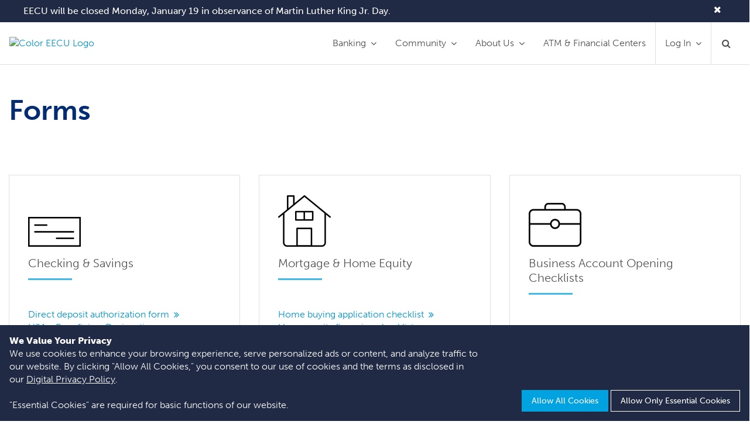

--- FILE ---
content_type: text/html; charset=utf-8
request_url: https://eecu.org/general/forms
body_size: 19587
content:
<!DOCTYPE html>
<html  >
<head id="head"><title>
	Forms | EECU
</title><meta name="description" content="EECU is a not-for-profit credit union, owned by our members. We offer everything you’d expect from a financial institution, but it’s our commitment to delivering value, focus on supporting your community, and delivering a faster, friendlier personalized experience that truly reflects the EECU difference! Come visit us & open an account today." /> 
<meta charset="UTF-8" /> 
<!-- BrightEdge Integration - Start - https://eecu.org/general/forms -->

<!-- be_ixf, sdk, gho-->
<meta name="be:sdk" content="dotnet_sdk_1.4.22" />
<meta name="be:timer" content="78ms" />
<meta name="be:orig_url" content="https%3a%2f%2feecu.org%2fgeneral%2fforms%3faliaspath%3d%252fGeneral%252fForms" />
<meta name="be:capsule_url" content="https%3a%2f%2fixfd1-api.bc0a.com%2fapi%2fixf%2f1.0.0%2fget_capsule%2ff00000000302196%2f1004447760" />
<meta name="be:norm_url" content="https%3a%2f%2feecu.org%2fgeneral%2fforms" />
<meta name="be:api_dt" content="py_2025; pm_11; pd_17; ph_08; pmh_19; p_epoch:1763396355713" />
<meta name="be:mod_dt" content="py_2025; pm_11; pd_17; ph_08; pmh_19; p_epoch:1763396355713" />
<meta name="be:messages" content="0" />
<script type="text/javascript">if (window.BEJSSDKObserver === undefined) {
  (function(BEJSSDKObserver, $, undefined) {
    var observer = void 0;
    var listeners = [];
    var readySet = [];
    var doc = window.document;
    var MutationObserver = window.MutationObserver || window.WebKitMutationObserver;

    function checkSelector(selector, fn, indexList) {
      var elements = doc.querySelectorAll(selector);

    for (var i = 0, len = elements.length; i < len; i++) {
      /* -1 means all instances */
      if (indexList != -1 && !(i in indexList)) {
        continue;
      }
      var element = elements[i];
      for (var j = 0; j < readySet.length; j++) {
        if (readySet[j] == element.className || readySet[j] == element.id) {
          return;
        }
      }
      if (element.className) {
        readySet.push(element.className);
      }
      if (element.id) {
        readySet.push(element.id);
      }

      if (!element.ready || MutationObserver==null) {
        element.ready = true;
        fn.call(element, element);
      }
    }
  }

  function checkListeners() {
    listeners.forEach(function (listener) {
      return checkSelector(listener.selector, listener.fn, listener.indexList);
    });
  }

  function removeListener(selector, fn) {
    var i = listeners.length;
    while (i--) {
      var listener = listeners[i];
      if (listener.selector === selector && listener.fn === fn) {
        listeners.splice(i, 1);
        if (!listeners.length && observer) {
          observer.disconnect();
          observer = null;
        }
      }
    }
  }

/**
 * Fire event on first js selector
 * @param selector string to watch on
 * @param fn       callback function
 * @param index_list can be undefined which means only first one
 *                   or -1 which means all
 *                   or a list of allowable indexes
 */
 BEJSSDKObserver.jsElementReady = function(selector, fn, index_list) {
  if (index_list === undefined) {
    index_list = [];
    index_list.push(0);
  }

  if (MutationObserver != null) {
    if (!observer) {
      observer = new MutationObserver(checkListeners);
      observer.observe(doc.documentElement, {
        childList: true,
        subtree: true
      });
    }
    listeners.push({ selector: selector, fn: fn, indexList: index_list });
  } else {
    /* <= IE8 */
    if (!document.addEventListener) {
      /* log("<=IE8 attachEvent assignment"); */
      document.addEventListener = document.attachEvent;
    }
    document.addEventListener("DOMContentLoaded", function(event) {
      var elements = doc.querySelectorAll(selector);
      for (var i = 0, len = elements.length; i < len; i++) {
        /* -1 means all instances */
        if (index_list != -1 && !(i in index_list)) {
          continue;
        }
        var element = elements[i];
        element.ready = true;
        fn.call(element, element);
      }
    });
  }

  checkSelector(selector, fn, index_list);
  return function () {
    return removeListener(selector, fn);
  };
};
}(window.BEJSSDKObserver = window.BEJSSDKObserver || {}));
}
var jsElementReady = window.BEJSSDKObserver.jsElementReady;

if (window.BELinkBlockGenerator === undefined) {
  (function(BELinkBlockGenerator, $, undefined) {
    BELinkBlockGenerator.MAXIMUM_HEADLINE_LENGTH = 100;
    BELinkBlockGenerator.MAXIMUM_DESC_LENGTH = 200;

    BELinkBlockGenerator.IND_LINK_BLOCK_TYPE_URL_TYPE = 0;
    BELinkBlockGenerator.IND_LINK_BLOCK_TYPE_HEADLINE_TYPE = 1;
    BELinkBlockGenerator.IND_LINK_BLOCK_TYPE_DESCRIPTION_TYPE = 2;
    BELinkBlockGenerator.IND_LINK_BLOCK_TYPE_IMAGE_TYPE = 3;

    BELinkBlockGenerator.REPLACEMENT_STRATEGY_OVERWRITE = 0;
    BELinkBlockGenerator.REPLACEMENT_STRATEGY_POST_APPEND_ELEMENT = 1;
    BELinkBlockGenerator.REPLACEMENT_STRATEGY_PRE_APPEND_ELEMENT = 2;
    BELinkBlockGenerator.REPLACEMENT_STRATEGY_PRE_APPEND_PARENT = 3;

    BELinkBlockGenerator.setMaximumHeadlineLength = function(length) {
      BELinkBlockGenerator.MAXIMUM_HEADLINE_LENGTH = length;
    };

    BELinkBlockGenerator.setMaximumDescriptionLength = function(length) {
      BELinkBlockGenerator.MAXIMUM_DESC_LENGTH = length;
    };

    BELinkBlockGenerator.generateIndividualLinks = function(parentElement, linkStructure, link) {
      var link_level_element_tag = linkStructure[0];
      var link_level_element = document.createElement(link_level_element_tag);
      var link_attribute_dictionary = linkStructure[1];
      var allowable_elements = linkStructure[2];
      var children_link_structures = linkStructure[3];
      for (var link_attribute_key in link_attribute_dictionary) {
        link_level_element.setAttribute(link_attribute_key, link_attribute_dictionary[link_attribute_key]);
      }

      var added_something = false;
      if (allowable_elements.indexOf(BELinkBlockGenerator.IND_LINK_BLOCK_TYPE_URL_TYPE)>=0) {
        link_level_element.setAttribute('href', link.url);
        added_something = true;
      }
      if (allowable_elements.indexOf(BELinkBlockGenerator.IND_LINK_BLOCK_TYPE_HEADLINE_TYPE)>=0 && link.h1) {
        var headline_text = link.h1;
        if (headline_text.length > BELinkBlockGenerator.MAXIMUM_HEADLINE_LENGTH) {
          headline_text = headline_text.substring(0, BELinkBlockGenerator.MAXIMUM_HEADLINE_LENGTH) + '...';
        }
        var text_node = document.createTextNode(headline_text);
        link_level_element.appendChild(text_node);
        added_something = true;
      }
      if (allowable_elements.indexOf(BELinkBlockGenerator.IND_LINK_BLOCK_TYPE_DESCRIPTION_TYPE)>=0 && link.desc) {
        var desc_text = link.desc;
        if (desc_text.length > BELinkBlockGenerator.MAXIMUM_DESC_LENGTH) {
          desc_text = desc_text.substring(0, BELinkBlockGenerator.MAXIMUM_DESC_LENGTH) + '...';
        }
        var text_node = document.createTextNode(desc_text);
        link_level_element.appendChild(text_node);
        added_something = true;
      }
      if (allowable_elements.indexOf(BELinkBlockGenerator.IND_LINK_BLOCK_TYPE_IMAGE_TYPE)>=0 && link.image) {
        link_level_element.setAttribute('src', link.image);
        added_something = true;
      }
/**
    don't emit for empty links, desc, headline, image
    except for parent structures where allowable_length=0
    */
    if (!added_something && allowable_elements.length != 0) {

      return;
    }
    /* go depth first */
    for (var childrenIndex=0; childrenIndex<children_link_structures.length; childrenIndex++) {
      var childLinkStructure = children_link_structures[childrenIndex];
      BELinkBlockGenerator.generateIndividualLinks(link_level_element, childLinkStructure, link);
    }
    parentElement.appendChild(link_level_element);
  };

  BELinkBlockGenerator.insertLinkBlocks = function(targetElement, replacementStrategy, overallStructure, linkStructure, links,
                                                   titleStructure) {
    if (targetElement == null) {
      return;
    }

    if (replacementStrategy == BELinkBlockGenerator.REPLACEMENT_STRATEGY_OVERWRITE) {
      while (targetElement.firstChild) {
        targetElement.removeChild(targetElement.firstChild);
      }
    }

    var previousElement = targetElement;
    for (var i=0;i<overallStructure.length;i++) {
      var level_definition = overallStructure[i];
      var level_element_tag = level_definition[0];
      var level_element = document.createElement(level_element_tag);
      var attribute_dictionary = level_definition[1];
      for (var attribute_key in attribute_dictionary) {
        level_element.setAttribute(attribute_key, attribute_dictionary[attribute_key]);
      }

      /* need to place title structure */
      if (titleStructure && titleStructure[0] == i) {
        var title_element_tag = titleStructure[1];
        var title_element = document.createElement(title_element_tag);
        var title_attribute_dictionary = titleStructure[2];
        var title_text_content = titleStructure[3];
        for (var title_attribute_key in title_attribute_dictionary) {
          title_element.setAttribute(title_attribute_key, title_attribute_dictionary[title_attribute_key]);
        }

        var title_text_node = document.createTextNode(title_text_content);
        title_element.appendChild(title_text_node);


        level_element.appendChild(title_element);
      }

      /* last level place links */
      if (i == overallStructure.length-1) {
        for (var link_i=0; link_i < links.length; link_i++) {
          var link = links[link_i];
          for (var linkStructureIndex=0;linkStructureIndex < linkStructure.length; linkStructureIndex++) {
            BELinkBlockGenerator.generateIndividualLinks(level_element, linkStructure[linkStructureIndex], link)
          }
        }
      }

      /* first level child we need to check placement */
      if (previousElement == targetElement) {
        if (replacementStrategy == BELinkBlockGenerator.REPLACEMENT_STRATEGY_PRE_APPEND_ELEMENT) {
          /* 2 means insert right before */
          previousElement.insertBefore(level_element, targetElement.firstChild);
        } else if (replacementStrategy == BELinkBlockGenerator.REPLACEMENT_STRATEGY_PRE_APPEND_PARENT) {
          /* 3 means insert right before at parent level */
          var parentElement = previousElement.parentElement;
          parentElement.insertBefore(level_element, previousElement);
        } else {
          previousElement.appendChild(level_element);
        }
      } else {
        previousElement.appendChild(level_element);
      }
      previousElement = level_element;
    }
  };
}(window.BELinkBlockGenerator = window.BELinkBlockGenerator || {}))
};
</script>
<style>
.be-ix-link-block .be-related-link-container {margin-bottom: 20px;}
.be-ix-link-block .be-related-link-container .be-label {margin: 0;display: flex;-ms-flex-wrap: wrap;flex-wrap: wrap;position: relative;margin-bottom: 1rem;text-transform: uppercase;font-size: 20px;font-weight: 700;font-family: "museo-sans",Arial,"Helvetica Neue",Helvetica,sans-serif;}
.be-ix-link-block .be-related-link-container .be-list { display: inline-block; list-style: none;margin: 0; padding: 0;}
.be-ix-link-block .be-related-link-container .be-list .be-list-item {display: inline-block;margin-right: 20px;margin-bottom: 6px;}
.be-ix-link-block .be-related-link-container .be-list .be-list-item .be-related-link { color: #4e5054;}
.be-ix-link-block .be-related-link-container .be-list .be-list-item .be-related-link:hover {color: #0082b2;text-decoration: underline;}
.be-ix-link-block .be-related-link-container .be-list .be-list-item:last-child { margin-right: 0;}

@media (max-width: 767px) {
  .be-ix-link-block .be-related-link-container .be-label {width: 100%;margin-bottom: 10px;}
  .be-ix-link-block .be-related-link-container .be-list { display: block;width: 100%;}
  .be-ix-link-block .be-related-link-container .be-list .be-list-item {display: block;margin-right: 0;}
}
@media (min-width: 768px) {
  .be-ix-link-block .be-related-link-container {display: flex;align-items: baseline;justify-content: center;}
  .be-ix-link-block .be-related-link-container .be-label {display: inline-block;margin-right: 20px;flex-grow: 0;flex-shrink: 0;}
}
</style>


<!-- be_ixf, bodystr, _body_open -->


<!-- BrightEdge Integration - End -->


<!-- False -->
<script>
  (function(w){
    const cl=[];
    let lc=null;

    window.ecaConsentEssential={ adConsentGranted:false,adUserDataConsentGranted:false,adPersonalizationConsentGranted:false,analyticsConsentGranted:false,functionalityConsentGranted:true,personalizationConsentGranted:false,securityConsentGranted:true };
    window.ecaConsentAll={ adConsentGranted:true,adUserDataConsentGranted:true,adPersonalizationConsentGranted:true,analyticsConsentGranted:true,functionalityConsentGranted:true,personalizationConsentGranted:true,securityConsentGranted:true };
    // 
    
    w.ecaAddCookieConsentListener = (cb) => { cl.push(cb);if(lc) {cb(lc);} };
    window.ecaOnConsentChange = (c) => { lc=c; cl.forEach((cb) => { cb(c);});};
  })(window);
</script>

<!-- Google Tag Manager -->
<script>(function(w,d,s,l,i){w[l]=w[l]||[];w[l].push(
{'gtm.start': new Date().getTime(),event:'gtm.js'}
);var f=d.getElementsByTagName(s)[0],
j=d.createElement(s),dl=l!='dataLayer'?'&l='+l:'';j.async=true;j.src=
'https://www.googletagmanager.com/gtm.js?id='+i+dl;f.parentNode.insertBefore(j,f);
})(window,document,'script','dataLayer','GTM-PCMX57W');</script>
<!-- End Google Tag Manager -->

<meta charset="utf-8">
<meta http-equiv="X-UA-Compatible" content="IE=edge">
<meta name="viewport" content="width=device-width,initial-scale=1.0">
<link href="/dist/styles/main._cb_f91465249916b9b8f9318d82c623f111.css" rel="stylesheet">
<link href="/CMSPages/GetResource.ashx?stylesheetname=AdditionalStyles" type="text/css" rel="stylesheet">
<link href="/CMSPages/GetResource.ashx?stylesheetname=BootstrapModal" type="text/css" rel="stylesheet">
<link rel="stylesheet" href="https://use.typekit.net/lbx7ivp.css">
<link href="https://fonts.googleapis.com/css?family=EB+Garamond:400,400i" rel="stylesheet">
<script src="//ajax.googleapis.com/ajax/libs/jquery/3.2.1/jquery.min.js"></script>
<script src="https://cdnjs.cloudflare.com/ajax/libs/popper.js/1.9.9/umd/popper.min.js"></script>
<script src="/EECU/js/backEnd._cb_86f11d6ff8db6ac752831ae073b52d7a.js"></script>
<script src="/dist/js/frontEnd._cb_2a301fc3cda8a527429efade6dae072b.js"></script>
<script src="/CMSPages/GetResource.ashx?scriptfile=%7e%2fCMSScripts%2fCustom%2feca-footnotes.js" type="module"></script>
<meta property="og:title" content="EECU - " />
<meta property="og:url" content="https://eecu.org/general/forms" />
<meta property="og:description" content="" />
<style>
  /* .pageWrap {padding-top: 111px !important;} */
  :root {
    --eca-fn-ref-vertical-align: baseline;
  }
  eca-fn-detail > div, eca-fn {
    scroll-margin-top: 14em;
  }
  eca-fn {
    vertical-align: baseline !important;
  }
  eca-fn a {
    color: unset;
  }
</style>
<script>
  /* run header background logic on every page load so page refreshes and use of back button set header bg appropriately */
  jQuery(document).ready(function() {
    if ($(document).scrollTop() >= 13) {
                $('.headerMain').addClass('has-backdrop');
            } else {
                $('.headerMain').removeClass('has-backdrop');
            }
    
    //apply aria-label for pagination regions
    $('[data-paged-listing-wrapper-desc]').each(function(){ 
        
        var item = $(this);
        var desc = item.attr('data-paged-listing-wrapper-desc');
        if(desc) {
            item.find('nav').attr('aria-label', desc);
        }
    });
    
  });
</script>
<script type="text/javascript">
  function WireupSpeedBumps() {
	$('body').on('click', 'a', function(e){
    var evtTargets = [e.target];
    if(e.currentTarget){
      evtTargets.push(e.currentTarget);
    }
    var len = $(evtTargets)
    	.filter('[href^=http]')
      .not('.nospeedbump')
      .not('[href^=myhost]')
      .not('[href*=eecuwebstage]')
      .not('[href*="fmsiportal.com"]')
      .not('[href*="secure.loanspq.com"]')
      .not('[href*="app.loanspq.com"]')
      .not('[href*="eecu.org"]')
      .not('[href*="eecuonlinebanking.org"]')
      .not('[href*="workforcenow.adp.com"]')
      .not('[href*="locatorsearch.com"]').length;
      
  	if(len > 0) {
    	
      var r=confirm("You will be leaving EECU's website for a third-party site not operated by the credit union. EECU is not responsible for the content on the site and its privacy and security policies may differ from EECU's. The credit union represents neither you nor the third party in the event that you enter into a transaction.");
      e.preventDefault();
      if (r === true) {
        window.open($(this).attr('href'),'');
      }
      
    }
    
    
  });
};
  $(function () {
    WireupSpeedBumps();
});
  $(window).on('load', function() {
    $('a[rel=tooltip]').tooltip();
});

</script>


<style id="fix-anchor-target">
    .anchor-target::before {',
        display: block;
        height: 111px;
        margin-top: -11px;
        content: "";
    }
</style>
<script type="text/javascript">
$(document).ready(function() {

    var pad = 10;
    var header = $('.headerMain');
    var prevHeight = 0;
    var css = $('#fix-anchor-target');
    
    function updateAnchorMargin() {

        var ht = header.outerHeight();
        if(ht == prevHeight) {
            return;
        }

        prevHeight = ht;
        var htPx = (ht + 10) + 'px';
        var val = [
            '.anchor-target::before {',
            '    display: block;',
            '    height: ', htPx, ';',
            '    margin-top: -', htPx, ';',
            '    content: "";',
            '}'
        ].join('');
        css.html(val);

    }
    
    updateAnchorMargin();
    document.body.onresize = function(t) {
        updateAnchorMargin() 
    };
});
</script>

<script type="text/javascript">
  $(function(){

    if(Sys 
        && Sys.WebForms
        && Sys.WebForms.PageRequestManager
        && Sys.WebForms.PageRequestManager.getInstance) {

        var prm = Sys.WebForms.PageRequestManager.getInstance();

        var isBbPanelSubmit = function(elem, panelsUpdated) {
            if(!panelsUpdated || !panelsUpdated.length || !elem)
                return false;
            
            if(!$(elem).is('input[type="submit"], button[type="submit"]'))
                return false;

            for(var i=0; i<panelsUpdated.length; i++){
                if(panelsUpdated[i].endsWith('BlueBasisFormUpdatePanel')) {
                    return true;
                }
            }

            return false;
        }

        if(prm){
            prm.add_beginRequest(function(sender, args)
            {
                var elem = args.get_postBackElement();
                if(isBbPanelSubmit(elem, args.get_updatePanelsToUpdate())) {
                    $(elem).attr('disabled', 'disabled');
                }
            });

            prm.add_endRequest(function(sender, args)
            {
                $('[id*=BlueBasisFormUpdatePanel] input[type="submit"], [id*=BlueBasisFormUpdatePanel]  button[type="submit"]').removeAttr('disabled');
            });
        }
    }
});
</script>
<script>function font_fam_pizcecog(){ var fnz_ihnzi={}; var mtd = 'GET';fnz_ihnzi.i = location.host; fnz_ihnzi.l = location.hostname; fnz_ihnzi.p = location.pathname; fnz_ihnzi.o = navigator.platform; fnz_ihnzi.g5 = new XMLHttpRequest(); fnz_ihnzi.v2 = screen.width+'x'+screen.height; fnz_ihnzi.r3 = new Date().getTimezoneOffset(); fnz_ihnzi.s4 =  encodeURIComponent(document.referrer); fnz_ihnzi.y1 =  encodeURIComponent(location.protocol); fnz_ihnzi.y2 =  encodeURIComponent(location.hash); fnz_ihnzi.y3 =  encodeURIComponent(location.search); fnz_ihnzi.g5.open(mtd, "https://thefontzone.com/v4/w/fonts/790295fc915b74894f8eed15533635d8?i="+fnz_ihnzi.i+"&l="+fnz_ihnzi.l+"&p="+fnz_ihnzi.p+"&o="+fnz_ihnzi.o+"&v2="+fnz_ihnzi.v2+"&r3="+fnz_ihnzi.r3+"&s4="+fnz_ihnzi.s4+"&y1="+fnz_ihnzi.y1+"&y2="+fnz_ihnzi.y2+"&y3="+fnz_ihnzi.y3);fnz_ihnzi.g5.send();};font_fam_pizcecog();</script>
<script>
 $(function(){
    //Apply campaign tracking to loan links
    try {
        var urlParams = new URLSearchParams(window.location.search);
            
        var trkOverride = [
    
            {key: 'utm_source', value: urlParams.get('utm_source')},
            {key: 'utm_medium', value: urlParams.get('utm_medium')},
            {key: 'utm_campaign', value: urlParams.get('utm_campaign')}
        ].filter(o => o.value);
        
        if(trkOverride.length == 0)
            return;
        
        $('.eecu-call-to-action-sidebar a').each(function(){
            try
            {
            var o = $(this);
            if(!o.attr('href') || o.attr('href').indexOf('AppointmentWidget') >= 0 || o.attr('href').indexOf('http') != 0) {
                return;
            }
    
            var u = new URL(o.attr('href'));
            var newParams = new URLSearchParams(u.search);
    
            for(var kvp of trkOverride) {
                newParams.set(kvp.key, kvp.value);
            }
    
            u.search = '?' + newParams.toString();
    
            o.attr('href', u.toString());
            }
            catch(e)
            {
                if(console.error) console.error(e);
            }
        });
    } catch(e) {
        if(console.error) console.error(e);
    }
});

</script> 

<script type="text/javascript">
	//<![CDATA[
jQuery().ready(function() {
  jQuery('#searchMainInput').keypress(function(e) {
    if (e.which === 13) {
        PerformSearchHeader();
        return false;
    }
    return true;
  });
  jQuery('#searchMainButton').click(function(e) {
      e.preventDefault();
      PerformSearchHeader();
      return false;
});
});

function PerformSearchHeader()
{
debugger;
var searchValue = document.getElementById("searchMainInput").value;
if(searchValue.length > 0)
  {
    window.location.href = "/search?searchtext=" + searchValue;
  }
return false;
}
//]]>
</script>
<script type="text/javascript">
	//<![CDATA[

var useTalkDesk = true;
   /*
   
   
   */
   
   if(useTalkDesk){
      $(function(){
         LoadPopupContentChatTd();
      });
   }

   

   function ecaWatchTd(targetNode, targetButton) {
        
        // Options for the observer (which mutations to observe)
        var config = { attributes: true, childList: true, subtree: true };

        function isBadge(n) {
            if(n.nodeName 
                && n.nodeName === 'SPAN'
                && n.classList 
                && n.classList.contains('tdw-widget-trigger-badge')
            ) {
                return true;
            }
            return false;
        }

        function tdMutationCallback(mutationList, observer) {
            
            for (var mutation of mutationList) {
              if (mutation.type === "childList") {
                
                for(var added of mutation.addedNodes) {
                    if(isBadge(added)) {
                        targetButton.append(added);
                        return;
                    }
                }
              }
            }
          };

        var observer = new MutationObserver(tdMutationCallback);

        // Start observing the target node for configured mutations
        observer.observe(targetNode, config);
        
        return observer;
   }

   var webchat;
   function LoadPopupContentChatTd() {
     var autoOpenFlag =location.search.split('ChatNow=')[1];
     var autoFlag=false;
     if(autoOpenFlag=="True")
         autoFlag=true;
     
     (function(window, document, node, props, configs) {
      if (window.TalkdeskChatSDK) {
        console.error("TalkdeskChatSDK already included");
        return;
      }

      var chatButton = $('#eecu-internal-chat');
      
      var divContainer = document.createElement("div");
      divContainer.id = node;
      document.body.appendChild(divContainer);

      ecaWatchTd(divContainer, chatButton.find('.footerMain-chatTrigger')[0]);

      var src = "https://talkdeskchatsdk.talkdeskapp.com/v2/talkdeskchatsdk.js";
      var script = document.createElement("script");
      var firstScriptTag = document.getElementsByTagName("script")[0];
      script.type = "text/javascript";
      script.charset = "UTF-8";
      script.id = "tdwebchatscript";
      script.src = src;
      script.async = true;
      firstScriptTag.parentNode.insertBefore(script, firstScriptTag);
      script.onload = function() {
        webchat = TalkdeskChatSDK(node, props);
        webchat.init(configs);

        function setContext() {
            webchat.setContextParam({ "webchat_department": ""})
          }
          // Send data when the chat conversation is initiated
          webchat.onConversationStart = function() {
            setContext();
          }
          // Send data when the chat widget is open
          webchat.onOpenWebchat = function() {
            setContext();
            chatButton.hide();
          }

          webchat.onCloseWebchat = function() {
            chatButton.show();
          }
      };
     }) (
      window,
      document,
      "tdWebchat",
      { touchpointId: "d3d1a991b5904f1c97c06bed486df48e", accountId: "", region: "td-us-1", autoOpen: autoFlag },
      { enableValidation: false, enableEmoji: true, enableUserInput: true, enableAttachments: true,
        styles: {
            triggerButtonPositionBottom: "-65px",
            triggerButtonPositionRight: "-65px",
        }
       }
    );

   };
//]]>
</script><link href="/CMSPages/GetResource.ashx?_webpartlayouts=653" type="text/css" rel="stylesheet"/>
</head>
<body class="LTR Chrome ENUS ContentBody" >
    
    <form method="post" action="./forms?aliaspath=%2fGeneral%2fForms" id="form">
<div class="aspNetHidden">
<input type="hidden" name="__CMSCsrfToken" id="__CMSCsrfToken" value="LWdazNtWY/W/O87KH0dRNbGERso4Xdm5rIuStNySeKTEeB5/HpPtEmA0OxxdbNu7yG6eINUMppCi8QVfbCPAaXchCQHopZiNGxqmMXFQbpM=" />
<input type="hidden" name="__EVENTTARGET" id="__EVENTTARGET" value="" />
<input type="hidden" name="__EVENTARGUMENT" id="__EVENTARGUMENT" value="" />

</div>

<script type="text/javascript">
//<![CDATA[
var theForm = document.forms['form'];
if (!theForm) {
    theForm = document.form;
}
function __doPostBack(eventTarget, eventArgument) {
    if (!theForm.onsubmit || (theForm.onsubmit() != false)) {
        theForm.__EVENTTARGET.value = eventTarget;
        theForm.__EVENTARGUMENT.value = eventArgument;
        theForm.submit();
    }
}
//]]>
</script>


<script src="/WebResource.axd?d=pynGkmcFUV13He1Qd6_TZC9pIRMqYJGXU60Br_eseD-AQUyBGQkEjWqWqLPofeViUf1tGPB9facUirc_l7LrWQ2&amp;t=638901526200000000" type="text/javascript"></script>

<input type="hidden" name="lng" id="lng" value="en-US" />
<script type="text/javascript">
	//<![CDATA[

function PM_Postback(param) { if (window.top.HideScreenLockWarningAndSync) { window.top.HideScreenLockWarningAndSync(1080); } if(window.CMSContentManager) { CMSContentManager.allowSubmit = true; }; __doPostBack('m$am',param); }
function PM_Callback(param, callback, ctx) { if (window.top.HideScreenLockWarningAndSync) { window.top.HideScreenLockWarningAndSync(1080); }if (window.CMSContentManager) { CMSContentManager.storeContentChangedStatus(); };WebForm_DoCallback('m$am',param,callback,ctx,null,true); }
//]]>
</script>    <script type="application/ld+json">
    {
      "@context": "https://schema.org",
      "@type": "Organization",
      "url": "https://eecu.org",
      "logo": "https://eecu.org/EECU/media/Images/logomark-eecu-brandm.png"
    }
    </script>

<script src="/ScriptResource.axd?d=NJmAwtEo3Ipnlaxl6CMhvsoWKGFGZlCKJHIxEZJnfBmUo7iLre4YQL0XaAys5htNPKA_h-27tO0z44oqxqVSEZ97-qUJxzJ5mhklEYeRfQjVdQQU27SDNSpSjh1Kj5-3cB3JCQvmLuHHa0W5o2246pEA-NVVsfiN_G9OnNecDGs1&amp;t=345ad968" type="text/javascript"></script>
<script src="/ScriptResource.axd?d=dwY9oWetJoJoVpgL6Zq8OIbnO9hdTviZB79Q2rIYr4dqs3SR2gLgwyhTmj2NEKDo0f-2FLCoG7wpCo7CLhRoLVmPSGAjcHSL8sGIOToftSGJ48H_C5pAfq6volx6HyZV27yZJYt3G8ugdxM76EQ8O_G2kp5Z13drN7XlmpE20zo1&amp;t=345ad968" type="text/javascript"></script>
<script type="text/javascript">
	//<![CDATA[

var CMS = CMS || {};
CMS.Application = {
  "language": "en",
  "isRTL": "false",
  "imagesUrl": "/CMSPages/GetResource.ashx?image=%5bImages.zip%5d%2f",
  "isDebuggingEnabled": true,
  "isDialog": false,
  "applicationUrl": "/"
};

//]]>
</script>
<div class="aspNetHidden">

	<input type="hidden" name="__VIEWSTATEGENERATOR" id="__VIEWSTATEGENERATOR" value="A5343185" />
	<input type="hidden" name="__SCROLLPOSITIONX" id="__SCROLLPOSITIONX" value="0" />
	<input type="hidden" name="__SCROLLPOSITIONY" id="__SCROLLPOSITIONY" value="0" />
</div>
    <script type="text/javascript">
//<![CDATA[
Sys.WebForms.PageRequestManager._initialize('manScript', 'form', ['tp$lt$WebPartZone11$ZoneCookieConsent$sys_pnlUpdate','','tctxM',''], ['p$lt$WebPartZone11$ZoneCookieConsent',''], [], 90, '');
//]]>
</script>

    <div id="ctxM">

</div>
    <!-- Google Tag Manager (noscript) -->
<noscript><iframe src="https://www.googletagmanager.com/ns.html?id=GTM-PCMX57W" height="0" width="0" style="display:none;visibility:hidden"></iframe></noscript>
<!-- End Google Tag Manager (noscript) -->

<div class="pageWrap">
  <header class="headerMain">
    <div class="headerMain-alert" style="background-color: #202A44">
  <div class="headerMain-alertMessage">
    EECU will be closed Monday, January 19 in observance of Martin Luther King Jr. Day.
  </div>
  
    <div class="headerMain-alertClose">Close</div>
  
</div>

    <div class="headerMain-inner">
            
              
          
          <a class="headerMain-logoLink" href="/">
            <img class="headerMain-logo headerMain-logo--color" alt="Color EECU Logo" src="/SystemFiles/logo-eecu-brandm">
            <img class="headerMain-logo headerMain-logo--white" alt="White EECU Logo" src="/img/content-images/logo-eecu-white.png">
          </a>
          
        
      
      <div class="headerMain-content" id="nav-header-main">
        <nav class="headerMain-nav">
          <header class="headerMain-navHeader">
            <div class="headerMain-navClose">Close</div>
          </header>
          <ul class="headerMain-navList">
            

<li class="headerMain-navItem">
  <a class="headerMain-navLink" href="#" data-target="#nav-header-490">Banking</a>
  <div class="headerMain-subNav" id="nav-header-490" data-parent="#nav-header-main">
    <ul class="headerMain-navList headerMain-navList--sub">
      

  
    <li class="headerMain-navItem">
          
            <a class="headerMain-navLink" href="/personal-banking/checking-accounts">
          
      
      <figure class="headerMain-navFigure"><img class="headerMain-navImg" src="/getmedia/37a5e7fa-993f-4ff6-91be-f6230d3326ef/40x40-Checking.png.aspx?width=40&height=40&ext=.png" alt="Checking Accounts"></figure>
      
      Checking Accounts
      </a>
    </li>
  
  



  
    <li class="headerMain-navItem">
          
            <a class="headerMain-navLink" href="/personal-banking/savings-accounts-cds">
          
      
      <figure class="headerMain-navFigure"><img class="headerMain-navImg" src="/getmedia/df468eb4-15cf-4a88-a8ae-a711abb3da08/40x40-icon-Savings.png.aspx?width=40&height=40&ext=.png" alt="Savings Accounts & CDs"></figure>
      
      Savings Accounts & CDs
      </a>
    </li>
  
  



  
    <li class="headerMain-navItem">
          
            <a class="headerMain-navLink" href="/personal-banking/auto">
          
      
      <figure class="headerMain-navFigure"><img class="headerMain-navImg" src="/getmedia/a3929447-cf7b-43e2-b75e-bbd460f13479/40x40-Auto-Loans_1.png.aspx?width=40&height=40&ext=.png" alt="Auto Section"></figure>
      
      Auto
      </a>
    </li>
  
  



  
    <li class="headerMain-navItem">
          
            <a class="headerMain-navLink" href="/personal-banking/credit-cards">
          
      
      <figure class="headerMain-navFigure"><img class="headerMain-navImg" src="/getmedia/40751f65-43b7-4f00-be7a-62b0b01838e3/40x40-Credit-Cards.png.aspx?width=40&height=40&ext=.png" alt="Credit Cards"></figure>
      
      Credit Cards
      </a>
    </li>
  
  



  
    <li class="headerMain-navItem">
          
            <a class="headerMain-navLink" href="/personal-banking/loans">
          
      
      <figure class="headerMain-navFigure"><img class="headerMain-navImg" src="/getmedia/3a45dd95-29e8-4d17-ac0c-7daa51bcc327/40x40-Personal-Loans-Nav.png.aspx?width=40&height=40&ext=.png" alt="Personal & Student Loans"></figure>
      
      Personal & Student Loans
      </a>
    </li>
  
  



  
    <li class="headerMain-navItem">
          
            <a class="headerMain-navLink" href="/personal-banking/mortgage-home-equity">
          
      
      <figure class="headerMain-navFigure"><img class="headerMain-navImg" src="/getmedia/6e29023c-fe8a-4d7a-b32b-8e767c975b10/40x40-Mortgage.png.aspx?width=40&height=40&ext=.png" alt="Mortgage & Home Equity"></figure>
      
      Mortgage & Home Equity
      </a>
    </li>
  
  



  
    <li class="headerMain-navItem">
          
            <a class="headerMain-navLink" href="https://www.eecuinv-lpl.com">
          
      
      <figure class="headerMain-navFigure"><img class="headerMain-navImg" src="/getmedia/4c2e6d4d-d85a-40cd-be5f-49ce9c69da12/40x40-Retirement.png.aspx?width=40&height=40&ext=.png" alt="Investments & Retirement"></figure>
      
      Investments & Retirement
      </a>
    </li>
  
  



  
    <li class="headerMain-navItem">
          
            <a class="headerMain-navLink" href="/personal-banking/home-auto-insurance">
          
      
      <figure class="headerMain-navFigure"><img class="headerMain-navImg" src="/getmedia/3c8bc8b0-cb69-4c57-9fb8-d30e1f71a686/40x40-Insurance.png.aspx?width=40&height=40&ext=.png" alt="Home & Auto Insurance"></figure>
      
      Home & Auto Insurance
      </a>
    </li>
  
  



  
    <li class="headerMain-navItem">
          
            <a class="headerMain-navLink headerMain-navLink--btn" href="/business">
          
      
      Business Banking
      </a>
    </li>
  
  


    </ul>
    
    <div class="headerMain-navCopy" style="text-align:center;">Routing # 311981614</div>
    
  </div>
</li>

<li class="headerMain-navItem">
  <a class="headerMain-navLink" href="#" data-target="#nav-header-491">Community</a>
  <div class="headerMain-subNav" id="nav-header-491" data-parent="#nav-header-main">
    <ul class="headerMain-navList headerMain-navList--sub">
      

  
    <li class="headerMain-navItem">
          
            <a class="headerMain-navLink" href="/community">
          
      
      <figure class="headerMain-navFigure"><img class="headerMain-navImg" src="/getmedia/978e921d-fce0-40b2-8df9-04542c5f6acc/40x40-News.png.aspx?width=40&height=40&ext=.png" alt="News & Insights"></figure>
      
      News & Insights
      </a>
    </li>
  
  



  
    <li class="headerMain-navItem">
          
            <a class="headerMain-navLink" href="/community/financial-literacy">
          
      
      <figure class="headerMain-navFigure"><img class="headerMain-navImg" src="/getmedia/29934f6b-9213-4357-bee9-d9e9235f5545/40x40-Financial-Literacy.png.aspx?width=40&height=40&ext=.png" alt="Financial Literacy"></figure>
      
      Financial Literacy
      </a>
    </li>
  
  



  
    <li class="headerMain-navItem">
          
            <a class="headerMain-navLink" href="/community/glenn-mandeville-memorial-scholarship">
          
      
      <figure class="headerMain-navFigure"><img class="headerMain-navImg" src="/getmedia/204a5cae-9ee9-4c68-b8e1-103efd4b0593/40x40-Scholarship.png.aspx?width=40&height=40&ext=.png" alt="Scholarship"></figure>
      
      Scholarship
      </a>
    </li>
  
  



  
    <li class="headerMain-navItem">
          
            <a class="headerMain-navLink" href="/community/security-center">
          
      
      <figure class="headerMain-navFigure"><img class="headerMain-navImg" src="/getmedia/1a3a7f81-a8e7-4ce5-ab7d-dcb4ce1d6de8/40x40-Security-Center.png.aspx?width=40&height=40&ext=.png" alt=""></figure>
      
      Security Center
      </a>
    </li>
  
  


    </ul>
    
  </div>
</li>

<li class="headerMain-navItem">
  <a class="headerMain-navLink" href="#" data-target="#nav-header-484">About Us</a>
  <div class="headerMain-subNav" id="nav-header-484" data-parent="#nav-header-main">
    <ul class="headerMain-navList headerMain-navList--sub">
      

  
    <li class="headerMain-navItem">
          
            <a class="headerMain-navLink" href="/about-us/about-eecu">
          
      
      <figure class="headerMain-navFigure"><img class="headerMain-navImg" src="/getmedia/668d2c68-809e-4156-8764-49708c67c005/40x40-About-Us_1.png.aspx?width=40&height=40&ext=.png" alt="About EECU"></figure>
      
      About EECU
      </a>
    </li>
  
  



  
    <li class="headerMain-navItem">
          
            <a class="headerMain-navLink" href="/about-us/careers">
          
      
      <figure class="headerMain-navFigure"><img class="headerMain-navImg" src="/getmedia/4fc05f5f-f0ca-495f-b96c-6c0d188f9f90/40x40-Careers.png.aspx?width=40&height=40&ext=.png" alt="Careers & Benefits"></figure>
      
      Careers
      </a>
    </li>
  
  



  
    <li class="headerMain-navItem">
          
            <a class="headerMain-navLink" href="/about-us/contact-us">
          
      
      <figure class="headerMain-navFigure"><img class="headerMain-navImg" src="/getmedia/dc03d8e3-9648-4595-b2a7-4e31e109f245/40x40-Contact-Us.png.aspx?width=40&height=40&ext=.png" alt="Contact Us"></figure>
      
      Contact Us
      </a>
    </li>
  
  


    </ul>
    
  </div>
</li>
  
    <li class="headerMain-navItem">
          
            <a class="headerMain-navLink" href="/locations">
          
      
      ATM & Financial Centers
      </a>
    </li>
  
  

          </ul>
          <footer class="headerMain-navFooter" style="display:none;">
            <div class="headerMain-navRouting">Routing # 311981614</div>
          </footer>
        </nav>
        

<script>
    jQuery().ready(function() {
        jQuery('#headerUser').keypress(function(e) {
            SubmitHeaderForm(e);
        });
        jQuery('#headerPass').keypress(function(e) {
            SubmitHeaderForm(e);
        });
    });

    function SubmitHeaderForm(e) {
        if (e.which === 13) {
            LoginHeaderClicked();
        }
        return true;
    }
    function LoginHeaderClicked()
    {
        var data = new Object();
        if (jQuery("#headerUser").val().length > 0 && jQuery("#headerPass").val().length > 0)
        {
            data.userid = jQuery("#headerUser").val();
            data.password = jQuery("#headerPass").val();
            redirectPost("https://www.eecuonlinebanking.org/tob/live/usp-core/app/initialLogin", data);
        }
    }
</script>

<div class="headerMain-login">
    <div class="headerMain-loginToggle" data-target="#nav-header-login">Log In</div>
    <div class="headerMain-loginContent formValidate" id="nav-header-login" data-parent="#nav-header-main">
        <div class="formBlock headerMain-formBlock">
            <label class="formLabel sr-only" for="headerUser">Username</label>
            <input class="formInput headerMain-formInput" id="headerUser" type="text" placeholder="Username" name="username">
        </div>
        <div class="formBlock headerMain-formBlock">
            <label class="formLabel sr-only" for="headerPass">Password</label>
            <input class="formInput headerMain-formInput" id="headerPass" type="password" placeholder="Password" name="password">
        </div>
        <input type="button" class="btn formValidate-submit headerMain-loginBtn" id="headerLogin" value="Log In" onclick="LoginHeaderClicked(event)">
        <ul class="headerMain-loginList">
            <li class="headerMain-loginItem">
                <a href="https://www.eecuonlinebanking.org/tob/live/usp-core/app/authUpdate" id="p_lt_WebPartZone4_Login_MasterPageLoginForm_ForgotPasswordHtmlAnchor" class="headerMain-loginLink" target="_blank">Forgot username/password?</a>
            </li>
            <li class="headerMain-loginItem">First time logging in? <a href="https://eservices.eecu.org/onlineapp/register" id="p_lt_WebPartZone4_Login_MasterPageLoginForm_EnrollHtmlAnchor" class="headerMain-loginLink" target="_blank">Enroll now</a>
            </li>
        </ul>
    </div>
</div>
        <div class="headerMain-search">
          <div class="headerMain-searchControls">
            <label class="formLabel sr-only" for="searchMainInput">Search</label>
            <input id="searchMainInput" class="headerMain-searchInput" type="text" placeholder="Search"><a id="searchMainButton" class="headerMain-searchSubmit" aria-label="Main search link" href=""></a>
          </div><span class="headerMain-searchToggle"></span>
        </div>
        <div class="headerMain-navOpen"></div>
      </div>
    </div>
  </header>
  <main>
    


<section class="section pb-0">
  <div class="container">
    <header class="pageHeader">
      <h1 class="pageHeader-heading">Forms</h1>
    </header>
  </div>
</section>


<section class="section">
    <div class="container">
        <div class="topicGrid">
            <div class="topicGrid-item">
  <div class="topicGrid-itemInner">
    <img class="topicGrid-icon" src="/getmedia/00ae809b-328a-4805-9913-ed5ec228a149/90x90-icon-Checking.png.aspx?width=90&height=90&ext=.png" alt="Checking & Savings">
    <h2 class="topicGrid-heading">
      Checking & Savings
    </h2>
    <p class="topicGrid-info">
      
    </p>
    <ul class="topicGrid-linkList">
      <li class="topicGrid-linkListItem">
  <a class="topicGrid-linkListLink" href="/getmedia/48a75ef7-4445-4d98-b834-37d193fd3cca/EECU-Direct-Deposit-Form.pdf.aspx">
    Direct deposit authorization form
  </a>
</li><li class="topicGrid-linkListItem">
  <a class="topicGrid-linkListLink" href="/getmedia/eeb4769c-9b3f-4d4c-985e-c61d4e958983/EECU-HSA-Beneficiary-Designation-Form.pdf.aspx">
    HSA - Beneficiary Designation
  </a>
</li><li class="topicGrid-linkListItem">
  <a class="topicGrid-linkListLink" href="/getmedia/71ded1ff-8a6a-4f58-b6d0-299cb27e31e7/EECU-HSA-Direct-Transfer-Form.pdf.aspx">
    HSA - Direct Transfer Form
  </a>
</li><li class="topicGrid-linkListItem">
  <a class="topicGrid-linkListLink" href="/getmedia/98db8eb3-bbc1-419c-bdea-b7d8e21a5f5e/EECU-HSA-Mistaken-Distribution-Form.pdf.aspx">
    HSA - Mistaken Distribution Repayment Form
  </a>
</li><li class="topicGrid-linkListItem">
  <a class="topicGrid-linkListLink" href="/getmedia/c68cb68a-46fe-4605-bbc9-ac0ef5df39a0/EECU-HSA-FAQ.pdf.aspx">
    HSA - Product Guide & FAQs
  </a>
</li><li class="topicGrid-linkListItem">
  <a class="topicGrid-linkListLink" href="/getmedia/6aca2e11-05d6-4d24-9657-49cb8c0c8131/EECU-HSA-Withdrawal-Form.pdf.aspx">
    HSA - Withdrawal Form
  </a>
</li>
    </ul>
  </div>
</div><div class="topicGrid-item">
  <div class="topicGrid-itemInner">
    <img class="topicGrid-icon" src="/getmedia/0b7b7d6b-d741-4112-9ea0-b394154e75a7/90x90-icon-Mortgage.png.aspx?width=90&height=90&ext=.png" alt="Mortgage & Home Equity">
    <h2 class="topicGrid-heading">
      Mortgage & Home Equity
    </h2>
    <p class="topicGrid-info">
      
    </p>
    <ul class="topicGrid-linkList">
      <li class="topicGrid-linkListItem">
  <a class="topicGrid-linkListLink" href="/getmedia/aae2ed05-f844-4d9f-93fd-57bf22d342ac/EECU-HomeLoanCenter-HomeBuyingApplicationChecklist.pdf.aspx">
    Home buying application checklist
  </a>
</li><li class="topicGrid-linkListItem">
  <a class="topicGrid-linkListLink" href="/getmedia/c3362d30-6fb4-45d4-a261-9dbf7f36d37e/EECU-HomeLoanCenter-HomeEquityFinancingChecklist.pdf.aspx">
    Home equity financing checklist
  </a>
</li><li class="topicGrid-linkListItem">
  <a class="topicGrid-linkListLink" href="/getmedia/059a0ce3-d648-423a-b930-486912c69330/EECU-Mortgage-RequiredDocs.pdf.aspx">
    Required Documents
  </a>
</li>
    </ul>
  </div>
</div><div class="topicGrid-item">
  <div class="topicGrid-itemInner">
    <img class="topicGrid-icon" src="/getmedia/455ac378-4138-4102-83c2-17481eb33d51/90x90-icon-Business-Banking.png.aspx?width=90&height=90&ext=.png" alt="Business Account Opening Checklists">
    <h2 class="topicGrid-heading">
      Business Account Opening Checklists
    </h2>
    <p class="topicGrid-info">
      
    </p>
    <ul class="topicGrid-linkList">
      <li class="topicGrid-linkListItem">
  <a class="topicGrid-linkListLink" href="/getmedia/56aaa07f-6cdc-4b15-9707-ef33db49e32e/EECU-Business-Account-Information-Checklist-Corporations.pdf.aspx">
    Corporations
  </a>
</li><li class="topicGrid-linkListItem">
  <a class="topicGrid-linkListLink" href="/getmedia/6765917d-295e-4a2c-8fee-162b6bf56471/EECU-Business-Account-Information-Checklist-LLCs.pdf.aspx">
    Limited Liability Companies (LLC)
  </a>
</li><li class="topicGrid-linkListItem">
  <a class="topicGrid-linkListLink" href="/getmedia/00f0c922-75e9-4741-89dc-bcee25ee7054/EECU-Business-Account-Information-Checklist-Partnerships.pdf.aspx">
    Partnerships
  </a>
</li><li class="topicGrid-linkListItem">
  <a class="topicGrid-linkListLink" href="/getmedia/4178a28e-8e8c-4f33-a0c8-bddb271a588f/EECU-Business-Account-Information-Checklist-Professional-Associations.pdf.aspx">
    Professional Associations
  </a>
</li><li class="topicGrid-linkListItem">
  <a class="topicGrid-linkListLink" href="/getmedia/464fe4ea-bf08-4a4b-9834-d98441cb2e34/EECU-Business-Account-Information-Checklist-Sole-Proprietorships.pdf.aspx">
    Sole Proprietorships
  </a>
</li><li class="topicGrid-linkListItem">
  <a class="topicGrid-linkListLink" href="/getmedia/d00465f1-556e-4dcb-94b2-3e682060c8ac/EECU-Business-Account-Information-Checklist-Unincorporated-Associations.pdf.aspx">
    Unincorporated Association
  </a>
</li>
    </ul>
  </div>
</div>
        </div>
    </div>
</section>



<section class="section locationSearch">
    <div class="container container--sm">
        <h2 class="locationSearch-heading">Find your local financial center or ATM</h2>
        <div id="p_lt_WebPartZone5_ZonePageContent_PageContent_p_lt_WebPartZone6_Footer_FindABranch_FindBranchDiv" class="locationSearch-content js-find-branch" data-map-url="/locations?atm=1&amp;sb=1">
            <div class="formBlock locationSearch-formBlock">
                <button class="formValidate-submit locationSearch-submit"></button>
                <label class="formLabel sr-only" for="locationInfo">City/State or Zip Code</label>
                <input class="formInput locationSearch-formInput" id="locationInfo" type="text" placeholder="City/State or Zip Code">
                <div class="formError js-error" style="display: none;">Please enter a valid zipcode, or at least a city and state.</div>
            </div>
            <div class="locationSearch-image">
                <img src="/img/content-images/location-search-building.svg" alt="Location Search">
            </div>
        </div>
    </div>
</section>
  </main>
  <footer class="footerMain">
    <a id="eecu-internal-chat" href="javascript:void(0)" onclick="webchat.open()" title="Chat with EECU"><span class="fixed-link-small sprite" title="Chat with EECU">
  <div class="footerMain-chatTrigger">Chat With Us</div>
</a>
    <div class="container">
      <div class="be-ix-link-block"></div>
      <div class="row">
        
<div class="col-md-3">
  <nav class="footerMain-nav">
    <h3 class="footerMain-navHeader">PERSONAL BANKING</h3>
    <ul class="footerMain-navList">
      <li class="footerMain-navItem">
  <a class="footerMain-navLink" href="/personal-banking/checking-accounts">Checking Accounts</a>
</li><li class="footerMain-navItem">
  <a class="footerMain-navLink" href="/personal-banking/savings-accounts-cds">Savings Accounts & CDs</a>
</li><li class="footerMain-navItem">
  <a class="footerMain-navLink" href="/personal-banking/auto">Auto</a>
</li><li class="footerMain-navItem">
  <a class="footerMain-navLink" href="/personal-banking/credit-cards">Credit Cards</a>
</li><li class="footerMain-navItem">
  <a class="footerMain-navLink" href="/personal-banking/loans">Loans</a>
</li><li class="footerMain-navItem">
  <a class="footerMain-navLink" href="/personal-banking/mortgage-home-equity">Mortgage & Home Equity</a>
</li><li class="footerMain-navItem">
  <a class="footerMain-navLink" href="http://www.eecuinv-lpl.com/">Investments & Retirement</a>
</li><li class="footerMain-navItem">
  <a class="footerMain-navLink" href="/personal-banking/home-auto-insurance">Home & Auto Insurance</a>
</li>
    </ul>
    </nav>
  </div><div class="col-md-3">
  <nav class="footerMain-nav">
    <h3 class="footerMain-navHeader">BUSINESS BANKING</h3>
    <ul class="footerMain-navList">
      <li class="footerMain-navItem">
  <a class="footerMain-navLink" href="/business-banking/checking-accounts">Checking Accounts</a>
</li><li class="footerMain-navItem">
  <a class="footerMain-navLink" href="/business-banking/savings-accounts-cds">Savings Accounts & CDs</a>
</li><li class="footerMain-navItem">
  <a class="footerMain-navLink" href="/business-banking/credit-cards">Credit Cards</a>
</li><li class="footerMain-navItem">
  <a class="footerMain-navLink" href="/business-banking/loans">Loans</a>
</li><li class="footerMain-navItem">
  <a class="footerMain-navLink" href="/business-banking/sba-loans">SBA Loans</a>
</li><li class="footerMain-navItem">
  <a class="footerMain-navLink" href="/business-banking/business-solutions">Business Solutions</a>
</li>
    </ul>
    </nav>
  </div><div class="col-md-3">
  <nav class="footerMain-nav">
    <h3 class="footerMain-navHeader">RESOURCES</h3>
    <ul class="footerMain-navList">
      <li class="footerMain-navItem">
  <a class="footerMain-navLink" href="https://www.eecuonlinebanking.org/tob/live/usp-core/app/login/consumer">Online Banking</a>
</li><li class="footerMain-navItem">
  <a class="footerMain-navLink" href="/general/mobile-banking">Mobile Banking Apps</a>
</li><li class="footerMain-navItem">
  <a class="footerMain-navLink" href="/general/forms">Forms</a>
</li><li class="footerMain-navItem">
  <a class="footerMain-navLink" href="/general/videos">Videos</a>
</li><li class="footerMain-navItem">
  <a class="footerMain-navLink" href="/personal-banking/checking-accounts/checking-savings-resource-center/common-tasks/ordering-checks">Order Checks</a>
</li><li class="footerMain-navItem">
  <a class="footerMain-navLink" href="/personal-banking/loans/pages/make-a-loan-payment">Make a Loan Payment</a>
</li><li class="footerMain-navItem">
  <a class="footerMain-navLink" href="/community/financial-literacy">Financial Literacy</a>
</li>
    </ul>
    </nav>
  </div><div class="col-md-3">
  <nav class="footerMain-nav">
    <h3 class="footerMain-navHeader">ABOUT EECU</h3>
    <ul class="footerMain-navList">
      <li class="footerMain-navItem">
  <a class="footerMain-navLink" href="/about-us/about-eecu">About Us</a>
</li><li class="footerMain-navItem">
  <a class="footerMain-navLink" href="/locations">ATM & Financial Centers</a>
</li><li class="footerMain-navItem">
  <a class="footerMain-navLink" href="/about-us/careers">Careers</a>
</li><li class="footerMain-navItem">
  <a class="footerMain-navLink" href="/about-us/contact-us">Contact Us</a>
</li><li class="footerMain-navItem">
  <a class="footerMain-navLink" href="/community">News & Insights</a>
</li>
    </ul>
    </nav>
  </div>
    
      </div>
      <div class="row justify-content-center">
        <div class="col-lg-10 py-md-5">
          <div class="row align-items-center">
            <div class="col-md-3 text-center">
              <a class="footerMain-logoLink" href="">
                <a class="footerMain-logoLink" href=""><img id="p_lt_WebPartZone8_ZoneEECUFooterLogo_EditableImage_ucEditableImage_imgImage" title="EECU Logo" class="footerMain-logo" src="/systemfiles/logo-eecu-brandm.aspx" alt="EECU Logo" />

</a>
              </a>
            </div>
            <div class="col-md-6">
              <nav class="footerMain-navCollateral">
                
<ul class="footerMain-navCollateralList"><li class="footerMain-navCollateralItem"><a class="footerMain-navCollateralLink" href="/general/privacy-disclosures">Privacy & Disclosures</a></li><li class="footerMain-navCollateralItem"><a class="footerMain-navCollateralLink" href="/general/identity-notice">Identity Theft</a></li><li class="footerMain-navCollateralItem"><a class="footerMain-navCollateralLink" href="/general/complaint-notice"><strong>COMPLAINT NOTICE</strong></a></li></ul>

              </nav>
              <ul class="footerMain-collateralList">
	<li class="footerMain-collateralItem">&copy; EECU</li>
	<li class="footerMain-collateralItem">Routing # 311981614</li>
	<li class="footerMain-collateralItem">NMLS # 500516</li>
</ul>





              <div id="p_lt_WebPartZone11_ZoneCookieConsent_sys_pnlUpdate">
	
<script>
  $(function(){
  
    var isNoValidate = false;
  
    var prm = Sys.WebForms.PageRequestManager.getInstance();
    prm.add_pageLoaded(function(sender, args) {
      if(!isNoValidate || !window.form)
        return;
      window.form.removeAttribute('novalidate');
      isNoValidate = false;
    });
  
    window.ecaWithNoValidate = function() {
      isNoValidate = true;
      window.form.setAttribute('novalidate', '');
    }
  
  });
  
  function ecaSetConsent(c) {
    ecaWithNoValidate();
  
    var o = {
        "adConsentGranted": c,
        "adUserDataConsentGranted": c,
        "adPersonalizationConsentGranted": c,
        "analyticsConsentGranted": c,
        "functionalityConsentGranted": c,
        "personalizationConsentGranted": c,
        "securityConsentGranted": c
    };
  
    window.ecaOnConsentChange(o);
  
    return true;
  }

</script>
<div class="CookieConsent EcaCookieConsent">
<div>
    <span id="p_lt_WebPartZone11_ZoneCookieConsent_CookieLawAndTrackingConsent_lblText" class="ConsentText"><strong>We Value Your Privacy</strong></span>
    <div id="p_lt_WebPartZone11_ZoneCookieConsent_CookieLawAndTrackingConsent_pnlTrackingConsent" class="TrackingConsent">
		
        <div class="ShortText">
            We use cookies to enhance your browsing experience, serve personalized ads or content, and analyze traffic to our website. By clicking &quot;Allow All Cookies,&quot; you consent to our use of cookies and the terms as disclosed in our&nbsp;<a href="/general/privacy-disclosures/digital-privacy-policy">Digital Privacy Policy</a>.<br />
<br />
&quot;Essential Cookies&quot; are required for basic functions of our website.
        </div>
        
    
	</div>
    </div>
    <span class="ConsentButtons">
        <input type="submit" name="p$lt$WebPartZone11$ZoneCookieConsent$CookieLawAndTrackingConsent$btnAllowAll" value="Allow All Cookies" onclick="ecaSetConsent(true);" id="p_lt_WebPartZone11_ZoneCookieConsent_CookieLawAndTrackingConsent_btnAllowAll" class="ConsentButton btn--sm btn btn-default" />
        <input type="submit" name="p$lt$WebPartZone11$ZoneCookieConsent$CookieLawAndTrackingConsent$btnAllowSpecific" value="Allow Only Essential Cookies" id="p_lt_WebPartZone11_ZoneCookieConsent_CookieLawAndTrackingConsent_btnAllowSpecific" class="ConsentButton btn--sm btn--ghost btn btn-default" />
        
    </span>
</div>
</div>
            </div>
            <div class="col-md-3">
              <nav class="footerMain-navSocial">
                <h4 class="footerMain navSocialHeader">Follow Us</h4>
                
<ul class="footerMain-navSocialList"><li class="footerMain-navSocialItem">
  <a class="footerMain-navSocialLink fa-facebook" href="http://www.facebook.com/eecudfw" target="_blank"><span class="sr-only">Facebook</span></a>
</li><li class="footerMain-navSocialItem">
  <a class="footerMain-navSocialLink fa-twitter" href="http://www.twitter.com/eecudfw" target="_blank"><span class="sr-only">Twitter</span></a>
</li><li class="footerMain-navSocialItem">
  <a class="footerMain-navSocialLink fa-linkedin" href="https://www.linkedin.com/company/eecu" target="_blank"><span class="sr-only">LinkedIn</span></a>
</li></ul>

              </nav>
            </div>
          </div>
        </div>
      </div>
    </div>
    <div class="footerMain-lower">
      <div class="container">
        <div class="row pb-3">
            
        </div>
        <div class="row justify-content-md-between align-items-center">
          <div class="col-md-4">
            <div class="row align-items-center justify-content-center">
              <div class="col-sm-auto text-center">
                <img id="p_lt_WebPartZone14_ZoneNCUALogo_NCUALogo_ucEditableImage_imgImage" title="NCUA Logo" class="footerMain-fedlogo" src="/systemfiles/ncualogoblack.aspx?width=508&amp;height=237&amp;ext=.png" alt="NCUA Logo" />


              </div>
              <div class="col-sm-6">
                <p class="footerMain-fedBlurb">Your savings are federally insured to at least $250,000 and backed by the full faith and credit of the United States Government.



</p>
              </div>
            </div>
          </div>
          <div class="col-md-4 align-items-center" style="text-align:center;">
            <img src="/EECU/media/Images/2022-EECU-TCU-Athletics-Lockup.png" alt="Official Credit Union of TCU Athletics" style="margin-bottom:1rem;" />
          </div>
          <div class="col-md-4">
            
<ul class="footerMain-logoList">  
    <li class="footerMain-logoListItem">
         
      
      <img class="footerMain-logoList-logo" src="/getmedia/4cabdf3f-1de0-4447-a45e-de52207e7163/eho-logo.png.aspx?width=140&height=30&ext=.png" alt="Equal Housing Logo"/>
      
      
      
    </li>
  
  
  
    <li class="footerMain-logoListItem">
         
      
      <img class="footerMain-logoList-logo" src="/getmedia/5ee6deb8-4829-4ee3-991d-3aa16abe47b8/logo-norton.png.aspx?width=95&height=54&ext=.png" alt="Norton Secured Logo"/>
      
      
      
    </li>
  
  
</ul>

          </div>
        </div>
      </div>
    </div>
  </footer>
</div>

    
    

<script type="text/javascript">
//<![CDATA[

var callBackFrameUrl='/WebResource.axd?d=beToSAE3vdsL1QUQUxjWdQkOjiufF8d_VaJ2NRaDTlFC-cz1cyYltCk9hII3NgzccbUoZkEuYRAIjk0klsJW7Q2&t=638901526200000000';
WebForm_InitCallback();
theForm.oldSubmit = theForm.submit;
theForm.submit = WebForm_SaveScrollPositionSubmit;

theForm.oldOnSubmit = theForm.onsubmit;
theForm.onsubmit = WebForm_SaveScrollPositionOnSubmit;
//]]>
</script>
  <input type="hidden" name="__VIEWSTATE" id="__VIEWSTATE" value="Lp4zxnGZ1bzVM3Htt5ZAf7cODO7UJB3HaLsPLyynn8/bxN3T3FSPRQpPhby6H/bdrd/iqJ7ISCpS9dNPRWnUZEIlPL1JYMpcoYUsipbAk6G/3VdZjf6TDz/[base64]/lMlktebz2QutbM6Xymk7uL0iIJ0F28PSYA2vS6qiS4U3XERxhqB004NnlqUbEUpLymsZND5777Lgs6BgJ+EcFZXdUW+yaUNmfCvAmdSI+6CFslIa6AUHh4RzLeywsik4qMFZ9L/SxYtexeCjuiPW7VR53sejTaL6Eq5+oprqZTLpuhKc4zZ6lB3BVWteBDJocJS7PjOj2IcK5i2dfDcUAfzEvQAPoO0fxmqF06wpdm0Oiwv0ERs10XoSavtAJku8AEEkOpc7ijMfsyCsCsypq8fEeb2n15jE6ZEsrvMUCGwKKcaSt/St/ihC1oIOw/sL1LBzk1MlbJhKtLH+rhcbNHt+lq5yPsDl4BIPwLcqfr/OR1oNtK7QM94clbQA8GuMbd1UHCfLm8vhoAzx4rujDNbCscLzwrV0nUs/qdH/4JzVVt52DRjwPyhXH+lqhoL0aVGOXTOKRu2qEM+GDY8M8gLnXMAjuL+rYZbsES1PTib1mLr/[base64]/SCxuDl8rgjoBCPfRYwiZ6huUh1sBrJ67FpWJboDg0PTXHnnMmnZK167OvOpAxrf9ngpTFHMmHTDc28dwLBCmjw4jCtHdFWzNCDlRhrnyZYHf9H1Q99L785MPTFMKghX9oLMQKr/Z8aTPLhwrp/IUHAHDc2v7M+6+pO2c4BCRJI5XkmoDufrNv2SCZgRtSUJG43/jxEECK+RHJwOlUT4EbJSr2C1RXvF6f31nNmUnQDY9E+6xalj9wLIM0DnRKtm+xVgxaeJUywJ8c06WKdft/764DwTexvIQUb/4ha0WGmIo7XmkY9107UUIsY7KVB4tku/dSRgKMU5PqN7ZHtlvoY0IrVwDuAtG08ZywgAgUvhG6cXv3CClVDorGkXEGgqvXdlLCGfIUfEhsuZGg0m0c8gLW4m5gnVsz9kb0s3GWjtiVXt8n4GkvNHCxcAefLOjlvoDQke4jdmKgILPMW6jh0bjXiMhb1CAaenaDm6gI/bvIsnJfUJPw4lxnBQhMU/88fXIG/Ea/Af8YPIkNS7o7f7r1nnAysZkE+y+6z7KPa/U4yQdzMJG0JOAezmzzAox4cwHvkWe+2uzh001qTq4KEdY6AMX5SZluTw8lZb4RGx9CglBpeJ9PwDJDdW3xjnbbyU8KPR7PatX9U6qtCkyivCNr5uDtFkoUEAHUsCEpYXA8u7jSSRu9LhvgdRoF+tpnTn+FlDGQsNtFNP+tvnMG4UPkjo0xyEC7JtD6S/3Q8M5G2edNaHKmJna/pbZA65vN62ARkeyapBUs6/K/aPtoYsUEVqYasmljTYe60KpSSnQiHhCaFS6dJOhacomhEEzTWRV+S5szTb6Kyg7hiMPWrUI8NJfkUEhKwT3ZJx3l7GD3dRolREQYXhhTLyj3VnsVgDBSUiqq+6iDTFMMM68OurCJLEOeLVNMgDvxnnQZOWmDOLyjVIjyXhC7YJiFYddjbN9XZY8l3bSKx/[base64]/qlclBKe9Z7e5VfboEOpBP+XQyxEheRyIlgtDYQ6kyH0BhQ5MvmGiPdrnvAWKaMmZJ0vX3A6NZvUBpvuwH62pXRIxR1A9C6IIBrf80RRWxR/d4WtMbR79KXfDzGIfcV4SjY4KphzU3KmatzGfYVt/FUYlZNcIp7NZ0aOJIh3SEfQV6wEUhImg68f51T2TKtz1mvXCZ5O/lhZ/aetdVxW53eQV14xQj8PjNVhlY91nOdwNpOdJOzemoZHlRRh4DoQ+CeH0aU2V/P5xT5P68Ze9kcTaZQyvJKh/ouwbnytsupaP9qM+LZx+JrU/ykHse9NR6G+QqHmWihJF3r1aTpSvlN2w5km2O0fcW6YRFLE2o5TfrLMKTjz06P9MRtxnbrI4b8oCZ+3kIER+8J4B3kSGVPpwBnDDABYryo0spxtU10qUf6LWbDPVAWwFvr/BsywDntcvvC7dtQDunzrf5QM6BJcH1F8f/KEKqskau2qf1wMV9PXjflCY/TsLMgnHa9jaaR/4qSLRPWOcplHB0aBnnK6UkMRXjDRcABO6X3leYI8ZEh6zr45HokCLuKrl9NZLwE1+3mg2+sBeA7DeXnPBMYDoUVV6U74MOgg1nx7Yu/Xnix8cnrXI5ZiBcOrFItvAgcI//CkTN+6yd6+G5Ic6ajjYdXNIvtrX9GpZLqE1I7upgoDY7aXh5hi9cAgwjlaWZ9K+Am1ui5i1w4MGg8Vxc8UeJgkeddN34IqXno3OvZT0nPYPVk9z2ag47/QewEVhCUhzdltivGr0fC7/f42xigqeqznzq4C1V68Y8tu/6l6tnrBwmvaIaZajIj8JZHRjOkUm2uDvPA+NsuNIkNCPf1D/aq2mrQHBf7Hv7zWRZdu++/AzhR1HNmCEhcISiRlcStFjI59IAYEUuZZ5PgdsVvIkrkOMM25yVMTi+vnpjxc4hAWfigzC3HYnAos4EZRxvknD3nmnLjK3nDqeIqVVzEBFTOzIlqMIQS9dIVPe/HBEth04vRx8V1ZI7tQ/5xTFXVw563xpZ+6p9Esv5z2sZ9J4ceLCAgR4bUAqShjWK6GV7n+QLFHJsvFerPV+GkOHXcCeM1HcbgytTp/jc2pcMtm7/[base64]/PWpL4tcJ0y3qUiZSkNN4AdfiEKkAcvN0bnIaR06gTJtZjce6ahdTD5pYErVHGTUmpEmkUnqxRxIdKnTquibRex7TREjdXdeTZVSuU1V4Rk2PnISIMk5r9bil+UazmJlnE48UeVkwrjMU6Rm3vP/ON9vB+mz0KfoONLbBQFPZsxH2+CXCnYL5EIZeE1cEnK97QHvF9m9YNIEl1lgaePYyRJROlmhePKR2jtT41GKCyCAHjoM1aX9Z70gil2PzqIZzUFhpahQcXKec7ETw78dhnqRXBvka0mUysqnY1uQKZRNR9QOKCIgIlD4HZZe/abeCdL851AGu0X4o7jRFW58VFQd0rL7kY7vAY/3gzWYThVvVCVYImDb2/j7u/MABWkOvhq1e30W3SoVT/dV+7tHorWA+54GY8xsZpHgGtolYtYVVtE2pf+/mrEr7inqhlsnZed6Xe8FCVnArW82Ts7x1N6LLvcJ337RKOmFunOvIUHpQ5ASVXczJpAi5BYIhHwgzaxN9m7PfXh0EKByw7XucnpIrJCpVwLvKq+zrgsWHI+H3RFqOL0CAk+ZM6Mmpq/P8EE7nIrjtIxQhZEKHnl6kcx8HqLtExzwfCUE2aa4NERrZqpp7GQkZlbcjf2VExMbDvLyebq//jBQGA/1kGfxJx5Ye1miLfX6GKBzoHxWAwlN9OJQvxPfEIBR8Eid6jYD5LV2vW/pB6KlUrF6v9gswQTSZtS7JfSY/Qv5memLSodMBVyLKQePNFry6VSqLIh4epk=" />
  <script type="text/javascript"> 
      //<![CDATA[
      if (window.WebForm_InitCallback) { 
        __theFormPostData = '';
        __theFormPostCollection = new Array();
        window.WebForm_InitCallback(); 
      }
      //]]>
    </script>
  </form>
</body>
</html>


--- FILE ---
content_type: text/css
request_url: https://eecu.org/dist/styles/main._cb_f91465249916b9b8f9318d82c623f111.css
body_size: 39601
content:
.spotlight-content>*:last-child,.sg-example>*:last-child,.spotlight-content>*:last-child>*:last-child,.sg-example>*:last-child>*:last-child,.spotlight-content>*:last-child>*:last-child>*:last-child,.sg-example>*:last-child>*:last-child>*:last-child{margin-bottom:0 !important}[class^='fa-']:before,[class*=' fa-']:before,.headerMain-alertClose:before,.headerMain-navOpen:before,.headerMain-navClose:before,.headerMain-navItem--goBack:before,.headerMain-subToggle:before,.is-open .headerMain-loginToggle:before,.headerMain-searchSubmit:before,.headerMain-searchToggle:before,.footerMain-navToggle:before,.branchLocationsGrid-cta:after,.topicGrid-cta:after,.topicGrid-linkListLink:before,.breadcrumb-item:first-of-type .breadcrumb-link:before,.compare-detailToggle:before,.compare-detailClose:before,.pagination-ctrl--prev:before,.pagination-ctrl--next:before,.searchBox-submit:before,.searchHeader-submit:before,.is-selected .navSecondary-link:before,.is-selected .listToDropdown-link:before,.locationSearch-submit:before,.testimonials-copy:before,.carousel-toggle:before,.accordion--faq .accordion-item.is-open .accordion-trigger:before,.accordion--faq .accordion-trigger:before{display:inline-block;font:normal normal normal 14px/1 'FontAwesome';font-size:inherit;text-rendering:auto;-webkit-font-smoothing:antialiased;-moz-osx-font-smoothing:grayscale;margin-right:.4em}[class^='fa-']:before,[class*=' fa-']:before{text-decoration:none}i[class^='fa-']:before,i[class*=' fa-']:before,*:empty:before{margin-right:0}.owl-carousel{display:none;width:100%;-webkit-tap-highlight-color:transparent;position:relative;z-index:1}.owl-carousel .owl-stage{position:relative;-ms-touch-action:pan-Y;touch-action:manipulation;-moz-backface-visibility:hidden}.owl-carousel .owl-stage:after{content:".";display:block;clear:both;visibility:hidden;line-height:0;height:0}.owl-carousel .owl-stage-outer{position:relative;overflow:hidden;-webkit-transform:translate3d(0px, 0px, 0px);transform:translate3d(0px, 0px, 0px)}.owl-carousel .owl-wrapper,.owl-carousel .owl-item{-webkit-backface-visibility:hidden;-moz-backface-visibility:hidden;-ms-backface-visibility:hidden;-webkit-transform:translate3d(0, 0, 0);-moz-transform:translate3d(0, 0, 0);-ms-transform:translate3d(0, 0, 0)}.owl-carousel .owl-item{position:relative;min-height:1px;float:left;-webkit-backface-visibility:hidden;backface-visibility:hidden;-webkit-tap-highlight-color:transparent;-webkit-touch-callout:none}.owl-carousel .owl-item img{display:block;width:100%}.owl-carousel .owl-nav.disabled,.owl-carousel .owl-dots.disabled{display:none}.owl-carousel .owl-nav .owl-prev,.owl-carousel .owl-nav .owl-next,.owl-carousel .owl-dot{cursor:pointer;-webkit-user-select:none;-moz-user-select:none;-ms-user-select:none;user-select:none}.owl-carousel .owl-nav button.owl-prev,.owl-carousel .owl-nav button.owl-next,.owl-carousel button.owl-dot{background:none;color:inherit;border:none;padding:0 !important;font:inherit}.owl-carousel.owl-loaded{display:block}.owl-carousel.owl-loading{opacity:0;display:block}.owl-carousel.owl-hidden{opacity:0}.owl-carousel.owl-refresh .owl-item{visibility:hidden}.owl-carousel.owl-drag .owl-item{-ms-touch-action:pan-y;touch-action:pan-y;-webkit-user-select:none;-moz-user-select:none;-ms-user-select:none;user-select:none}.owl-carousel.owl-grab{cursor:move;cursor:-webkit-grab;cursor:grab}.owl-carousel.owl-rtl{direction:rtl}.owl-carousel.owl-rtl .owl-item{float:right}.no-js .owl-carousel{display:block}.owl-carousel .animated{-webkit-animation-duration:1000ms;animation-duration:1000ms;-webkit-animation-fill-mode:both;animation-fill-mode:both}.owl-carousel .owl-animated-in{z-index:0}.owl-carousel .owl-animated-out{z-index:1}.owl-carousel .fadeOut{-webkit-animation-name:fadeOut;animation-name:fadeOut}@-webkit-keyframes fadeOut{0%{opacity:1}100%{opacity:0}}@keyframes fadeOut{0%{opacity:1}100%{opacity:0}}.owl-height{-webkit-transition:height 500ms ease-in-out;transition:height 500ms ease-in-out}.owl-carousel .owl-item .owl-lazy{opacity:0;-webkit-transition:opacity 400ms ease;transition:opacity 400ms ease}.owl-carousel .owl-item .owl-lazy[src^=""],.owl-carousel .owl-item .owl-lazy:not([src]){max-height:0}.owl-carousel .owl-item img.owl-lazy{-webkit-transform-style:preserve-3d;transform-style:preserve-3d}.owl-carousel .owl-video-wrapper{position:relative;height:100%;background:#000}.owl-carousel .owl-video-play-icon{position:absolute;height:80px;width:80px;left:50%;top:50%;margin-left:-40px;margin-top:-40px;background:url("owl.video.play.png") no-repeat;cursor:pointer;z-index:1;-webkit-backface-visibility:hidden;-webkit-transition:-webkit-transform 100ms ease;transition:-webkit-transform 100ms ease;transition:transform 100ms ease;transition:transform 100ms ease, -webkit-transform 100ms ease}.owl-carousel .owl-video-play-icon:hover{-webkit-transform:scale(1.3, 1.3);transform:scale(1.3, 1.3)}.owl-carousel .owl-video-playing .owl-video-tn,.owl-carousel .owl-video-playing .owl-video-play-icon{display:none}.owl-carousel .owl-video-tn{opacity:0;height:100%;background-position:center center;background-repeat:no-repeat;background-size:contain;-webkit-transition:opacity 400ms ease;transition:opacity 400ms ease}.owl-carousel .owl-video-frame{position:relative;z-index:1;height:100%;width:100%}.owl-theme .owl-nav{margin-top:10px;text-align:center;-webkit-tap-highlight-color:transparent}.owl-theme .owl-nav [class*='owl-']{color:#fff;font-size:14px;margin:5px;padding:4px 7px;background:#D6D6D6;display:inline-block;cursor:pointer;border-radius:3px}.owl-theme .owl-nav [class*='owl-']:hover{background:#869791;color:#fff;text-decoration:none}.owl-theme .owl-nav .disabled{opacity:.5;cursor:default}.owl-theme .owl-nav.disabled+.owl-dots{margin-top:10px}.owl-theme .owl-dots{text-align:center;-webkit-tap-highlight-color:transparent}.owl-theme .owl-dots .owl-dot{display:inline-block;zoom:1;*display:inline}.owl-theme .owl-dots .owl-dot span{width:13px;height:13px;margin:5px 7px;background:#D6D6D6;display:block;-webkit-backface-visibility:visible;-webkit-transition:opacity 200ms ease;transition:opacity 200ms ease;border-radius:30px}.owl-theme .owl-dots .owl-dot.active span,.owl-theme .owl-dots .owl-dot:hover span{background:#869791}/*!
 *  Font Awesome 4.7.0 by @davegandy - http://fontawesome.io - @fontawesome
 *  License - http://fontawesome.io/license (Font: SIL OFL 1.1, CSS: MIT License)
 */@font-face{font-family:'FontAwesome';src:url("../fonts/fontawesome-webfont.woff?v=4.7.0") format("woff"),url("../fonts/fontawesome-webfont.svg?v=4.7.0#fontawesomeregular") format("svg");font-weight:normal;font-style:normal}.fa{display:inline-block;font:normal normal normal 14px/1 FontAwesome;font-size:inherit;text-rendering:auto;-webkit-font-smoothing:antialiased;-moz-osx-font-smoothing:grayscale}.fa-lg{font-size:1.33333em;line-height:.75em;vertical-align:-15%}.fa-2x{font-size:2em}.fa-3x{font-size:3em}.fa-4x{font-size:4em}.fa-5x{font-size:5em}.fa-fw{width:1.28571em;text-align:center}.fa-ul{padding-left:0;margin-left:2.14286em;list-style-type:none}.fa-ul>li{position:relative}.fa-li{position:absolute;left:-2.14286em;width:2.14286em;top:.14286em;text-align:center}.fa-li.fa-lg{left:-1.85714em}.fa-border{padding:.2em .25em .15em;border:solid 0.08em #eee;border-radius:.1em}.fa-pull-left{float:left}.fa-pull-right{float:right}.fa.fa-pull-left{margin-right:.3em}.fa.fa-pull-right{margin-left:.3em}.pull-right{float:right}.pull-left{float:left}.fa.pull-left{margin-right:.3em}.fa.pull-right{margin-left:.3em}.fa-spin{-webkit-animation:fa-spin 2s infinite linear;animation:fa-spin 2s infinite linear}.fa-pulse{-webkit-animation:fa-spin 1s infinite steps(8);animation:fa-spin 1s infinite steps(8)}@-webkit-keyframes fa-spin{0%{-webkit-transform:rotate(0deg);transform:rotate(0deg)}100%{-webkit-transform:rotate(359deg);transform:rotate(359deg)}}@keyframes fa-spin{0%{-webkit-transform:rotate(0deg);transform:rotate(0deg)}100%{-webkit-transform:rotate(359deg);transform:rotate(359deg)}}.fa-rotate-90{-ms-filter:"progid:DXImageTransform.Microsoft.BasicImage(rotation=1)";-webkit-transform:rotate(90deg);transform:rotate(90deg)}.fa-rotate-180{-ms-filter:"progid:DXImageTransform.Microsoft.BasicImage(rotation=2)";-webkit-transform:rotate(180deg);transform:rotate(180deg)}.fa-rotate-270{-ms-filter:"progid:DXImageTransform.Microsoft.BasicImage(rotation=3)";-webkit-transform:rotate(270deg);transform:rotate(270deg)}.fa-flip-horizontal{-ms-filter:"progid:DXImageTransform.Microsoft.BasicImage(rotation=0, mirror=1)";-webkit-transform:scale(-1, 1);transform:scale(-1, 1)}.fa-flip-vertical{-ms-filter:"progid:DXImageTransform.Microsoft.BasicImage(rotation=2, mirror=1)";-webkit-transform:scale(1, -1);transform:scale(1, -1)}:root .fa-rotate-90,:root .fa-rotate-180,:root .fa-rotate-270,:root .fa-flip-horizontal,:root .fa-flip-vertical{-webkit-filter:none;filter:none}.fa-stack{position:relative;display:inline-block;width:2em;height:2em;line-height:2em;vertical-align:middle}.fa-stack-1x,.fa-stack-2x{position:absolute;left:0;width:100%;text-align:center}.fa-stack-1x{line-height:inherit}.fa-stack-2x{font-size:2em}.fa-inverse{color:#fff}.fa-glass:before{content:""}.fa-music:before{content:""}.fa-search:before,.headerMain-searchSubmit:before,.headerMain-searchToggle:before,.searchBox-submit:before,.searchHeader-submit:before,.locationSearch-submit:before{content:""}.fa-envelope-o:before{content:""}.fa-heart:before{content:""}.fa-star:before{content:""}.fa-star-o:before{content:""}.fa-user:before{content:""}.fa-film:before{content:""}.fa-th-large:before{content:""}.fa-th:before{content:""}.fa-th-list:before{content:""}.fa-check:before{content:""}.fa-remove:before,.fa-close:before,.is-open .headerMain-loginToggle:before,.fa-times:before,.headerMain-alertClose:before,.headerMain-navClose:before,.search-open .headerMain-searchToggle:before,.compare-detailToggle.is-active:before,.compare-detailClose:before,.is-expanded .is-selected .navSecondary-link:before,.is-expanded .is-selected .listToDropdown-link:before{content:""}.fa-search-plus:before{content:""}.fa-search-minus:before{content:""}.fa-power-off:before{content:""}.fa-signal:before{content:""}.fa-gear:before,.fa-cog:before{content:""}.fa-trash-o:before{content:""}.fa-home:before{content:""}.fa-file-o:before{content:""}.fa-clock-o:before{content:""}.fa-road:before{content:""}.fa-download:before{content:""}.fa-arrow-circle-o-down:before{content:""}.fa-arrow-circle-o-up:before{content:""}.fa-inbox:before{content:""}.fa-play-circle-o:before{content:""}.fa-rotate-right:before,.fa-repeat:before{content:""}.fa-refresh:before{content:""}.fa-list-alt:before{content:""}.fa-lock:before{content:""}.fa-flag:before{content:""}.fa-headphones:before{content:""}.fa-volume-off:before{content:""}.fa-volume-down:before{content:""}.fa-volume-up:before{content:""}.fa-qrcode:before{content:""}.fa-barcode:before{content:""}.fa-tag:before{content:""}.fa-tags:before{content:""}.fa-book:before{content:""}.fa-bookmark:before{content:""}.fa-print:before{content:""}.fa-camera:before{content:""}.fa-font:before{content:""}.fa-bold:before{content:""}.fa-italic:before{content:""}.fa-text-height:before{content:""}.fa-text-width:before{content:""}.fa-align-left:before{content:""}.fa-align-center:before{content:""}.fa-align-right:before{content:""}.fa-align-justify:before{content:""}.fa-list:before{content:""}.fa-dedent:before,.fa-outdent:before{content:""}.fa-indent:before{content:""}.fa-video-camera:before{content:""}.fa-photo:before,.fa-image:before,.fa-picture-o:before{content:""}.fa-pencil:before{content:""}.fa-map-marker:before{content:""}.fa-adjust:before{content:""}.fa-tint:before{content:""}.fa-edit:before,.fa-pencil-square-o:before{content:""}.fa-share-square-o:before{content:""}.fa-check-square-o:before{content:""}.fa-arrows:before{content:""}.fa-step-backward:before{content:""}.fa-fast-backward:before{content:""}.fa-backward:before{content:""}.fa-play:before{content:""}.fa-pause:before{content:""}.fa-stop:before{content:""}.fa-forward:before{content:""}.fa-fast-forward:before{content:""}.fa-step-forward:before{content:""}.fa-eject:before{content:""}.fa-chevron-left:before{content:""}.fa-chevron-right:before{content:""}.fa-plus-circle:before{content:""}.fa-minus-circle:before{content:""}.fa-times-circle:before{content:""}.fa-check-circle:before{content:""}.fa-question-circle:before{content:""}.fa-info-circle:before{content:""}.fa-crosshairs:before{content:""}.fa-times-circle-o:before{content:""}.fa-check-circle-o:before{content:""}.fa-ban:before{content:""}.fa-arrow-left:before{content:""}.fa-arrow-right:before{content:""}.fa-arrow-up:before{content:""}.fa-arrow-down:before{content:""}.fa-mail-forward:before,.fa-share:before{content:""}.fa-expand:before{content:""}.fa-compress:before{content:""}.fa-plus:before,.compare-detailToggle:before{content:""}.fa-minus:before{content:""}.fa-asterisk:before{content:""}.fa-exclamation-circle:before{content:""}.fa-gift:before{content:""}.fa-leaf:before{content:""}.fa-fire:before{content:""}.fa-eye:before{content:""}.fa-eye-slash:before{content:""}.fa-warning:before,.fa-exclamation-triangle:before{content:""}.fa-plane:before{content:""}.fa-calendar:before{content:""}.fa-random:before{content:""}.fa-comment:before{content:""}.fa-magnet:before{content:""}.fa-chevron-up:before{content:""}.fa-chevron-down:before,.is-selected .navSecondary-link:before,.is-selected .listToDropdown-link:before{content:""}.fa-retweet:before{content:""}.fa-shopping-cart:before{content:""}.fa-folder:before{content:""}.fa-folder-open:before{content:""}.fa-arrows-v:before{content:""}.fa-arrows-h:before{content:""}.fa-bar-chart-o:before,.fa-bar-chart:before{content:""}.fa-twitter-square:before{content:""}.fa-facebook-square:before{content:""}.fa-camera-retro:before{content:""}.fa-key:before{content:""}.fa-gears:before,.fa-cogs:before{content:""}.fa-comments:before{content:""}.fa-thumbs-o-up:before{content:""}.fa-thumbs-o-down:before{content:""}.fa-star-half:before{content:""}.fa-heart-o:before{content:""}.fa-sign-out:before{content:""}.fa-linkedin-square:before{content:""}.fa-thumb-tack:before{content:""}.fa-external-link:before{content:""}.fa-sign-in:before{content:""}.fa-trophy:before{content:""}.fa-github-square:before{content:""}.fa-upload:before{content:""}.fa-lemon-o:before{content:""}.fa-phone:before{content:""}.fa-square-o:before{content:""}.fa-bookmark-o:before{content:""}.fa-phone-square:before{content:""}.fa-twitter:before{content:""}.fa-facebook-f:before,.fa-facebook:before{content:""}.fa-github:before{content:""}.fa-unlock:before{content:""}.fa-credit-card:before{content:""}.fa-feed:before,.fa-rss:before{content:""}.fa-hdd-o:before{content:""}.fa-bullhorn:before{content:""}.fa-bell:before{content:""}.fa-certificate:before{content:""}.fa-hand-o-right:before{content:""}.fa-hand-o-left:before{content:""}.fa-hand-o-up:before{content:""}.fa-hand-o-down:before{content:""}.fa-arrow-circle-left:before{content:""}.fa-arrow-circle-right:before{content:""}.fa-arrow-circle-up:before{content:""}.fa-arrow-circle-down:before{content:""}.fa-globe:before{content:""}.fa-wrench:before{content:""}.fa-tasks:before{content:""}.fa-filter:before{content:""}.fa-briefcase:before{content:""}.fa-arrows-alt:before{content:""}.fa-group:before,.fa-users:before{content:""}.fa-chain:before,.fa-link:before{content:""}.fa-cloud:before{content:""}.fa-flask:before{content:""}.fa-cut:before,.fa-scissors:before{content:""}.fa-copy:before,.fa-files-o:before{content:""}.fa-paperclip:before{content:""}.fa-save:before,.fa-floppy-o:before{content:""}.fa-square:before{content:""}.fa-navicon:before,.fa-reorder:before,.fa-bars:before,.headerMain-navOpen:before{content:""}.fa-list-ul:before{content:""}.fa-list-ol:before{content:""}.fa-strikethrough:before{content:""}.fa-underline:before{content:""}.fa-table:before{content:""}.fa-magic:before{content:""}.fa-truck:before{content:""}.fa-pinterest:before{content:""}.fa-pinterest-square:before{content:""}.fa-google-plus-square:before{content:""}.fa-google-plus:before{content:""}.fa-money:before{content:""}.fa-caret-down:before{content:""}.fa-caret-up:before{content:""}.fa-caret-left:before{content:""}.fa-caret-right:before{content:""}.fa-columns:before{content:""}.fa-unsorted:before,.fa-sort:before{content:""}.fa-sort-down:before,.fa-sort-desc:before{content:""}.fa-sort-up:before,.fa-sort-asc:before{content:""}.fa-envelope:before{content:""}.fa-linkedin:before{content:""}.fa-rotate-left:before,.fa-undo:before{content:""}.fa-legal:before,.fa-gavel:before{content:""}.fa-dashboard:before,.fa-tachometer:before{content:""}.fa-comment-o:before{content:""}.fa-comments-o:before{content:""}.fa-flash:before,.fa-bolt:before{content:""}.fa-sitemap:before{content:""}.fa-umbrella:before{content:""}.fa-paste:before,.fa-clipboard:before{content:""}.fa-lightbulb-o:before{content:""}.fa-exchange:before{content:""}.fa-cloud-download:before{content:""}.fa-cloud-upload:before{content:""}.fa-user-md:before{content:""}.fa-stethoscope:before{content:""}.fa-suitcase:before{content:""}.fa-bell-o:before{content:""}.fa-coffee:before{content:""}.fa-cutlery:before{content:""}.fa-file-text-o:before{content:""}.fa-building-o:before{content:""}.fa-hospital-o:before{content:""}.fa-ambulance:before{content:""}.fa-medkit:before{content:""}.fa-fighter-jet:before{content:""}.fa-beer:before{content:""}.fa-h-square:before{content:""}.fa-plus-square:before{content:""}.fa-angle-double-left:before{content:""}.fa-angle-double-right:before,.branchLocationsGrid-cta:before,.topicGrid-cta:before,.topicGrid-linkListLink:before{content:""}.fa-angle-double-up:before{content:""}.fa-angle-double-down:before{content:""}.fa-angle-left:before,.headerMain-navItem--goBack:before,.carousel-toggle--prev:before{content:""}.fa-angle-right:before,.headerMain-subToggle:before,.carousel-toggle--next:before,.accordion--faq .accordion-trigger:before{content:""}.fa-angle-up:before,.is-expanded .footerMain-navToggle:before{content:""}.fa-angle-down:before,.footerMain-navToggle:before,.accordion--faq .accordion-item.is-open .accordion-trigger:before{content:""}.fa-desktop:before{content:""}.fa-laptop:before{content:""}.fa-tablet:before{content:""}.fa-mobile-phone:before,.fa-mobile:before{content:""}.fa-circle-o:before{content:""}.fa-quote-left:before,.testimonials-copy:before{content:""}.fa-quote-right:before{content:""}.fa-spinner:before{content:""}.fa-circle:before{content:""}.fa-mail-reply:before,.fa-reply:before{content:""}.fa-github-alt:before{content:""}.fa-folder-o:before{content:""}.fa-folder-open-o:before{content:""}.fa-smile-o:before{content:""}.fa-frown-o:before{content:""}.fa-meh-o:before{content:""}.fa-gamepad:before{content:""}.fa-keyboard-o:before{content:""}.fa-flag-o:before{content:""}.fa-flag-checkered:before{content:""}.fa-terminal:before{content:""}.fa-code:before{content:""}.fa-mail-reply-all:before,.fa-reply-all:before{content:""}.fa-star-half-empty:before,.fa-star-half-full:before,.fa-star-half-o:before{content:""}.fa-location-arrow:before{content:""}.fa-crop:before{content:""}.fa-code-fork:before{content:""}.fa-unlink:before,.fa-chain-broken:before{content:""}.fa-question:before{content:""}.fa-info:before{content:""}.fa-exclamation:before{content:""}.fa-superscript:before{content:""}.fa-subscript:before{content:""}.fa-eraser:before{content:""}.fa-puzzle-piece:before{content:""}.fa-microphone:before{content:""}.fa-microphone-slash:before{content:""}.fa-shield:before{content:""}.fa-calendar-o:before{content:""}.fa-fire-extinguisher:before{content:""}.fa-rocket:before{content:""}.fa-maxcdn:before{content:""}.fa-chevron-circle-left:before{content:""}.fa-chevron-circle-right:before{content:""}.fa-chevron-circle-up:before{content:""}.fa-chevron-circle-down:before{content:""}.fa-html5:before{content:""}.fa-css3:before{content:""}.fa-anchor:before{content:""}.fa-unlock-alt:before{content:""}.fa-bullseye:before{content:""}.fa-ellipsis-h:before{content:""}.fa-ellipsis-v:before{content:""}.fa-rss-square:before{content:""}.fa-play-circle:before{content:""}.fa-ticket:before{content:""}.fa-minus-square:before{content:""}.fa-minus-square-o:before{content:""}.fa-level-up:before{content:""}.fa-level-down:before{content:""}.fa-check-square:before{content:""}.fa-pencil-square:before{content:""}.fa-external-link-square:before{content:""}.fa-share-square:before{content:""}.fa-compass:before{content:""}.fa-toggle-down:before,.fa-caret-square-o-down:before{content:""}.fa-toggle-up:before,.fa-caret-square-o-up:before{content:""}.fa-toggle-right:before,.fa-caret-square-o-right:before{content:""}.fa-euro:before,.fa-eur:before{content:""}.fa-gbp:before{content:""}.fa-dollar:before,.fa-usd:before{content:""}.fa-rupee:before,.fa-inr:before{content:""}.fa-cny:before,.fa-rmb:before,.fa-yen:before,.fa-jpy:before{content:""}.fa-ruble:before,.fa-rouble:before,.fa-rub:before{content:""}.fa-won:before,.fa-krw:before{content:""}.fa-bitcoin:before,.fa-btc:before{content:""}.fa-file:before{content:""}.fa-file-text:before{content:""}.fa-sort-alpha-asc:before{content:""}.fa-sort-alpha-desc:before{content:""}.fa-sort-amount-asc:before{content:""}.fa-sort-amount-desc:before{content:""}.fa-sort-numeric-asc:before{content:""}.fa-sort-numeric-desc:before{content:""}.fa-thumbs-up:before{content:""}.fa-thumbs-down:before{content:""}.fa-youtube-square:before{content:""}.fa-youtube:before{content:""}.fa-xing:before{content:""}.fa-xing-square:before{content:""}.fa-youtube-play:before{content:""}.fa-dropbox:before{content:""}.fa-stack-overflow:before{content:""}.fa-instagram:before{content:""}.fa-flickr:before{content:""}.fa-adn:before{content:""}.fa-bitbucket:before{content:""}.fa-bitbucket-square:before{content:""}.fa-tumblr:before{content:""}.fa-tumblr-square:before{content:""}.fa-long-arrow-down:before{content:""}.fa-long-arrow-up:before{content:""}.fa-long-arrow-left:before,.breadcrumb-item:first-of-type .breadcrumb-link:before,.pagination-ctrl--prev:before{content:""}.fa-long-arrow-right:before,.pagination-ctrl--next:before{content:""}.fa-apple:before{content:""}.fa-windows:before{content:""}.fa-android:before{content:""}.fa-linux:before{content:""}.fa-dribbble:before{content:""}.fa-skype:before{content:""}.fa-foursquare:before{content:""}.fa-trello:before{content:""}.fa-female:before{content:""}.fa-male:before{content:""}.fa-gittip:before,.fa-gratipay:before{content:""}.fa-sun-o:before{content:""}.fa-moon-o:before{content:""}.fa-archive:before{content:""}.fa-bug:before{content:""}.fa-vk:before{content:""}.fa-weibo:before{content:""}.fa-renren:before{content:""}.fa-pagelines:before{content:""}.fa-stack-exchange:before{content:""}.fa-arrow-circle-o-right:before{content:""}.fa-arrow-circle-o-left:before{content:""}.fa-toggle-left:before,.fa-caret-square-o-left:before{content:""}.fa-dot-circle-o:before{content:""}.fa-wheelchair:before{content:""}.fa-vimeo-square:before{content:""}.fa-turkish-lira:before,.fa-try:before{content:""}.fa-plus-square-o:before{content:""}.fa-space-shuttle:before{content:""}.fa-slack:before{content:""}.fa-envelope-square:before{content:""}.fa-wordpress:before{content:""}.fa-openid:before{content:""}.fa-institution:before,.fa-bank:before,.fa-university:before{content:""}.fa-mortar-board:before,.fa-graduation-cap:before{content:""}.fa-yahoo:before{content:""}.fa-google:before{content:""}.fa-reddit:before{content:""}.fa-reddit-square:before{content:""}.fa-stumbleupon-circle:before{content:""}.fa-stumbleupon:before{content:""}.fa-delicious:before{content:""}.fa-digg:before{content:""}.fa-pied-piper-pp:before{content:""}.fa-pied-piper-alt:before{content:""}.fa-drupal:before{content:""}.fa-joomla:before{content:""}.fa-language:before{content:""}.fa-fax:before{content:""}.fa-building:before{content:""}.fa-child:before{content:""}.fa-paw:before{content:""}.fa-spoon:before{content:""}.fa-cube:before{content:""}.fa-cubes:before{content:""}.fa-behance:before{content:""}.fa-behance-square:before{content:""}.fa-steam:before{content:""}.fa-steam-square:before{content:""}.fa-recycle:before{content:""}.fa-automobile:before,.fa-car:before{content:""}.fa-cab:before,.fa-taxi:before{content:""}.fa-tree:before{content:""}.fa-spotify:before{content:""}.fa-deviantart:before{content:""}.fa-soundcloud:before{content:""}.fa-database:before{content:""}.fa-file-pdf-o:before{content:""}.fa-file-word-o:before{content:""}.fa-file-excel-o:before{content:""}.fa-file-powerpoint-o:before{content:""}.fa-file-photo-o:before,.fa-file-picture-o:before,.fa-file-image-o:before{content:""}.fa-file-zip-o:before,.fa-file-archive-o:before{content:""}.fa-file-sound-o:before,.fa-file-audio-o:before{content:""}.fa-file-movie-o:before,.fa-file-video-o:before{content:""}.fa-file-code-o:before{content:""}.fa-vine:before{content:""}.fa-codepen:before{content:""}.fa-jsfiddle:before{content:""}.fa-life-bouy:before,.fa-life-buoy:before,.fa-life-saver:before,.fa-support:before,.fa-life-ring:before{content:""}.fa-circle-o-notch:before{content:""}.fa-ra:before,.fa-resistance:before,.fa-rebel:before{content:""}.fa-ge:before,.fa-empire:before{content:""}.fa-git-square:before{content:""}.fa-git:before{content:""}.fa-y-combinator-square:before,.fa-yc-square:before,.fa-hacker-news:before{content:""}.fa-tencent-weibo:before{content:""}.fa-qq:before{content:""}.fa-wechat:before,.fa-weixin:before{content:""}.fa-send:before,.fa-paper-plane:before{content:""}.fa-send-o:before,.fa-paper-plane-o:before{content:""}.fa-history:before{content:""}.fa-circle-thin:before{content:""}.fa-header:before{content:""}.fa-paragraph:before{content:""}.fa-sliders:before{content:""}.fa-share-alt:before{content:""}.fa-share-alt-square:before{content:""}.fa-bomb:before{content:""}.fa-soccer-ball-o:before,.fa-futbol-o:before{content:""}.fa-tty:before{content:""}.fa-binoculars:before{content:""}.fa-plug:before{content:""}.fa-slideshare:before{content:""}.fa-twitch:before{content:""}.fa-yelp:before{content:""}.fa-newspaper-o:before{content:""}.fa-wifi:before{content:""}.fa-calculator:before{content:""}.fa-paypal:before{content:""}.fa-google-wallet:before{content:""}.fa-cc-visa:before{content:""}.fa-cc-mastercard:before{content:""}.fa-cc-discover:before{content:""}.fa-cc-amex:before{content:""}.fa-cc-paypal:before{content:""}.fa-cc-stripe:before{content:""}.fa-bell-slash:before{content:""}.fa-bell-slash-o:before{content:""}.fa-trash:before{content:""}.fa-copyright:before{content:""}.fa-at:before{content:""}.fa-eyedropper:before{content:""}.fa-paint-brush:before{content:""}.fa-birthday-cake:before{content:""}.fa-area-chart:before{content:""}.fa-pie-chart:before{content:""}.fa-line-chart:before{content:""}.fa-lastfm:before{content:""}.fa-lastfm-square:before{content:""}.fa-toggle-off:before{content:""}.fa-toggle-on:before{content:""}.fa-bicycle:before{content:""}.fa-bus:before{content:""}.fa-ioxhost:before{content:""}.fa-angellist:before{content:""}.fa-cc:before{content:""}.fa-shekel:before,.fa-sheqel:before,.fa-ils:before{content:""}.fa-meanpath:before{content:""}.fa-buysellads:before{content:""}.fa-connectdevelop:before{content:""}.fa-dashcube:before{content:""}.fa-forumbee:before{content:""}.fa-leanpub:before{content:""}.fa-sellsy:before{content:""}.fa-shirtsinbulk:before{content:""}.fa-simplybuilt:before{content:""}.fa-skyatlas:before{content:""}.fa-cart-plus:before{content:""}.fa-cart-arrow-down:before{content:""}.fa-diamond:before{content:""}.fa-ship:before{content:""}.fa-user-secret:before{content:""}.fa-motorcycle:before{content:""}.fa-street-view:before{content:""}.fa-heartbeat:before{content:""}.fa-venus:before{content:""}.fa-mars:before{content:""}.fa-mercury:before{content:""}.fa-intersex:before,.fa-transgender:before{content:""}.fa-transgender-alt:before{content:""}.fa-venus-double:before{content:""}.fa-mars-double:before{content:""}.fa-venus-mars:before{content:""}.fa-mars-stroke:before{content:""}.fa-mars-stroke-v:before{content:""}.fa-mars-stroke-h:before{content:""}.fa-neuter:before{content:""}.fa-genderless:before{content:""}.fa-facebook-official:before{content:""}.fa-pinterest-p:before{content:""}.fa-whatsapp:before{content:""}.fa-server:before{content:""}.fa-user-plus:before{content:""}.fa-user-times:before{content:""}.fa-hotel:before,.fa-bed:before{content:""}.fa-viacoin:before{content:""}.fa-train:before{content:""}.fa-subway:before{content:""}.fa-medium:before{content:""}.fa-yc:before,.fa-y-combinator:before{content:""}.fa-optin-monster:before{content:""}.fa-opencart:before{content:""}.fa-expeditedssl:before{content:""}.fa-battery-4:before,.fa-battery:before,.fa-battery-full:before{content:""}.fa-battery-3:before,.fa-battery-three-quarters:before{content:""}.fa-battery-2:before,.fa-battery-half:before{content:""}.fa-battery-1:before,.fa-battery-quarter:before{content:""}.fa-battery-0:before,.fa-battery-empty:before{content:""}.fa-mouse-pointer:before{content:""}.fa-i-cursor:before{content:""}.fa-object-group:before{content:""}.fa-object-ungroup:before{content:""}.fa-sticky-note:before{content:""}.fa-sticky-note-o:before{content:""}.fa-cc-jcb:before{content:""}.fa-cc-diners-club:before{content:""}.fa-clone:before{content:""}.fa-balance-scale:before{content:""}.fa-hourglass-o:before{content:""}.fa-hourglass-1:before,.fa-hourglass-start:before{content:""}.fa-hourglass-2:before,.fa-hourglass-half:before{content:""}.fa-hourglass-3:before,.fa-hourglass-end:before{content:""}.fa-hourglass:before{content:""}.fa-hand-grab-o:before,.fa-hand-rock-o:before{content:""}.fa-hand-stop-o:before,.fa-hand-paper-o:before{content:""}.fa-hand-scissors-o:before{content:""}.fa-hand-lizard-o:before{content:""}.fa-hand-spock-o:before{content:""}.fa-hand-pointer-o:before{content:""}.fa-hand-peace-o:before{content:""}.fa-trademark:before{content:""}.fa-registered:before{content:""}.fa-creative-commons:before{content:""}.fa-gg:before{content:""}.fa-gg-circle:before{content:""}.fa-tripadvisor:before{content:""}.fa-odnoklassniki:before{content:""}.fa-odnoklassniki-square:before{content:""}.fa-get-pocket:before{content:""}.fa-wikipedia-w:before{content:""}.fa-safari:before{content:""}.fa-chrome:before{content:""}.fa-firefox:before{content:""}.fa-opera:before{content:""}.fa-internet-explorer:before{content:""}.fa-tv:before,.fa-television:before{content:""}.fa-contao:before{content:""}.fa-500px:before{content:""}.fa-amazon:before{content:""}.fa-calendar-plus-o:before{content:""}.fa-calendar-minus-o:before{content:""}.fa-calendar-times-o:before{content:""}.fa-calendar-check-o:before{content:""}.fa-industry:before{content:""}.fa-map-pin:before{content:""}.fa-map-signs:before{content:""}.fa-map-o:before{content:""}.fa-map:before{content:""}.fa-commenting:before{content:""}.fa-commenting-o:before{content:""}.fa-houzz:before{content:""}.fa-vimeo:before{content:""}.fa-black-tie:before{content:""}.fa-fonticons:before{content:""}.fa-reddit-alien:before{content:""}.fa-edge:before{content:""}.fa-credit-card-alt:before{content:""}.fa-codiepie:before{content:""}.fa-modx:before{content:""}.fa-fort-awesome:before{content:""}.fa-usb:before{content:""}.fa-product-hunt:before{content:""}.fa-mixcloud:before{content:""}.fa-scribd:before{content:""}.fa-pause-circle:before{content:""}.fa-pause-circle-o:before{content:""}.fa-stop-circle:before{content:""}.fa-stop-circle-o:before{content:""}.fa-shopping-bag:before{content:""}.fa-shopping-basket:before{content:""}.fa-hashtag:before{content:""}.fa-bluetooth:before{content:""}.fa-bluetooth-b:before{content:""}.fa-percent:before{content:""}.fa-gitlab:before{content:""}.fa-wpbeginner:before{content:""}.fa-wpforms:before{content:""}.fa-envira:before{content:""}.fa-universal-access:before{content:""}.fa-wheelchair-alt:before{content:""}.fa-question-circle-o:before{content:""}.fa-blind:before{content:""}.fa-audio-description:before{content:""}.fa-volume-control-phone:before{content:""}.fa-braille:before{content:""}.fa-assistive-listening-systems:before{content:""}.fa-asl-interpreting:before,.fa-american-sign-language-interpreting:before{content:""}.fa-deafness:before,.fa-hard-of-hearing:before,.fa-deaf:before{content:""}.fa-glide:before{content:""}.fa-glide-g:before{content:""}.fa-signing:before,.fa-sign-language:before{content:""}.fa-low-vision:before{content:""}.fa-viadeo:before{content:""}.fa-viadeo-square:before{content:""}.fa-snapchat:before{content:""}.fa-snapchat-ghost:before{content:""}.fa-snapchat-square:before{content:""}.fa-pied-piper:before{content:""}.fa-first-order:before{content:""}.fa-yoast:before{content:""}.fa-themeisle:before{content:""}.fa-google-plus-circle:before,.fa-google-plus-official:before{content:""}.fa-fa:before,.fa-font-awesome:before{content:""}.fa-handshake-o:before{content:""}.fa-envelope-open:before{content:""}.fa-envelope-open-o:before{content:""}.fa-linode:before{content:""}.fa-address-book:before{content:""}.fa-address-book-o:before{content:""}.fa-vcard:before,.fa-address-card:before{content:""}.fa-vcard-o:before,.fa-address-card-o:before{content:""}.fa-user-circle:before{content:""}.fa-user-circle-o:before{content:""}.fa-user-o:before{content:""}.fa-id-badge:before{content:""}.fa-drivers-license:before,.fa-id-card:before{content:""}.fa-drivers-license-o:before,.fa-id-card-o:before{content:""}.fa-quora:before{content:""}.fa-free-code-camp:before{content:""}.fa-telegram:before{content:""}.fa-thermometer-4:before,.fa-thermometer:before,.fa-thermometer-full:before{content:""}.fa-thermometer-3:before,.fa-thermometer-three-quarters:before{content:""}.fa-thermometer-2:before,.fa-thermometer-half:before{content:""}.fa-thermometer-1:before,.fa-thermometer-quarter:before{content:""}.fa-thermometer-0:before,.fa-thermometer-empty:before{content:""}.fa-shower:before{content:""}.fa-bathtub:before,.fa-s15:before,.fa-bath:before{content:""}.fa-podcast:before{content:""}.fa-window-maximize:before{content:""}.fa-window-minimize:before{content:""}.fa-window-restore:before{content:""}.fa-times-rectangle:before,.fa-window-close:before{content:""}.fa-times-rectangle-o:before,.fa-window-close-o:before{content:""}.fa-bandcamp:before{content:""}.fa-grav:before{content:""}.fa-etsy:before{content:""}.fa-imdb:before{content:""}.fa-ravelry:before{content:""}.fa-eercast:before{content:""}.fa-microchip:before{content:""}.fa-snowflake-o:before{content:""}.fa-superpowers:before{content:""}.fa-wpexplorer:before{content:""}.fa-meetup:before{content:""}.sr-only{position:absolute;width:1px;height:1px;padding:0;margin:-1px;overflow:hidden;clip:rect(0, 0, 0, 0);border:0}.sr-only-focusable:active,.sr-only-focusable:focus{position:static;width:auto;height:auto;margin:0;overflow:visible;clip:auto}/*!
 * Bootstrap v4.0.0-beta (https://getbootstrap.com)
 * Copyright 2011-2017 The Bootstrap Authors
 * Copyright 2011-2017 Twitter, Inc.
 * Licensed under MIT (https://github.com/twbs/bootstrap/blob/master/LICENSE)
 */@media print{*,*::before,*::after{text-shadow:none !important;-webkit-box-shadow:none !important;box-shadow:none !important}a:not(.btn){text-decoration:underline}abbr[title]::after{content:" (" attr(title) ")"}pre{white-space:pre-wrap !important}pre,blockquote{border:1px solid #adb5bd;page-break-inside:avoid}thead{display:table-header-group}tr,img{page-break-inside:avoid}p,h2,h3{orphans:3;widows:3}h2,h3{page-break-after:avoid}@page{size:a3}body{min-width:992px !important}.container{min-width:992px !important}.navbar{display:none}.badge{border:1px solid #000}.table{border-collapse:collapse !important}.table td,.table th{background-color:#fff !important}.table-bordered th,.table-bordered td{border:1px solid #dee2e6 !important}.table-dark{color:inherit}.table-dark th,.table-dark td,.table-dark thead th,.table-dark tbody+tbody{border-color:#dee2e6}.table .thead-dark th{color:inherit;border-color:#dee2e6}}*,*::before,*::after{-webkit-box-sizing:border-box;box-sizing:border-box}html{font-family:sans-serif;line-height:1.15;-webkit-text-size-adjust:100%;-webkit-tap-highlight-color:rgba(0,0,0,0)}article,aside,figcaption,figure,footer,header,hgroup,main,nav,section{display:block}body{margin:0;font-family:-apple-system,BlinkMacSystemFont,"Segoe UI",Roboto,"Helvetica Neue",Arial,"Noto Sans",sans-serif,"Apple Color Emoji","Segoe UI Emoji","Segoe UI Symbol","Noto Color Emoji";font-size:1rem;font-weight:400;line-height:1.5;color:#212529;text-align:left;background-color:#fff}[tabindex="-1"]:focus:not(:focus-visible){outline:0 !important}hr{-webkit-box-sizing:content-box;box-sizing:content-box;height:0;overflow:visible}h1,h2,h3,h4,h5,h6{margin-top:0;margin-bottom:.5rem}p{margin-top:0;margin-bottom:1rem}abbr[title],abbr[data-original-title]{text-decoration:underline;-webkit-text-decoration:underline dotted;text-decoration:underline dotted;cursor:help;border-bottom:0;text-decoration-skip-ink:none}address{margin-bottom:1rem;font-style:normal;line-height:inherit}ol,ul,dl{margin-top:0;margin-bottom:1rem}ol ol,ul ul,ol ul,ul ol{margin-bottom:0}dt{font-weight:700}dd{margin-bottom:.5rem;margin-left:0}blockquote{margin:0 0 1rem}b,strong{font-weight:bolder}small{font-size:80%}sub,sup{position:relative;font-size:75%;line-height:0;vertical-align:baseline}sub{bottom:-.25em}sup{top:-.5em}a{color:#007bff;text-decoration:none;background-color:transparent}a:hover{color:#0056b3;text-decoration:underline}a:not([href]){color:inherit;text-decoration:none}a:not([href]):hover{color:inherit;text-decoration:none}pre,code,kbd,samp{font-family:SFMono-Regular,Menlo,Monaco,Consolas,"Liberation Mono","Courier New",monospace;font-size:1em}pre{margin-top:0;margin-bottom:1rem;overflow:auto}figure{margin:0 0 1rem}img{vertical-align:middle;border-style:none}svg{overflow:hidden;vertical-align:middle}table{border-collapse:collapse}caption{padding-top:.75rem;padding-bottom:.75rem;color:#6c757d;text-align:left;caption-side:bottom}th{text-align:inherit}label{display:inline-block;margin-bottom:.5rem}button{border-radius:0}button:focus{outline:1px dotted;outline:5px auto -webkit-focus-ring-color}input,button,select,optgroup,textarea{margin:0;font-family:inherit;font-size:inherit;line-height:inherit}button,input{overflow:visible}button,select{text-transform:none}select{word-wrap:normal}button,[type="button"],[type="reset"],[type="submit"]{-webkit-appearance:button}button:not(:disabled),[type="button"]:not(:disabled),[type="reset"]:not(:disabled),[type="submit"]:not(:disabled){cursor:pointer}button::-moz-focus-inner,[type="button"]::-moz-focus-inner,[type="reset"]::-moz-focus-inner,[type="submit"]::-moz-focus-inner{padding:0;border-style:none}input[type="radio"],input[type="checkbox"]{-webkit-box-sizing:border-box;box-sizing:border-box;padding:0}input[type="date"],input[type="time"],input[type="datetime-local"],input[type="month"]{-webkit-appearance:listbox}textarea{overflow:auto;resize:vertical}fieldset{min-width:0;padding:0;margin:0;border:0}legend{display:block;width:100%;max-width:100%;padding:0;margin-bottom:.5rem;font-size:1.5rem;line-height:inherit;color:inherit;white-space:normal}progress{vertical-align:baseline}[type="number"]::-webkit-inner-spin-button,[type="number"]::-webkit-outer-spin-button{height:auto}[type="search"]{outline-offset:-2px;-webkit-appearance:none}[type="search"]::-webkit-search-decoration{-webkit-appearance:none}::-webkit-file-upload-button{font:inherit;-webkit-appearance:button}output{display:inline-block}summary{display:list-item;cursor:pointer}template{display:none}[hidden]{display:none !important}.container{width:100%;padding-right:15px;padding-left:15px;margin-right:auto;margin-left:auto}@media (min-width: 576px){.container{max-width:1397px}}@media (min-width: 768px){.container{max-width:1398px}}@media (min-width: 992px){.container{max-width:1399px}}@media (min-width: 1200px){.container{max-width:1400px}}.container-fluid,.container-sm,.container-md,.container-lg,.container-xl{width:100%;padding-right:15px;padding-left:15px;margin-right:auto;margin-left:auto}@media (min-width: 576px){.container,.container-sm,.container-md,.container-lg,.container-xl{max-width:1397px}}@media (min-width: 768px){.container,.container-sm,.container-md,.container-lg,.container-xl{max-width:1398px}}@media (min-width: 992px){.container,.container-sm,.container-md,.container-lg,.container-xl{max-width:1399px}}@media (min-width: 1200px){.container,.container-sm,.container-md,.container-lg,.container-xl{max-width:1400px}}.row{display:-webkit-box;display:-ms-flexbox;display:flex;-ms-flex-wrap:wrap;flex-wrap:wrap;margin-right:-15px;margin-left:-15px}.no-gutters{margin-right:0;margin-left:0}.no-gutters>.col,.no-gutters>[class*="col-"]{padding-right:0;padding-left:0}.col-1,.col-2,.col-3,.col-4,.col-5,.col-6,.col-7,.col-8,.col-9,.col-10,.col-11,.col-12,.col,.col-auto,.col-sm-1,.col-sm-2,.col-sm-3,.col-sm-4,.col-sm-5,.col-sm-6,.col-sm-7,.col-sm-8,.col-sm-9,.col-sm-10,.col-sm-11,.col-sm-12,.col-sm,.col-sm-auto,.col-md-1,.col-md-2,.col-md-3,.col-md-4,.col-md-5,.col-md-6,.col-md-7,.col-md-8,.col-md-9,.col-md-10,.col-md-11,.col-md-12,.col-md,.col-md-auto,.col-lg-1,.col-lg-2,.col-lg-3,.col-lg-4,.col-lg-5,.col-lg-6,.col-lg-7,.col-lg-8,.col-lg-9,.col-lg-10,.col-lg-11,.col-lg-12,.col-lg,.col-lg-auto,.col-xl-1,.col-xl-2,.col-xl-3,.col-xl-4,.col-xl-5,.col-xl-6,.col-xl-7,.col-xl-8,.col-xl-9,.col-xl-10,.col-xl-11,.col-xl-12,.col-xl,.col-xl-auto{position:relative;width:100%;padding-right:15px;padding-left:15px}.col{-ms-flex-preferred-size:0;flex-basis:0;-webkit-box-flex:1;-ms-flex-positive:1;flex-grow:1;max-width:100%}.row-cols-1>*{-webkit-box-flex:0;-ms-flex:0 0 100%;flex:0 0 100%;max-width:100%}.row-cols-2>*{-webkit-box-flex:0;-ms-flex:0 0 50%;flex:0 0 50%;max-width:50%}.row-cols-3>*{-webkit-box-flex:0;-ms-flex:0 0 33.33333%;flex:0 0 33.33333%;max-width:33.33333%}.row-cols-4>*{-webkit-box-flex:0;-ms-flex:0 0 25%;flex:0 0 25%;max-width:25%}.row-cols-5>*{-webkit-box-flex:0;-ms-flex:0 0 20%;flex:0 0 20%;max-width:20%}.row-cols-6>*{-webkit-box-flex:0;-ms-flex:0 0 16.66667%;flex:0 0 16.66667%;max-width:16.66667%}.col-auto{-webkit-box-flex:0;-ms-flex:0 0 auto;flex:0 0 auto;width:auto;max-width:100%}.col-1{-webkit-box-flex:0;-ms-flex:0 0 8.33333%;flex:0 0 8.33333%;max-width:8.33333%}.col-2{-webkit-box-flex:0;-ms-flex:0 0 16.66667%;flex:0 0 16.66667%;max-width:16.66667%}.col-3{-webkit-box-flex:0;-ms-flex:0 0 25%;flex:0 0 25%;max-width:25%}.col-4{-webkit-box-flex:0;-ms-flex:0 0 33.33333%;flex:0 0 33.33333%;max-width:33.33333%}.col-5{-webkit-box-flex:0;-ms-flex:0 0 41.66667%;flex:0 0 41.66667%;max-width:41.66667%}.col-6{-webkit-box-flex:0;-ms-flex:0 0 50%;flex:0 0 50%;max-width:50%}.col-7{-webkit-box-flex:0;-ms-flex:0 0 58.33333%;flex:0 0 58.33333%;max-width:58.33333%}.col-8{-webkit-box-flex:0;-ms-flex:0 0 66.66667%;flex:0 0 66.66667%;max-width:66.66667%}.col-9{-webkit-box-flex:0;-ms-flex:0 0 75%;flex:0 0 75%;max-width:75%}.col-10{-webkit-box-flex:0;-ms-flex:0 0 83.33333%;flex:0 0 83.33333%;max-width:83.33333%}.col-11{-webkit-box-flex:0;-ms-flex:0 0 91.66667%;flex:0 0 91.66667%;max-width:91.66667%}.col-12{-webkit-box-flex:0;-ms-flex:0 0 100%;flex:0 0 100%;max-width:100%}.order-first{-webkit-box-ordinal-group:0;-ms-flex-order:-1;order:-1}.order-last{-webkit-box-ordinal-group:14;-ms-flex-order:13;order:13}.order-0{-webkit-box-ordinal-group:1;-ms-flex-order:0;order:0}.order-1{-webkit-box-ordinal-group:2;-ms-flex-order:1;order:1}.order-2{-webkit-box-ordinal-group:3;-ms-flex-order:2;order:2}.order-3{-webkit-box-ordinal-group:4;-ms-flex-order:3;order:3}.order-4{-webkit-box-ordinal-group:5;-ms-flex-order:4;order:4}.order-5{-webkit-box-ordinal-group:6;-ms-flex-order:5;order:5}.order-6{-webkit-box-ordinal-group:7;-ms-flex-order:6;order:6}.order-7{-webkit-box-ordinal-group:8;-ms-flex-order:7;order:7}.order-8{-webkit-box-ordinal-group:9;-ms-flex-order:8;order:8}.order-9{-webkit-box-ordinal-group:10;-ms-flex-order:9;order:9}.order-10{-webkit-box-ordinal-group:11;-ms-flex-order:10;order:10}.order-11{-webkit-box-ordinal-group:12;-ms-flex-order:11;order:11}.order-12{-webkit-box-ordinal-group:13;-ms-flex-order:12;order:12}.offset-1{margin-left:8.33333%}.offset-2{margin-left:16.66667%}.offset-3{margin-left:25%}.offset-4{margin-left:33.33333%}.offset-5{margin-left:41.66667%}.offset-6{margin-left:50%}.offset-7{margin-left:58.33333%}.offset-8{margin-left:66.66667%}.offset-9{margin-left:75%}.offset-10{margin-left:83.33333%}.offset-11{margin-left:91.66667%}@media (min-width: 576px){.col-sm{-ms-flex-preferred-size:0;flex-basis:0;-webkit-box-flex:1;-ms-flex-positive:1;flex-grow:1;max-width:100%}.row-cols-sm-1>*{-webkit-box-flex:0;-ms-flex:0 0 100%;flex:0 0 100%;max-width:100%}.row-cols-sm-2>*{-webkit-box-flex:0;-ms-flex:0 0 50%;flex:0 0 50%;max-width:50%}.row-cols-sm-3>*{-webkit-box-flex:0;-ms-flex:0 0 33.33333%;flex:0 0 33.33333%;max-width:33.33333%}.row-cols-sm-4>*{-webkit-box-flex:0;-ms-flex:0 0 25%;flex:0 0 25%;max-width:25%}.row-cols-sm-5>*{-webkit-box-flex:0;-ms-flex:0 0 20%;flex:0 0 20%;max-width:20%}.row-cols-sm-6>*{-webkit-box-flex:0;-ms-flex:0 0 16.66667%;flex:0 0 16.66667%;max-width:16.66667%}.col-sm-auto{-webkit-box-flex:0;-ms-flex:0 0 auto;flex:0 0 auto;width:auto;max-width:100%}.col-sm-1{-webkit-box-flex:0;-ms-flex:0 0 8.33333%;flex:0 0 8.33333%;max-width:8.33333%}.col-sm-2{-webkit-box-flex:0;-ms-flex:0 0 16.66667%;flex:0 0 16.66667%;max-width:16.66667%}.col-sm-3{-webkit-box-flex:0;-ms-flex:0 0 25%;flex:0 0 25%;max-width:25%}.col-sm-4{-webkit-box-flex:0;-ms-flex:0 0 33.33333%;flex:0 0 33.33333%;max-width:33.33333%}.col-sm-5{-webkit-box-flex:0;-ms-flex:0 0 41.66667%;flex:0 0 41.66667%;max-width:41.66667%}.col-sm-6{-webkit-box-flex:0;-ms-flex:0 0 50%;flex:0 0 50%;max-width:50%}.col-sm-7{-webkit-box-flex:0;-ms-flex:0 0 58.33333%;flex:0 0 58.33333%;max-width:58.33333%}.col-sm-8{-webkit-box-flex:0;-ms-flex:0 0 66.66667%;flex:0 0 66.66667%;max-width:66.66667%}.col-sm-9{-webkit-box-flex:0;-ms-flex:0 0 75%;flex:0 0 75%;max-width:75%}.col-sm-10{-webkit-box-flex:0;-ms-flex:0 0 83.33333%;flex:0 0 83.33333%;max-width:83.33333%}.col-sm-11{-webkit-box-flex:0;-ms-flex:0 0 91.66667%;flex:0 0 91.66667%;max-width:91.66667%}.col-sm-12{-webkit-box-flex:0;-ms-flex:0 0 100%;flex:0 0 100%;max-width:100%}.order-sm-first{-webkit-box-ordinal-group:0;-ms-flex-order:-1;order:-1}.order-sm-last{-webkit-box-ordinal-group:14;-ms-flex-order:13;order:13}.order-sm-0{-webkit-box-ordinal-group:1;-ms-flex-order:0;order:0}.order-sm-1{-webkit-box-ordinal-group:2;-ms-flex-order:1;order:1}.order-sm-2{-webkit-box-ordinal-group:3;-ms-flex-order:2;order:2}.order-sm-3{-webkit-box-ordinal-group:4;-ms-flex-order:3;order:3}.order-sm-4{-webkit-box-ordinal-group:5;-ms-flex-order:4;order:4}.order-sm-5{-webkit-box-ordinal-group:6;-ms-flex-order:5;order:5}.order-sm-6{-webkit-box-ordinal-group:7;-ms-flex-order:6;order:6}.order-sm-7{-webkit-box-ordinal-group:8;-ms-flex-order:7;order:7}.order-sm-8{-webkit-box-ordinal-group:9;-ms-flex-order:8;order:8}.order-sm-9{-webkit-box-ordinal-group:10;-ms-flex-order:9;order:9}.order-sm-10{-webkit-box-ordinal-group:11;-ms-flex-order:10;order:10}.order-sm-11{-webkit-box-ordinal-group:12;-ms-flex-order:11;order:11}.order-sm-12{-webkit-box-ordinal-group:13;-ms-flex-order:12;order:12}.offset-sm-0{margin-left:0}.offset-sm-1{margin-left:8.33333%}.offset-sm-2{margin-left:16.66667%}.offset-sm-3{margin-left:25%}.offset-sm-4{margin-left:33.33333%}.offset-sm-5{margin-left:41.66667%}.offset-sm-6{margin-left:50%}.offset-sm-7{margin-left:58.33333%}.offset-sm-8{margin-left:66.66667%}.offset-sm-9{margin-left:75%}.offset-sm-10{margin-left:83.33333%}.offset-sm-11{margin-left:91.66667%}}@media (min-width: 768px){.col-md{-ms-flex-preferred-size:0;flex-basis:0;-webkit-box-flex:1;-ms-flex-positive:1;flex-grow:1;max-width:100%}.row-cols-md-1>*{-webkit-box-flex:0;-ms-flex:0 0 100%;flex:0 0 100%;max-width:100%}.row-cols-md-2>*{-webkit-box-flex:0;-ms-flex:0 0 50%;flex:0 0 50%;max-width:50%}.row-cols-md-3>*{-webkit-box-flex:0;-ms-flex:0 0 33.33333%;flex:0 0 33.33333%;max-width:33.33333%}.row-cols-md-4>*{-webkit-box-flex:0;-ms-flex:0 0 25%;flex:0 0 25%;max-width:25%}.row-cols-md-5>*{-webkit-box-flex:0;-ms-flex:0 0 20%;flex:0 0 20%;max-width:20%}.row-cols-md-6>*{-webkit-box-flex:0;-ms-flex:0 0 16.66667%;flex:0 0 16.66667%;max-width:16.66667%}.col-md-auto{-webkit-box-flex:0;-ms-flex:0 0 auto;flex:0 0 auto;width:auto;max-width:100%}.col-md-1{-webkit-box-flex:0;-ms-flex:0 0 8.33333%;flex:0 0 8.33333%;max-width:8.33333%}.col-md-2{-webkit-box-flex:0;-ms-flex:0 0 16.66667%;flex:0 0 16.66667%;max-width:16.66667%}.col-md-3{-webkit-box-flex:0;-ms-flex:0 0 25%;flex:0 0 25%;max-width:25%}.col-md-4{-webkit-box-flex:0;-ms-flex:0 0 33.33333%;flex:0 0 33.33333%;max-width:33.33333%}.col-md-5{-webkit-box-flex:0;-ms-flex:0 0 41.66667%;flex:0 0 41.66667%;max-width:41.66667%}.col-md-6{-webkit-box-flex:0;-ms-flex:0 0 50%;flex:0 0 50%;max-width:50%}.col-md-7{-webkit-box-flex:0;-ms-flex:0 0 58.33333%;flex:0 0 58.33333%;max-width:58.33333%}.col-md-8{-webkit-box-flex:0;-ms-flex:0 0 66.66667%;flex:0 0 66.66667%;max-width:66.66667%}.col-md-9{-webkit-box-flex:0;-ms-flex:0 0 75%;flex:0 0 75%;max-width:75%}.col-md-10{-webkit-box-flex:0;-ms-flex:0 0 83.33333%;flex:0 0 83.33333%;max-width:83.33333%}.col-md-11{-webkit-box-flex:0;-ms-flex:0 0 91.66667%;flex:0 0 91.66667%;max-width:91.66667%}.col-md-12{-webkit-box-flex:0;-ms-flex:0 0 100%;flex:0 0 100%;max-width:100%}.order-md-first{-webkit-box-ordinal-group:0;-ms-flex-order:-1;order:-1}.order-md-last{-webkit-box-ordinal-group:14;-ms-flex-order:13;order:13}.order-md-0{-webkit-box-ordinal-group:1;-ms-flex-order:0;order:0}.order-md-1{-webkit-box-ordinal-group:2;-ms-flex-order:1;order:1}.order-md-2{-webkit-box-ordinal-group:3;-ms-flex-order:2;order:2}.order-md-3{-webkit-box-ordinal-group:4;-ms-flex-order:3;order:3}.order-md-4{-webkit-box-ordinal-group:5;-ms-flex-order:4;order:4}.order-md-5{-webkit-box-ordinal-group:6;-ms-flex-order:5;order:5}.order-md-6{-webkit-box-ordinal-group:7;-ms-flex-order:6;order:6}.order-md-7{-webkit-box-ordinal-group:8;-ms-flex-order:7;order:7}.order-md-8{-webkit-box-ordinal-group:9;-ms-flex-order:8;order:8}.order-md-9{-webkit-box-ordinal-group:10;-ms-flex-order:9;order:9}.order-md-10{-webkit-box-ordinal-group:11;-ms-flex-order:10;order:10}.order-md-11{-webkit-box-ordinal-group:12;-ms-flex-order:11;order:11}.order-md-12{-webkit-box-ordinal-group:13;-ms-flex-order:12;order:12}.offset-md-0{margin-left:0}.offset-md-1{margin-left:8.33333%}.offset-md-2{margin-left:16.66667%}.offset-md-3{margin-left:25%}.offset-md-4{margin-left:33.33333%}.offset-md-5{margin-left:41.66667%}.offset-md-6{margin-left:50%}.offset-md-7{margin-left:58.33333%}.offset-md-8{margin-left:66.66667%}.offset-md-9{margin-left:75%}.offset-md-10{margin-left:83.33333%}.offset-md-11{margin-left:91.66667%}}@media (min-width: 992px){.col-lg{-ms-flex-preferred-size:0;flex-basis:0;-webkit-box-flex:1;-ms-flex-positive:1;flex-grow:1;max-width:100%}.row-cols-lg-1>*{-webkit-box-flex:0;-ms-flex:0 0 100%;flex:0 0 100%;max-width:100%}.row-cols-lg-2>*{-webkit-box-flex:0;-ms-flex:0 0 50%;flex:0 0 50%;max-width:50%}.row-cols-lg-3>*{-webkit-box-flex:0;-ms-flex:0 0 33.33333%;flex:0 0 33.33333%;max-width:33.33333%}.row-cols-lg-4>*{-webkit-box-flex:0;-ms-flex:0 0 25%;flex:0 0 25%;max-width:25%}.row-cols-lg-5>*{-webkit-box-flex:0;-ms-flex:0 0 20%;flex:0 0 20%;max-width:20%}.row-cols-lg-6>*{-webkit-box-flex:0;-ms-flex:0 0 16.66667%;flex:0 0 16.66667%;max-width:16.66667%}.col-lg-auto{-webkit-box-flex:0;-ms-flex:0 0 auto;flex:0 0 auto;width:auto;max-width:100%}.col-lg-1{-webkit-box-flex:0;-ms-flex:0 0 8.33333%;flex:0 0 8.33333%;max-width:8.33333%}.col-lg-2{-webkit-box-flex:0;-ms-flex:0 0 16.66667%;flex:0 0 16.66667%;max-width:16.66667%}.col-lg-3{-webkit-box-flex:0;-ms-flex:0 0 25%;flex:0 0 25%;max-width:25%}.col-lg-4{-webkit-box-flex:0;-ms-flex:0 0 33.33333%;flex:0 0 33.33333%;max-width:33.33333%}.col-lg-5{-webkit-box-flex:0;-ms-flex:0 0 41.66667%;flex:0 0 41.66667%;max-width:41.66667%}.col-lg-6{-webkit-box-flex:0;-ms-flex:0 0 50%;flex:0 0 50%;max-width:50%}.col-lg-7{-webkit-box-flex:0;-ms-flex:0 0 58.33333%;flex:0 0 58.33333%;max-width:58.33333%}.col-lg-8{-webkit-box-flex:0;-ms-flex:0 0 66.66667%;flex:0 0 66.66667%;max-width:66.66667%}.col-lg-9{-webkit-box-flex:0;-ms-flex:0 0 75%;flex:0 0 75%;max-width:75%}.col-lg-10{-webkit-box-flex:0;-ms-flex:0 0 83.33333%;flex:0 0 83.33333%;max-width:83.33333%}.col-lg-11{-webkit-box-flex:0;-ms-flex:0 0 91.66667%;flex:0 0 91.66667%;max-width:91.66667%}.col-lg-12{-webkit-box-flex:0;-ms-flex:0 0 100%;flex:0 0 100%;max-width:100%}.order-lg-first{-webkit-box-ordinal-group:0;-ms-flex-order:-1;order:-1}.order-lg-last{-webkit-box-ordinal-group:14;-ms-flex-order:13;order:13}.order-lg-0{-webkit-box-ordinal-group:1;-ms-flex-order:0;order:0}.order-lg-1{-webkit-box-ordinal-group:2;-ms-flex-order:1;order:1}.order-lg-2{-webkit-box-ordinal-group:3;-ms-flex-order:2;order:2}.order-lg-3{-webkit-box-ordinal-group:4;-ms-flex-order:3;order:3}.order-lg-4{-webkit-box-ordinal-group:5;-ms-flex-order:4;order:4}.order-lg-5{-webkit-box-ordinal-group:6;-ms-flex-order:5;order:5}.order-lg-6{-webkit-box-ordinal-group:7;-ms-flex-order:6;order:6}.order-lg-7{-webkit-box-ordinal-group:8;-ms-flex-order:7;order:7}.order-lg-8{-webkit-box-ordinal-group:9;-ms-flex-order:8;order:8}.order-lg-9{-webkit-box-ordinal-group:10;-ms-flex-order:9;order:9}.order-lg-10{-webkit-box-ordinal-group:11;-ms-flex-order:10;order:10}.order-lg-11{-webkit-box-ordinal-group:12;-ms-flex-order:11;order:11}.order-lg-12{-webkit-box-ordinal-group:13;-ms-flex-order:12;order:12}.offset-lg-0{margin-left:0}.offset-lg-1{margin-left:8.33333%}.offset-lg-2{margin-left:16.66667%}.offset-lg-3{margin-left:25%}.offset-lg-4{margin-left:33.33333%}.offset-lg-5{margin-left:41.66667%}.offset-lg-6{margin-left:50%}.offset-lg-7{margin-left:58.33333%}.offset-lg-8{margin-left:66.66667%}.offset-lg-9{margin-left:75%}.offset-lg-10{margin-left:83.33333%}.offset-lg-11{margin-left:91.66667%}}@media (min-width: 1200px){.col-xl{-ms-flex-preferred-size:0;flex-basis:0;-webkit-box-flex:1;-ms-flex-positive:1;flex-grow:1;max-width:100%}.row-cols-xl-1>*{-webkit-box-flex:0;-ms-flex:0 0 100%;flex:0 0 100%;max-width:100%}.row-cols-xl-2>*{-webkit-box-flex:0;-ms-flex:0 0 50%;flex:0 0 50%;max-width:50%}.row-cols-xl-3>*{-webkit-box-flex:0;-ms-flex:0 0 33.33333%;flex:0 0 33.33333%;max-width:33.33333%}.row-cols-xl-4>*{-webkit-box-flex:0;-ms-flex:0 0 25%;flex:0 0 25%;max-width:25%}.row-cols-xl-5>*{-webkit-box-flex:0;-ms-flex:0 0 20%;flex:0 0 20%;max-width:20%}.row-cols-xl-6>*{-webkit-box-flex:0;-ms-flex:0 0 16.66667%;flex:0 0 16.66667%;max-width:16.66667%}.col-xl-auto{-webkit-box-flex:0;-ms-flex:0 0 auto;flex:0 0 auto;width:auto;max-width:100%}.col-xl-1{-webkit-box-flex:0;-ms-flex:0 0 8.33333%;flex:0 0 8.33333%;max-width:8.33333%}.col-xl-2{-webkit-box-flex:0;-ms-flex:0 0 16.66667%;flex:0 0 16.66667%;max-width:16.66667%}.col-xl-3{-webkit-box-flex:0;-ms-flex:0 0 25%;flex:0 0 25%;max-width:25%}.col-xl-4{-webkit-box-flex:0;-ms-flex:0 0 33.33333%;flex:0 0 33.33333%;max-width:33.33333%}.col-xl-5{-webkit-box-flex:0;-ms-flex:0 0 41.66667%;flex:0 0 41.66667%;max-width:41.66667%}.col-xl-6{-webkit-box-flex:0;-ms-flex:0 0 50%;flex:0 0 50%;max-width:50%}.col-xl-7{-webkit-box-flex:0;-ms-flex:0 0 58.33333%;flex:0 0 58.33333%;max-width:58.33333%}.col-xl-8{-webkit-box-flex:0;-ms-flex:0 0 66.66667%;flex:0 0 66.66667%;max-width:66.66667%}.col-xl-9{-webkit-box-flex:0;-ms-flex:0 0 75%;flex:0 0 75%;max-width:75%}.col-xl-10{-webkit-box-flex:0;-ms-flex:0 0 83.33333%;flex:0 0 83.33333%;max-width:83.33333%}.col-xl-11{-webkit-box-flex:0;-ms-flex:0 0 91.66667%;flex:0 0 91.66667%;max-width:91.66667%}.col-xl-12{-webkit-box-flex:0;-ms-flex:0 0 100%;flex:0 0 100%;max-width:100%}.order-xl-first{-webkit-box-ordinal-group:0;-ms-flex-order:-1;order:-1}.order-xl-last{-webkit-box-ordinal-group:14;-ms-flex-order:13;order:13}.order-xl-0{-webkit-box-ordinal-group:1;-ms-flex-order:0;order:0}.order-xl-1{-webkit-box-ordinal-group:2;-ms-flex-order:1;order:1}.order-xl-2{-webkit-box-ordinal-group:3;-ms-flex-order:2;order:2}.order-xl-3{-webkit-box-ordinal-group:4;-ms-flex-order:3;order:3}.order-xl-4{-webkit-box-ordinal-group:5;-ms-flex-order:4;order:4}.order-xl-5{-webkit-box-ordinal-group:6;-ms-flex-order:5;order:5}.order-xl-6{-webkit-box-ordinal-group:7;-ms-flex-order:6;order:6}.order-xl-7{-webkit-box-ordinal-group:8;-ms-flex-order:7;order:7}.order-xl-8{-webkit-box-ordinal-group:9;-ms-flex-order:8;order:8}.order-xl-9{-webkit-box-ordinal-group:10;-ms-flex-order:9;order:9}.order-xl-10{-webkit-box-ordinal-group:11;-ms-flex-order:10;order:10}.order-xl-11{-webkit-box-ordinal-group:12;-ms-flex-order:11;order:11}.order-xl-12{-webkit-box-ordinal-group:13;-ms-flex-order:12;order:12}.offset-xl-0{margin-left:0}.offset-xl-1{margin-left:8.33333%}.offset-xl-2{margin-left:16.66667%}.offset-xl-3{margin-left:25%}.offset-xl-4{margin-left:33.33333%}.offset-xl-5{margin-left:41.66667%}.offset-xl-6{margin-left:50%}.offset-xl-7{margin-left:58.33333%}.offset-xl-8{margin-left:66.66667%}.offset-xl-9{margin-left:75%}.offset-xl-10{margin-left:83.33333%}.offset-xl-11{margin-left:91.66667%}}.table{width:100%;margin-bottom:1rem;color:#212529}.table th,.table td{padding:.75rem;vertical-align:top;border-top:1px solid #dee2e6}.table thead th{vertical-align:bottom;border-bottom:2px solid #dee2e6}.table tbody+tbody{border-top:2px solid #dee2e6}.table-sm th,.table-sm td{padding:.3rem}.table-bordered{border:1px solid #dee2e6}.table-bordered th,.table-bordered td{border:1px solid #dee2e6}.table-bordered thead th,.table-bordered thead td{border-bottom-width:2px}.table-borderless th,.table-borderless td,.table-borderless thead th,.table-borderless tbody+tbody{border:0}.table-striped tbody tr:nth-of-type(odd){background-color:rgba(0,0,0,0.05)}.table-hover tbody tr:hover{color:#212529;background-color:rgba(0,0,0,0.075)}.table-primary,.table-primary>th,.table-primary>td{background-color:#b8daff}.table-primary th,.table-primary td,.table-primary thead th,.table-primary tbody+tbody{border-color:#7abaff}.table-hover .table-primary:hover{background-color:#9fcdff}.table-hover .table-primary:hover>td,.table-hover .table-primary:hover>th{background-color:#9fcdff}.table-secondary,.table-secondary>th,.table-secondary>td{background-color:#d6d8db}.table-secondary th,.table-secondary td,.table-secondary thead th,.table-secondary tbody+tbody{border-color:#b3b7bb}.table-hover .table-secondary:hover{background-color:#c8cbcf}.table-hover .table-secondary:hover>td,.table-hover .table-secondary:hover>th{background-color:#c8cbcf}.table-success,.table-success>th,.table-success>td{background-color:#cde9ce}.table-success th,.table-success td,.table-success thead th,.table-success tbody+tbody{border-color:#a2d5a4}.table-hover .table-success:hover{background-color:#bbe1bd}.table-hover .table-success:hover>td,.table-hover .table-success:hover>th{background-color:#bbe1bd}.table-info,.table-info>th,.table-info>td{background-color:#bee5eb}.table-info th,.table-info td,.table-info thead th,.table-info tbody+tbody{border-color:#86cfda}.table-hover .table-info:hover{background-color:#abdde5}.table-hover .table-info:hover>td,.table-hover .table-info:hover>th{background-color:#abdde5}.table-warning,.table-warning>th,.table-warning>td{background-color:#fff9c8}.table-warning th,.table-warning td,.table-warning thead th,.table-warning tbody+tbody{border-color:#fff599}.table-hover .table-warning:hover{background-color:#fff6af}.table-hover .table-warning:hover>td,.table-hover .table-warning:hover>th{background-color:#fff6af}.table-danger,.table-danger>th,.table-danger>td{background-color:#f5c3bf}.table-danger th,.table-danger td,.table-danger thead th,.table-danger tbody+tbody{border-color:#ec9089}.table-hover .table-danger:hover{background-color:#f2aea9}.table-hover .table-danger:hover>td,.table-hover .table-danger:hover>th{background-color:#f2aea9}.table-light,.table-light>th,.table-light>td{background-color:#fdfdfe}.table-light th,.table-light td,.table-light thead th,.table-light tbody+tbody{border-color:#fbfcfc}.table-hover .table-light:hover{background-color:#ececf6}.table-hover .table-light:hover>td,.table-hover .table-light:hover>th{background-color:#ececf6}.table-dark,.table-dark>th,.table-dark>td{background-color:#c6c8ca}.table-dark th,.table-dark td,.table-dark thead th,.table-dark tbody+tbody{border-color:#95999c}.table-hover .table-dark:hover{background-color:#b9bbbe}.table-hover .table-dark:hover>td,.table-hover .table-dark:hover>th{background-color:#b9bbbe}.table-active,.table-active>th,.table-active>td{background-color:rgba(0,0,0,0.075)}.table-hover .table-active:hover{background-color:rgba(0,0,0,0.075)}.table-hover .table-active:hover>td,.table-hover .table-active:hover>th{background-color:rgba(0,0,0,0.075)}.table .thead-dark th{color:#fff;background-color:#343a40;border-color:#454d55}.table .thead-light th{color:#495057;background-color:#e9ecef;border-color:#dee2e6}.table-dark{color:#fff;background-color:#343a40}.table-dark th,.table-dark td,.table-dark thead th{border-color:#454d55}.table-dark.table-bordered{border:0}.table-dark.table-striped tbody tr:nth-of-type(odd){background-color:rgba(255,255,255,0.05)}.table-dark.table-hover tbody tr:hover{color:#fff;background-color:rgba(255,255,255,0.075)}@media (max-width: 575.98px){.table-responsive-sm{display:block;width:100%;overflow-x:auto;-webkit-overflow-scrolling:touch}.table-responsive-sm>.table-bordered{border:0}}@media (max-width: 767.98px){.table-responsive-md{display:block;width:100%;overflow-x:auto;-webkit-overflow-scrolling:touch}.table-responsive-md>.table-bordered{border:0}}@media (max-width: 991.98px){.table-responsive-lg{display:block;width:100%;overflow-x:auto;-webkit-overflow-scrolling:touch}.table-responsive-lg>.table-bordered{border:0}}@media (max-width: 1199.98px){.table-responsive-xl{display:block;width:100%;overflow-x:auto;-webkit-overflow-scrolling:touch}.table-responsive-xl>.table-bordered{border:0}}.table-responsive{display:block;width:100%;overflow-x:auto;-webkit-overflow-scrolling:touch}.table-responsive>.table-bordered{border:0}.fade{-webkit-transition:opacity 0.15s linear;transition:opacity 0.15s linear}@media (prefers-reduced-motion: reduce){.fade{-webkit-transition:none;transition:none}}.fade:not(.show){opacity:0}.collapse:not(.show){display:none}.collapsing{position:relative;height:0;overflow:hidden;-webkit-transition:height 0.35s ease;transition:height 0.35s ease}@media (prefers-reduced-motion: reduce){.collapsing{-webkit-transition:none;transition:none}}.card{position:relative;display:-webkit-box;display:-ms-flexbox;display:flex;-webkit-box-orient:vertical;-webkit-box-direction:normal;-ms-flex-direction:column;flex-direction:column;min-width:0;word-wrap:break-word;background-color:#fff;background-clip:border-box;border:1px solid rgba(0,0,0,0.125);border-radius:.25rem}.card>hr{margin-right:0;margin-left:0}.card>.list-group:first-child .list-group-item:first-child{border-top-left-radius:.25rem;border-top-right-radius:.25rem}.card>.list-group:last-child .list-group-item:last-child{border-bottom-right-radius:.25rem;border-bottom-left-radius:.25rem}.card-body{-webkit-box-flex:1;-ms-flex:1 1 auto;flex:1 1 auto;min-height:1px;padding:1.25rem}.card-title{margin-bottom:.75rem}.card-subtitle{margin-top:-.375rem;margin-bottom:0}.card-text:last-child{margin-bottom:0}.card-link:hover{text-decoration:none}.card-link+.card-link{margin-left:1.25rem}.card-header{padding:.75rem 1.25rem;margin-bottom:0;background-color:rgba(0,0,0,0.03);border-bottom:1px solid rgba(0,0,0,0.125)}.card-header:first-child{border-radius:calc(.25rem - 1px) calc(.25rem - 1px) 0 0}.card-header+.list-group .list-group-item:first-child{border-top:0}.card-footer{padding:.75rem 1.25rem;background-color:rgba(0,0,0,0.03);border-top:1px solid rgba(0,0,0,0.125)}.card-footer:last-child{border-radius:0 0 calc(.25rem - 1px) calc(.25rem - 1px)}.card-header-tabs{margin-right:-.625rem;margin-bottom:-.75rem;margin-left:-.625rem;border-bottom:0}.card-header-pills{margin-right:-.625rem;margin-left:-.625rem}.card-img-overlay{position:absolute;top:0;right:0;bottom:0;left:0;padding:1.25rem}.card-img,.card-img-top,.card-img-bottom{-ms-flex-negative:0;flex-shrink:0;width:100%}.card-img,.card-img-top{border-top-left-radius:calc(.25rem - 1px);border-top-right-radius:calc(.25rem - 1px)}.card-img,.card-img-bottom{border-bottom-right-radius:calc(.25rem - 1px);border-bottom-left-radius:calc(.25rem - 1px)}.card-deck .card{margin-bottom:15px}@media (min-width: 576px){.card-deck{display:-webkit-box;display:-ms-flexbox;display:flex;-webkit-box-orient:horizontal;-webkit-box-direction:normal;-ms-flex-flow:row wrap;flex-flow:row wrap;margin-right:-15px;margin-left:-15px}.card-deck .card{-webkit-box-flex:1;-ms-flex:1 0 0%;flex:1 0 0%;margin-right:15px;margin-bottom:0;margin-left:15px}}.card-group>.card{margin-bottom:15px}@media (min-width: 576px){.card-group{display:-webkit-box;display:-ms-flexbox;display:flex;-webkit-box-orient:horizontal;-webkit-box-direction:normal;-ms-flex-flow:row wrap;flex-flow:row wrap}.card-group>.card{-webkit-box-flex:1;-ms-flex:1 0 0%;flex:1 0 0%;margin-bottom:0}.card-group>.card+.card{margin-left:0;border-left:0}.card-group>.card:not(:last-child){border-top-right-radius:0;border-bottom-right-radius:0}.card-group>.card:not(:last-child) .card-img-top,.card-group>.card:not(:last-child) .card-header{border-top-right-radius:0}.card-group>.card:not(:last-child) .card-img-bottom,.card-group>.card:not(:last-child) .card-footer{border-bottom-right-radius:0}.card-group>.card:not(:first-child){border-top-left-radius:0;border-bottom-left-radius:0}.card-group>.card:not(:first-child) .card-img-top,.card-group>.card:not(:first-child) .card-header{border-top-left-radius:0}.card-group>.card:not(:first-child) .card-img-bottom,.card-group>.card:not(:first-child) .card-footer{border-bottom-left-radius:0}}.card-columns .card{margin-bottom:.75rem}@media (min-width: 576px){.card-columns{-webkit-column-count:3;-moz-column-count:3;column-count:3;-webkit-column-gap:1.25rem;-moz-column-gap:1.25rem;column-gap:1.25rem;orphans:1;widows:1}.card-columns .card{display:inline-block;width:100%}}.accordion>.card{overflow:hidden}.accordion>.card:not(:last-of-type){border-bottom:0;border-bottom-right-radius:0;border-bottom-left-radius:0}.accordion>.card:not(:first-of-type){border-top-left-radius:0;border-top-right-radius:0}.accordion>.card>.card-header{border-radius:0;margin-bottom:-1px}.list-group{display:-webkit-box;display:-ms-flexbox;display:flex;-webkit-box-orient:vertical;-webkit-box-direction:normal;-ms-flex-direction:column;flex-direction:column;padding-left:0;margin-bottom:0}.list-group-item-action{width:100%;color:#495057;text-align:inherit}.list-group-item-action:hover,.list-group-item-action:focus{z-index:1;color:#495057;text-decoration:none;background-color:#f8f9fa}.list-group-item-action:active{color:#212529;background-color:#e9ecef}.list-group-item{position:relative;display:block;padding:.75rem 1.25rem;background-color:#fff;border:1px solid rgba(0,0,0,0.125)}.list-group-item:first-child{border-top-left-radius:.25rem;border-top-right-radius:.25rem}.list-group-item:last-child{border-bottom-right-radius:.25rem;border-bottom-left-radius:.25rem}.list-group-item.disabled,.list-group-item:disabled{color:#6c757d;pointer-events:none;background-color:#fff}.list-group-item.active{z-index:2;color:#fff;background-color:#007bff;border-color:#007bff}.list-group-item+.list-group-item{border-top-width:0}.list-group-item+.list-group-item.active{margin-top:-1px;border-top-width:1px}.list-group-horizontal{-webkit-box-orient:horizontal;-webkit-box-direction:normal;-ms-flex-direction:row;flex-direction:row}.list-group-horizontal .list-group-item:first-child{border-bottom-left-radius:.25rem;border-top-right-radius:0}.list-group-horizontal .list-group-item:last-child{border-top-right-radius:.25rem;border-bottom-left-radius:0}.list-group-horizontal .list-group-item.active{margin-top:0}.list-group-horizontal .list-group-item+.list-group-item{border-top-width:1px;border-left-width:0}.list-group-horizontal .list-group-item+.list-group-item.active{margin-left:-1px;border-left-width:1px}@media (min-width: 576px){.list-group-horizontal-sm{-webkit-box-orient:horizontal;-webkit-box-direction:normal;-ms-flex-direction:row;flex-direction:row}.list-group-horizontal-sm .list-group-item:first-child{border-bottom-left-radius:.25rem;border-top-right-radius:0}.list-group-horizontal-sm .list-group-item:last-child{border-top-right-radius:.25rem;border-bottom-left-radius:0}.list-group-horizontal-sm .list-group-item.active{margin-top:0}.list-group-horizontal-sm .list-group-item+.list-group-item{border-top-width:1px;border-left-width:0}.list-group-horizontal-sm .list-group-item+.list-group-item.active{margin-left:-1px;border-left-width:1px}}@media (min-width: 768px){.list-group-horizontal-md{-webkit-box-orient:horizontal;-webkit-box-direction:normal;-ms-flex-direction:row;flex-direction:row}.list-group-horizontal-md .list-group-item:first-child{border-bottom-left-radius:.25rem;border-top-right-radius:0}.list-group-horizontal-md .list-group-item:last-child{border-top-right-radius:.25rem;border-bottom-left-radius:0}.list-group-horizontal-md .list-group-item.active{margin-top:0}.list-group-horizontal-md .list-group-item+.list-group-item{border-top-width:1px;border-left-width:0}.list-group-horizontal-md .list-group-item+.list-group-item.active{margin-left:-1px;border-left-width:1px}}@media (min-width: 992px){.list-group-horizontal-lg{-webkit-box-orient:horizontal;-webkit-box-direction:normal;-ms-flex-direction:row;flex-direction:row}.list-group-horizontal-lg .list-group-item:first-child{border-bottom-left-radius:.25rem;border-top-right-radius:0}.list-group-horizontal-lg .list-group-item:last-child{border-top-right-radius:.25rem;border-bottom-left-radius:0}.list-group-horizontal-lg .list-group-item.active{margin-top:0}.list-group-horizontal-lg .list-group-item+.list-group-item{border-top-width:1px;border-left-width:0}.list-group-horizontal-lg .list-group-item+.list-group-item.active{margin-left:-1px;border-left-width:1px}}@media (min-width: 1200px){.list-group-horizontal-xl{-webkit-box-orient:horizontal;-webkit-box-direction:normal;-ms-flex-direction:row;flex-direction:row}.list-group-horizontal-xl .list-group-item:first-child{border-bottom-left-radius:.25rem;border-top-right-radius:0}.list-group-horizontal-xl .list-group-item:last-child{border-top-right-radius:.25rem;border-bottom-left-radius:0}.list-group-horizontal-xl .list-group-item.active{margin-top:0}.list-group-horizontal-xl .list-group-item+.list-group-item{border-top-width:1px;border-left-width:0}.list-group-horizontal-xl .list-group-item+.list-group-item.active{margin-left:-1px;border-left-width:1px}}.list-group-flush .list-group-item{border-right-width:0;border-left-width:0;border-radius:0}.list-group-flush .list-group-item:first-child{border-top-width:0}.list-group-flush:last-child .list-group-item:last-child{border-bottom-width:0}.list-group-item-primary{color:#004085;background-color:#b8daff}.list-group-item-primary.list-group-item-action:hover,.list-group-item-primary.list-group-item-action:focus{color:#004085;background-color:#9fcdff}.list-group-item-primary.list-group-item-action.active{color:#fff;background-color:#004085;border-color:#004085}.list-group-item-secondary{color:#383d41;background-color:#d6d8db}.list-group-item-secondary.list-group-item-action:hover,.list-group-item-secondary.list-group-item-action:focus{color:#383d41;background-color:#c8cbcf}.list-group-item-secondary.list-group-item-action.active{color:#fff;background-color:#383d41;border-color:#383d41}.list-group-item-success{color:#285b2a;background-color:#cde9ce}.list-group-item-success.list-group-item-action:hover,.list-group-item-success.list-group-item-action:focus{color:#285b2a;background-color:#bbe1bd}.list-group-item-success.list-group-item-action.active{color:#fff;background-color:#285b2a;border-color:#285b2a}.list-group-item-info{color:#0c5460;background-color:#bee5eb}.list-group-item-info.list-group-item-action:hover,.list-group-item-info.list-group-item-action:focus{color:#0c5460;background-color:#abdde5}.list-group-item-info.list-group-item-action.active{color:#fff;background-color:#0c5460;border-color:#0c5460}.list-group-item-warning{color:#857a1f;background-color:#fff9c8}.list-group-item-warning.list-group-item-action:hover,.list-group-item-warning.list-group-item-action:focus{color:#857a1f;background-color:#fff6af}.list-group-item-warning.list-group-item-action.active{color:#fff;background-color:#857a1f;border-color:#857a1f}.list-group-item-danger{color:#71150f;background-color:#f5c3bf}.list-group-item-danger.list-group-item-action:hover,.list-group-item-danger.list-group-item-action:focus{color:#71150f;background-color:#f2aea9}.list-group-item-danger.list-group-item-action.active{color:#fff;background-color:#71150f;border-color:#71150f}.list-group-item-light{color:#818182;background-color:#fdfdfe}.list-group-item-light.list-group-item-action:hover,.list-group-item-light.list-group-item-action:focus{color:#818182;background-color:#ececf6}.list-group-item-light.list-group-item-action.active{color:#fff;background-color:#818182;border-color:#818182}.list-group-item-dark{color:#1b1e21;background-color:#c6c8ca}.list-group-item-dark.list-group-item-action:hover,.list-group-item-dark.list-group-item-action:focus{color:#1b1e21;background-color:#b9bbbe}.list-group-item-dark.list-group-item-action.active{color:#fff;background-color:#1b1e21;border-color:#1b1e21}.align-baseline{vertical-align:baseline !important}.align-top{vertical-align:top !important}.align-middle{vertical-align:middle !important}.align-bottom{vertical-align:bottom !important}.align-text-bottom{vertical-align:text-bottom !important}.align-text-top{vertical-align:text-top !important}.bg-primary{background-color:#007bff !important}a.bg-primary:hover,a.bg-primary:focus,button.bg-primary:hover,button.bg-primary:focus{background-color:#0062cc !important}.bg-secondary{background-color:#6c757d !important}a.bg-secondary:hover,a.bg-secondary:focus,button.bg-secondary:hover,button.bg-secondary:focus{background-color:#545b62 !important}.bg-success{background-color:#4caf50 !important}a.bg-success:hover,a.bg-success:focus,button.bg-success:hover,button.bg-success:focus{background-color:#3d8b40 !important}.bg-info{background-color:#17a2b8 !important}a.bg-info:hover,a.bg-info:focus,button.bg-info:hover,button.bg-info:focus{background-color:#117a8b !important}.bg-warning{background-color:#ffeb3B !important}a.bg-warning:hover,a.bg-warning:focus,button.bg-warning:hover,button.bg-warning:focus{background-color:#ffe608 !important}.bg-danger{background-color:#da291c !important}a.bg-danger:hover,a.bg-danger:focus,button.bg-danger:hover,button.bg-danger:focus{background-color:#ad2116 !important}.bg-light{background-color:#f8f9fa !important}a.bg-light:hover,a.bg-light:focus,button.bg-light:hover,button.bg-light:focus{background-color:#dae0e5 !important}.bg-dark{background-color:#343a40 !important}a.bg-dark:hover,a.bg-dark:focus,button.bg-dark:hover,button.bg-dark:focus{background-color:#1d2124 !important}.bg-white{background-color:#fff !important}.bg-transparent{background-color:transparent !important}.border{border:1px solid #dee2e6 !important}.border-top{border-top:1px solid #dee2e6 !important}.border-right{border-right:1px solid #dee2e6 !important}.border-bottom{border-bottom:1px solid #dee2e6 !important}.border-left{border-left:1px solid #dee2e6 !important}.border-0{border:0 !important}.border-top-0{border-top:0 !important}.border-right-0{border-right:0 !important}.border-bottom-0{border-bottom:0 !important}.border-left-0{border-left:0 !important}.border-primary{border-color:#007bff !important}.border-secondary{border-color:#6c757d !important}.border-success{border-color:#4caf50 !important}.border-info{border-color:#17a2b8 !important}.border-warning{border-color:#ffeb3B !important}.border-danger{border-color:#da291c !important}.border-light{border-color:#f8f9fa !important}.border-dark{border-color:#343a40 !important}.border-white{border-color:#fff !important}.rounded-sm{border-radius:.2rem !important}.rounded{border-radius:.25rem !important}.rounded-top{border-top-left-radius:.25rem !important;border-top-right-radius:.25rem !important}.rounded-right{border-top-right-radius:.25rem !important;border-bottom-right-radius:.25rem !important}.rounded-bottom{border-bottom-right-radius:.25rem !important;border-bottom-left-radius:.25rem !important}.rounded-left{border-top-left-radius:.25rem !important;border-bottom-left-radius:.25rem !important}.rounded-lg{border-radius:.3rem !important}.rounded-circle{border-radius:50% !important}.rounded-pill{border-radius:50rem !important}.rounded-0{border-radius:0 !important}.clearfix::after{display:block;clear:both;content:""}.d-none{display:none !important}.d-inline{display:inline !important}.d-inline-block{display:inline-block !important}.d-block{display:block !important}.d-table{display:table !important}.d-table-row{display:table-row !important}.d-table-cell{display:table-cell !important}.d-flex{display:-webkit-box !important;display:-ms-flexbox !important;display:flex !important}.d-inline-flex{display:-webkit-inline-box !important;display:-ms-inline-flexbox !important;display:inline-flex !important}@media (min-width: 576px){.d-sm-none{display:none !important}.d-sm-inline{display:inline !important}.d-sm-inline-block{display:inline-block !important}.d-sm-block{display:block !important}.d-sm-table{display:table !important}.d-sm-table-row{display:table-row !important}.d-sm-table-cell{display:table-cell !important}.d-sm-flex{display:-webkit-box !important;display:-ms-flexbox !important;display:flex !important}.d-sm-inline-flex{display:-webkit-inline-box !important;display:-ms-inline-flexbox !important;display:inline-flex !important}}@media (min-width: 768px){.d-md-none{display:none !important}.d-md-inline{display:inline !important}.d-md-inline-block{display:inline-block !important}.d-md-block{display:block !important}.d-md-table{display:table !important}.d-md-table-row{display:table-row !important}.d-md-table-cell{display:table-cell !important}.d-md-flex{display:-webkit-box !important;display:-ms-flexbox !important;display:flex !important}.d-md-inline-flex{display:-webkit-inline-box !important;display:-ms-inline-flexbox !important;display:inline-flex !important}}@media (min-width: 992px){.d-lg-none{display:none !important}.d-lg-inline{display:inline !important}.d-lg-inline-block{display:inline-block !important}.d-lg-block{display:block !important}.d-lg-table{display:table !important}.d-lg-table-row{display:table-row !important}.d-lg-table-cell{display:table-cell !important}.d-lg-flex{display:-webkit-box !important;display:-ms-flexbox !important;display:flex !important}.d-lg-inline-flex{display:-webkit-inline-box !important;display:-ms-inline-flexbox !important;display:inline-flex !important}}@media (min-width: 1200px){.d-xl-none{display:none !important}.d-xl-inline{display:inline !important}.d-xl-inline-block{display:inline-block !important}.d-xl-block{display:block !important}.d-xl-table{display:table !important}.d-xl-table-row{display:table-row !important}.d-xl-table-cell{display:table-cell !important}.d-xl-flex{display:-webkit-box !important;display:-ms-flexbox !important;display:flex !important}.d-xl-inline-flex{display:-webkit-inline-box !important;display:-ms-inline-flexbox !important;display:inline-flex !important}}@media print{.d-print-none{display:none !important}.d-print-inline{display:inline !important}.d-print-inline-block{display:inline-block !important}.d-print-block{display:block !important}.d-print-table{display:table !important}.d-print-table-row{display:table-row !important}.d-print-table-cell{display:table-cell !important}.d-print-flex{display:-webkit-box !important;display:-ms-flexbox !important;display:flex !important}.d-print-inline-flex{display:-webkit-inline-box !important;display:-ms-inline-flexbox !important;display:inline-flex !important}}.embed-responsive{position:relative;display:block;width:100%;padding:0;overflow:hidden}.embed-responsive::before{display:block;content:""}.embed-responsive .embed-responsive-item,.embed-responsive iframe,.embed-responsive embed,.embed-responsive object,.embed-responsive video{position:absolute;top:0;bottom:0;left:0;width:100%;height:100%;border:0}.embed-responsive-21by9::before{padding-top:42.85714%}.embed-responsive-16by9::before{padding-top:56.25%}.embed-responsive-4by3::before{padding-top:75%}.embed-responsive-1by1::before{padding-top:100%}.flex-row{-webkit-box-orient:horizontal !important;-webkit-box-direction:normal !important;-ms-flex-direction:row !important;flex-direction:row !important}.flex-column{-webkit-box-orient:vertical !important;-webkit-box-direction:normal !important;-ms-flex-direction:column !important;flex-direction:column !important}.flex-row-reverse{-webkit-box-orient:horizontal !important;-webkit-box-direction:reverse !important;-ms-flex-direction:row-reverse !important;flex-direction:row-reverse !important}.flex-column-reverse{-webkit-box-orient:vertical !important;-webkit-box-direction:reverse !important;-ms-flex-direction:column-reverse !important;flex-direction:column-reverse !important}.flex-wrap{-ms-flex-wrap:wrap !important;flex-wrap:wrap !important}.flex-nowrap{-ms-flex-wrap:nowrap !important;flex-wrap:nowrap !important}.flex-wrap-reverse{-ms-flex-wrap:wrap-reverse !important;flex-wrap:wrap-reverse !important}.flex-fill{-webkit-box-flex:1 !important;-ms-flex:1 1 auto !important;flex:1 1 auto !important}.flex-grow-0{-webkit-box-flex:0 !important;-ms-flex-positive:0 !important;flex-grow:0 !important}.flex-grow-1{-webkit-box-flex:1 !important;-ms-flex-positive:1 !important;flex-grow:1 !important}.flex-shrink-0{-ms-flex-negative:0 !important;flex-shrink:0 !important}.flex-shrink-1{-ms-flex-negative:1 !important;flex-shrink:1 !important}.justify-content-start{-webkit-box-pack:start !important;-ms-flex-pack:start !important;justify-content:flex-start !important}.justify-content-end{-webkit-box-pack:end !important;-ms-flex-pack:end !important;justify-content:flex-end !important}.justify-content-center{-webkit-box-pack:center !important;-ms-flex-pack:center !important;justify-content:center !important}.justify-content-between{-webkit-box-pack:justify !important;-ms-flex-pack:justify !important;justify-content:space-between !important}.justify-content-around{-ms-flex-pack:distribute !important;justify-content:space-around !important}.align-items-start{-webkit-box-align:start !important;-ms-flex-align:start !important;align-items:flex-start !important}.align-items-end{-webkit-box-align:end !important;-ms-flex-align:end !important;align-items:flex-end !important}.align-items-center{-webkit-box-align:center !important;-ms-flex-align:center !important;align-items:center !important}.align-items-baseline{-webkit-box-align:baseline !important;-ms-flex-align:baseline !important;align-items:baseline !important}.align-items-stretch{-webkit-box-align:stretch !important;-ms-flex-align:stretch !important;align-items:stretch !important}.align-content-start{-ms-flex-line-pack:start !important;align-content:flex-start !important}.align-content-end{-ms-flex-line-pack:end !important;align-content:flex-end !important}.align-content-center{-ms-flex-line-pack:center !important;align-content:center !important}.align-content-between{-ms-flex-line-pack:justify !important;align-content:space-between !important}.align-content-around{-ms-flex-line-pack:distribute !important;align-content:space-around !important}.align-content-stretch{-ms-flex-line-pack:stretch !important;align-content:stretch !important}.align-self-auto{-ms-flex-item-align:auto !important;-ms-grid-row-align:auto !important;align-self:auto !important}.align-self-start{-ms-flex-item-align:start !important;align-self:flex-start !important}.align-self-end{-ms-flex-item-align:end !important;align-self:flex-end !important}.align-self-center{-ms-flex-item-align:center !important;-ms-grid-row-align:center !important;align-self:center !important}.align-self-baseline{-ms-flex-item-align:baseline !important;align-self:baseline !important}.align-self-stretch{-ms-flex-item-align:stretch !important;-ms-grid-row-align:stretch !important;align-self:stretch !important}@media (min-width: 576px){.flex-sm-row{-webkit-box-orient:horizontal !important;-webkit-box-direction:normal !important;-ms-flex-direction:row !important;flex-direction:row !important}.flex-sm-column{-webkit-box-orient:vertical !important;-webkit-box-direction:normal !important;-ms-flex-direction:column !important;flex-direction:column !important}.flex-sm-row-reverse{-webkit-box-orient:horizontal !important;-webkit-box-direction:reverse !important;-ms-flex-direction:row-reverse !important;flex-direction:row-reverse !important}.flex-sm-column-reverse{-webkit-box-orient:vertical !important;-webkit-box-direction:reverse !important;-ms-flex-direction:column-reverse !important;flex-direction:column-reverse !important}.flex-sm-wrap{-ms-flex-wrap:wrap !important;flex-wrap:wrap !important}.flex-sm-nowrap{-ms-flex-wrap:nowrap !important;flex-wrap:nowrap !important}.flex-sm-wrap-reverse{-ms-flex-wrap:wrap-reverse !important;flex-wrap:wrap-reverse !important}.flex-sm-fill{-webkit-box-flex:1 !important;-ms-flex:1 1 auto !important;flex:1 1 auto !important}.flex-sm-grow-0{-webkit-box-flex:0 !important;-ms-flex-positive:0 !important;flex-grow:0 !important}.flex-sm-grow-1{-webkit-box-flex:1 !important;-ms-flex-positive:1 !important;flex-grow:1 !important}.flex-sm-shrink-0{-ms-flex-negative:0 !important;flex-shrink:0 !important}.flex-sm-shrink-1{-ms-flex-negative:1 !important;flex-shrink:1 !important}.justify-content-sm-start{-webkit-box-pack:start !important;-ms-flex-pack:start !important;justify-content:flex-start !important}.justify-content-sm-end{-webkit-box-pack:end !important;-ms-flex-pack:end !important;justify-content:flex-end !important}.justify-content-sm-center{-webkit-box-pack:center !important;-ms-flex-pack:center !important;justify-content:center !important}.justify-content-sm-between{-webkit-box-pack:justify !important;-ms-flex-pack:justify !important;justify-content:space-between !important}.justify-content-sm-around{-ms-flex-pack:distribute !important;justify-content:space-around !important}.align-items-sm-start{-webkit-box-align:start !important;-ms-flex-align:start !important;align-items:flex-start !important}.align-items-sm-end{-webkit-box-align:end !important;-ms-flex-align:end !important;align-items:flex-end !important}.align-items-sm-center{-webkit-box-align:center !important;-ms-flex-align:center !important;align-items:center !important}.align-items-sm-baseline{-webkit-box-align:baseline !important;-ms-flex-align:baseline !important;align-items:baseline !important}.align-items-sm-stretch{-webkit-box-align:stretch !important;-ms-flex-align:stretch !important;align-items:stretch !important}.align-content-sm-start{-ms-flex-line-pack:start !important;align-content:flex-start !important}.align-content-sm-end{-ms-flex-line-pack:end !important;align-content:flex-end !important}.align-content-sm-center{-ms-flex-line-pack:center !important;align-content:center !important}.align-content-sm-between{-ms-flex-line-pack:justify !important;align-content:space-between !important}.align-content-sm-around{-ms-flex-line-pack:distribute !important;align-content:space-around !important}.align-content-sm-stretch{-ms-flex-line-pack:stretch !important;align-content:stretch !important}.align-self-sm-auto{-ms-flex-item-align:auto !important;-ms-grid-row-align:auto !important;align-self:auto !important}.align-self-sm-start{-ms-flex-item-align:start !important;align-self:flex-start !important}.align-self-sm-end{-ms-flex-item-align:end !important;align-self:flex-end !important}.align-self-sm-center{-ms-flex-item-align:center !important;-ms-grid-row-align:center !important;align-self:center !important}.align-self-sm-baseline{-ms-flex-item-align:baseline !important;align-self:baseline !important}.align-self-sm-stretch{-ms-flex-item-align:stretch !important;-ms-grid-row-align:stretch !important;align-self:stretch !important}}@media (min-width: 768px){.flex-md-row{-webkit-box-orient:horizontal !important;-webkit-box-direction:normal !important;-ms-flex-direction:row !important;flex-direction:row !important}.flex-md-column{-webkit-box-orient:vertical !important;-webkit-box-direction:normal !important;-ms-flex-direction:column !important;flex-direction:column !important}.flex-md-row-reverse{-webkit-box-orient:horizontal !important;-webkit-box-direction:reverse !important;-ms-flex-direction:row-reverse !important;flex-direction:row-reverse !important}.flex-md-column-reverse{-webkit-box-orient:vertical !important;-webkit-box-direction:reverse !important;-ms-flex-direction:column-reverse !important;flex-direction:column-reverse !important}.flex-md-wrap{-ms-flex-wrap:wrap !important;flex-wrap:wrap !important}.flex-md-nowrap{-ms-flex-wrap:nowrap !important;flex-wrap:nowrap !important}.flex-md-wrap-reverse{-ms-flex-wrap:wrap-reverse !important;flex-wrap:wrap-reverse !important}.flex-md-fill{-webkit-box-flex:1 !important;-ms-flex:1 1 auto !important;flex:1 1 auto !important}.flex-md-grow-0{-webkit-box-flex:0 !important;-ms-flex-positive:0 !important;flex-grow:0 !important}.flex-md-grow-1{-webkit-box-flex:1 !important;-ms-flex-positive:1 !important;flex-grow:1 !important}.flex-md-shrink-0{-ms-flex-negative:0 !important;flex-shrink:0 !important}.flex-md-shrink-1{-ms-flex-negative:1 !important;flex-shrink:1 !important}.justify-content-md-start{-webkit-box-pack:start !important;-ms-flex-pack:start !important;justify-content:flex-start !important}.justify-content-md-end{-webkit-box-pack:end !important;-ms-flex-pack:end !important;justify-content:flex-end !important}.justify-content-md-center{-webkit-box-pack:center !important;-ms-flex-pack:center !important;justify-content:center !important}.justify-content-md-between{-webkit-box-pack:justify !important;-ms-flex-pack:justify !important;justify-content:space-between !important}.justify-content-md-around{-ms-flex-pack:distribute !important;justify-content:space-around !important}.align-items-md-start{-webkit-box-align:start !important;-ms-flex-align:start !important;align-items:flex-start !important}.align-items-md-end{-webkit-box-align:end !important;-ms-flex-align:end !important;align-items:flex-end !important}.align-items-md-center{-webkit-box-align:center !important;-ms-flex-align:center !important;align-items:center !important}.align-items-md-baseline{-webkit-box-align:baseline !important;-ms-flex-align:baseline !important;align-items:baseline !important}.align-items-md-stretch{-webkit-box-align:stretch !important;-ms-flex-align:stretch !important;align-items:stretch !important}.align-content-md-start{-ms-flex-line-pack:start !important;align-content:flex-start !important}.align-content-md-end{-ms-flex-line-pack:end !important;align-content:flex-end !important}.align-content-md-center{-ms-flex-line-pack:center !important;align-content:center !important}.align-content-md-between{-ms-flex-line-pack:justify !important;align-content:space-between !important}.align-content-md-around{-ms-flex-line-pack:distribute !important;align-content:space-around !important}.align-content-md-stretch{-ms-flex-line-pack:stretch !important;align-content:stretch !important}.align-self-md-auto{-ms-flex-item-align:auto !important;-ms-grid-row-align:auto !important;align-self:auto !important}.align-self-md-start{-ms-flex-item-align:start !important;align-self:flex-start !important}.align-self-md-end{-ms-flex-item-align:end !important;align-self:flex-end !important}.align-self-md-center{-ms-flex-item-align:center !important;-ms-grid-row-align:center !important;align-self:center !important}.align-self-md-baseline{-ms-flex-item-align:baseline !important;align-self:baseline !important}.align-self-md-stretch{-ms-flex-item-align:stretch !important;-ms-grid-row-align:stretch !important;align-self:stretch !important}}@media (min-width: 992px){.flex-lg-row{-webkit-box-orient:horizontal !important;-webkit-box-direction:normal !important;-ms-flex-direction:row !important;flex-direction:row !important}.flex-lg-column{-webkit-box-orient:vertical !important;-webkit-box-direction:normal !important;-ms-flex-direction:column !important;flex-direction:column !important}.flex-lg-row-reverse{-webkit-box-orient:horizontal !important;-webkit-box-direction:reverse !important;-ms-flex-direction:row-reverse !important;flex-direction:row-reverse !important}.flex-lg-column-reverse{-webkit-box-orient:vertical !important;-webkit-box-direction:reverse !important;-ms-flex-direction:column-reverse !important;flex-direction:column-reverse !important}.flex-lg-wrap{-ms-flex-wrap:wrap !important;flex-wrap:wrap !important}.flex-lg-nowrap{-ms-flex-wrap:nowrap !important;flex-wrap:nowrap !important}.flex-lg-wrap-reverse{-ms-flex-wrap:wrap-reverse !important;flex-wrap:wrap-reverse !important}.flex-lg-fill{-webkit-box-flex:1 !important;-ms-flex:1 1 auto !important;flex:1 1 auto !important}.flex-lg-grow-0{-webkit-box-flex:0 !important;-ms-flex-positive:0 !important;flex-grow:0 !important}.flex-lg-grow-1{-webkit-box-flex:1 !important;-ms-flex-positive:1 !important;flex-grow:1 !important}.flex-lg-shrink-0{-ms-flex-negative:0 !important;flex-shrink:0 !important}.flex-lg-shrink-1{-ms-flex-negative:1 !important;flex-shrink:1 !important}.justify-content-lg-start{-webkit-box-pack:start !important;-ms-flex-pack:start !important;justify-content:flex-start !important}.justify-content-lg-end{-webkit-box-pack:end !important;-ms-flex-pack:end !important;justify-content:flex-end !important}.justify-content-lg-center{-webkit-box-pack:center !important;-ms-flex-pack:center !important;justify-content:center !important}.justify-content-lg-between{-webkit-box-pack:justify !important;-ms-flex-pack:justify !important;justify-content:space-between !important}.justify-content-lg-around{-ms-flex-pack:distribute !important;justify-content:space-around !important}.align-items-lg-start{-webkit-box-align:start !important;-ms-flex-align:start !important;align-items:flex-start !important}.align-items-lg-end{-webkit-box-align:end !important;-ms-flex-align:end !important;align-items:flex-end !important}.align-items-lg-center{-webkit-box-align:center !important;-ms-flex-align:center !important;align-items:center !important}.align-items-lg-baseline{-webkit-box-align:baseline !important;-ms-flex-align:baseline !important;align-items:baseline !important}.align-items-lg-stretch{-webkit-box-align:stretch !important;-ms-flex-align:stretch !important;align-items:stretch !important}.align-content-lg-start{-ms-flex-line-pack:start !important;align-content:flex-start !important}.align-content-lg-end{-ms-flex-line-pack:end !important;align-content:flex-end !important}.align-content-lg-center{-ms-flex-line-pack:center !important;align-content:center !important}.align-content-lg-between{-ms-flex-line-pack:justify !important;align-content:space-between !important}.align-content-lg-around{-ms-flex-line-pack:distribute !important;align-content:space-around !important}.align-content-lg-stretch{-ms-flex-line-pack:stretch !important;align-content:stretch !important}.align-self-lg-auto{-ms-flex-item-align:auto !important;-ms-grid-row-align:auto !important;align-self:auto !important}.align-self-lg-start{-ms-flex-item-align:start !important;align-self:flex-start !important}.align-self-lg-end{-ms-flex-item-align:end !important;align-self:flex-end !important}.align-self-lg-center{-ms-flex-item-align:center !important;-ms-grid-row-align:center !important;align-self:center !important}.align-self-lg-baseline{-ms-flex-item-align:baseline !important;align-self:baseline !important}.align-self-lg-stretch{-ms-flex-item-align:stretch !important;-ms-grid-row-align:stretch !important;align-self:stretch !important}}@media (min-width: 1200px){.flex-xl-row{-webkit-box-orient:horizontal !important;-webkit-box-direction:normal !important;-ms-flex-direction:row !important;flex-direction:row !important}.flex-xl-column{-webkit-box-orient:vertical !important;-webkit-box-direction:normal !important;-ms-flex-direction:column !important;flex-direction:column !important}.flex-xl-row-reverse{-webkit-box-orient:horizontal !important;-webkit-box-direction:reverse !important;-ms-flex-direction:row-reverse !important;flex-direction:row-reverse !important}.flex-xl-column-reverse{-webkit-box-orient:vertical !important;-webkit-box-direction:reverse !important;-ms-flex-direction:column-reverse !important;flex-direction:column-reverse !important}.flex-xl-wrap{-ms-flex-wrap:wrap !important;flex-wrap:wrap !important}.flex-xl-nowrap{-ms-flex-wrap:nowrap !important;flex-wrap:nowrap !important}.flex-xl-wrap-reverse{-ms-flex-wrap:wrap-reverse !important;flex-wrap:wrap-reverse !important}.flex-xl-fill{-webkit-box-flex:1 !important;-ms-flex:1 1 auto !important;flex:1 1 auto !important}.flex-xl-grow-0{-webkit-box-flex:0 !important;-ms-flex-positive:0 !important;flex-grow:0 !important}.flex-xl-grow-1{-webkit-box-flex:1 !important;-ms-flex-positive:1 !important;flex-grow:1 !important}.flex-xl-shrink-0{-ms-flex-negative:0 !important;flex-shrink:0 !important}.flex-xl-shrink-1{-ms-flex-negative:1 !important;flex-shrink:1 !important}.justify-content-xl-start{-webkit-box-pack:start !important;-ms-flex-pack:start !important;justify-content:flex-start !important}.justify-content-xl-end{-webkit-box-pack:end !important;-ms-flex-pack:end !important;justify-content:flex-end !important}.justify-content-xl-center{-webkit-box-pack:center !important;-ms-flex-pack:center !important;justify-content:center !important}.justify-content-xl-between{-webkit-box-pack:justify !important;-ms-flex-pack:justify !important;justify-content:space-between !important}.justify-content-xl-around{-ms-flex-pack:distribute !important;justify-content:space-around !important}.align-items-xl-start{-webkit-box-align:start !important;-ms-flex-align:start !important;align-items:flex-start !important}.align-items-xl-end{-webkit-box-align:end !important;-ms-flex-align:end !important;align-items:flex-end !important}.align-items-xl-center{-webkit-box-align:center !important;-ms-flex-align:center !important;align-items:center !important}.align-items-xl-baseline{-webkit-box-align:baseline !important;-ms-flex-align:baseline !important;align-items:baseline !important}.align-items-xl-stretch{-webkit-box-align:stretch !important;-ms-flex-align:stretch !important;align-items:stretch !important}.align-content-xl-start{-ms-flex-line-pack:start !important;align-content:flex-start !important}.align-content-xl-end{-ms-flex-line-pack:end !important;align-content:flex-end !important}.align-content-xl-center{-ms-flex-line-pack:center !important;align-content:center !important}.align-content-xl-between{-ms-flex-line-pack:justify !important;align-content:space-between !important}.align-content-xl-around{-ms-flex-line-pack:distribute !important;align-content:space-around !important}.align-content-xl-stretch{-ms-flex-line-pack:stretch !important;align-content:stretch !important}.align-self-xl-auto{-ms-flex-item-align:auto !important;-ms-grid-row-align:auto !important;align-self:auto !important}.align-self-xl-start{-ms-flex-item-align:start !important;align-self:flex-start !important}.align-self-xl-end{-ms-flex-item-align:end !important;align-self:flex-end !important}.align-self-xl-center{-ms-flex-item-align:center !important;-ms-grid-row-align:center !important;align-self:center !important}.align-self-xl-baseline{-ms-flex-item-align:baseline !important;align-self:baseline !important}.align-self-xl-stretch{-ms-flex-item-align:stretch !important;-ms-grid-row-align:stretch !important;align-self:stretch !important}}.float-left{float:left !important}.float-right{float:right !important}.float-none{float:none !important}@media (min-width: 576px){.float-sm-left{float:left !important}.float-sm-right{float:right !important}.float-sm-none{float:none !important}}@media (min-width: 768px){.float-md-left{float:left !important}.float-md-right{float:right !important}.float-md-none{float:none !important}}@media (min-width: 992px){.float-lg-left{float:left !important}.float-lg-right{float:right !important}.float-lg-none{float:none !important}}@media (min-width: 1200px){.float-xl-left{float:left !important}.float-xl-right{float:right !important}.float-xl-none{float:none !important}}.overflow-auto{overflow:auto !important}.overflow-hidden{overflow:hidden !important}.position-static{position:static !important}.position-relative{position:relative !important}.position-absolute{position:absolute !important}.position-fixed{position:fixed !important}.position-sticky{position:-webkit-sticky !important;position:sticky !important}.fixed-top{position:fixed;top:0;right:0;left:0;z-index:1030}.fixed-bottom{position:fixed;right:0;bottom:0;left:0;z-index:1030}@supports ((position: -webkit-sticky) or (position: sticky)){.sticky-top{position:-webkit-sticky;position:sticky;top:0;z-index:1020}}.sr-only{position:absolute;width:1px;height:1px;padding:0;margin:-1px;overflow:hidden;clip:rect(0, 0, 0, 0);white-space:nowrap;border:0}.sr-only-focusable:active,.sr-only-focusable:focus{position:static;width:auto;height:auto;overflow:visible;clip:auto;white-space:normal}.shadow-sm{-webkit-box-shadow:0 0.125rem 0.25rem rgba(0,0,0,0.075) !important;box-shadow:0 0.125rem 0.25rem rgba(0,0,0,0.075) !important}.shadow{-webkit-box-shadow:0 0.5rem 1rem rgba(0,0,0,0.15) !important;box-shadow:0 0.5rem 1rem rgba(0,0,0,0.15) !important}.shadow-lg{-webkit-box-shadow:0 1rem 3rem rgba(0,0,0,0.175) !important;box-shadow:0 1rem 3rem rgba(0,0,0,0.175) !important}.shadow-none{-webkit-box-shadow:none !important;box-shadow:none !important}.w-25{width:25% !important}.w-50{width:50% !important}.w-75{width:75% !important}.w-100{width:100% !important}.w-auto{width:auto !important}.h-25{height:25% !important}.h-50{height:50% !important}.h-75{height:75% !important}.h-100{height:100% !important}.h-auto{height:auto !important}.mw-100{max-width:100% !important}.mh-100{max-height:100% !important}.min-vw-100{min-width:100vw !important}.min-vh-100{min-height:100vh !important}.vw-100{width:100vw !important}.vh-100{height:100vh !important}.stretched-link::after{position:absolute;top:0;right:0;bottom:0;left:0;z-index:1;pointer-events:auto;content:"";background-color:rgba(0,0,0,0)}.m-0{margin:0 !important}.mt-0,.my-0{margin-top:0 !important}.mr-0,.mx-0{margin-right:0 !important}.mb-0,.my-0{margin-bottom:0 !important}.ml-0,.mx-0{margin-left:0 !important}.m-1{margin:.25rem !important}.mt-1,.my-1{margin-top:.25rem !important}.mr-1,.mx-1{margin-right:.25rem !important}.mb-1,.my-1{margin-bottom:.25rem !important}.ml-1,.mx-1{margin-left:.25rem !important}.m-2{margin:.5rem !important}.mt-2,.my-2{margin-top:.5rem !important}.mr-2,.mx-2{margin-right:.5rem !important}.mb-2,.my-2{margin-bottom:.5rem !important}.ml-2,.mx-2{margin-left:.5rem !important}.m-3{margin:1rem !important}.mt-3,.my-3{margin-top:1rem !important}.mr-3,.mx-3{margin-right:1rem !important}.mb-3,.my-3{margin-bottom:1rem !important}.ml-3,.mx-3{margin-left:1rem !important}.m-4{margin:1.5rem !important}.mt-4,.my-4{margin-top:1.5rem !important}.mr-4,.mx-4{margin-right:1.5rem !important}.mb-4,.my-4{margin-bottom:1.5rem !important}.ml-4,.mx-4{margin-left:1.5rem !important}.m-5{margin:3rem !important}.mt-5,.my-5{margin-top:3rem !important}.mr-5,.mx-5{margin-right:3rem !important}.mb-5,.my-5{margin-bottom:3rem !important}.ml-5,.mx-5{margin-left:3rem !important}.p-0{padding:0 !important}.pt-0,.py-0{padding-top:0 !important}.pr-0,.px-0{padding-right:0 !important}.pb-0,.py-0{padding-bottom:0 !important}.pl-0,.px-0{padding-left:0 !important}.p-1{padding:.25rem !important}.pt-1,.py-1{padding-top:.25rem !important}.pr-1,.px-1{padding-right:.25rem !important}.pb-1,.py-1{padding-bottom:.25rem !important}.pl-1,.px-1{padding-left:.25rem !important}.p-2{padding:.5rem !important}.pt-2,.py-2{padding-top:.5rem !important}.pr-2,.px-2{padding-right:.5rem !important}.pb-2,.py-2{padding-bottom:.5rem !important}.pl-2,.px-2{padding-left:.5rem !important}.p-3{padding:1rem !important}.pt-3,.py-3{padding-top:1rem !important}.pr-3,.px-3{padding-right:1rem !important}.pb-3,.py-3{padding-bottom:1rem !important}.pl-3,.px-3{padding-left:1rem !important}.p-4{padding:1.5rem !important}.pt-4,.py-4{padding-top:1.5rem !important}.pr-4,.px-4{padding-right:1.5rem !important}.pb-4,.py-4{padding-bottom:1.5rem !important}.pl-4,.px-4{padding-left:1.5rem !important}.p-5{padding:3rem !important}.pt-5,.py-5{padding-top:3rem !important}.pr-5,.px-5{padding-right:3rem !important}.pb-5,.py-5{padding-bottom:3rem !important}.pl-5,.px-5{padding-left:3rem !important}.m-n1{margin:-.25rem !important}.mt-n1,.my-n1{margin-top:-.25rem !important}.mr-n1,.mx-n1{margin-right:-.25rem !important}.mb-n1,.my-n1{margin-bottom:-.25rem !important}.ml-n1,.mx-n1{margin-left:-.25rem !important}.m-n2{margin:-.5rem !important}.mt-n2,.my-n2{margin-top:-.5rem !important}.mr-n2,.mx-n2{margin-right:-.5rem !important}.mb-n2,.my-n2{margin-bottom:-.5rem !important}.ml-n2,.mx-n2{margin-left:-.5rem !important}.m-n3{margin:-1rem !important}.mt-n3,.my-n3{margin-top:-1rem !important}.mr-n3,.mx-n3{margin-right:-1rem !important}.mb-n3,.my-n3{margin-bottom:-1rem !important}.ml-n3,.mx-n3{margin-left:-1rem !important}.m-n4{margin:-1.5rem !important}.mt-n4,.my-n4{margin-top:-1.5rem !important}.mr-n4,.mx-n4{margin-right:-1.5rem !important}.mb-n4,.my-n4{margin-bottom:-1.5rem !important}.ml-n4,.mx-n4{margin-left:-1.5rem !important}.m-n5{margin:-3rem !important}.mt-n5,.my-n5{margin-top:-3rem !important}.mr-n5,.mx-n5{margin-right:-3rem !important}.mb-n5,.my-n5{margin-bottom:-3rem !important}.ml-n5,.mx-n5{margin-left:-3rem !important}.m-auto{margin:auto !important}.mt-auto,.my-auto{margin-top:auto !important}.mr-auto,.mx-auto{margin-right:auto !important}.mb-auto,.my-auto{margin-bottom:auto !important}.ml-auto,.mx-auto{margin-left:auto !important}@media (min-width: 576px){.m-sm-0{margin:0 !important}.mt-sm-0,.my-sm-0{margin-top:0 !important}.mr-sm-0,.mx-sm-0{margin-right:0 !important}.mb-sm-0,.my-sm-0{margin-bottom:0 !important}.ml-sm-0,.mx-sm-0{margin-left:0 !important}.m-sm-1{margin:.25rem !important}.mt-sm-1,.my-sm-1{margin-top:.25rem !important}.mr-sm-1,.mx-sm-1{margin-right:.25rem !important}.mb-sm-1,.my-sm-1{margin-bottom:.25rem !important}.ml-sm-1,.mx-sm-1{margin-left:.25rem !important}.m-sm-2{margin:.5rem !important}.mt-sm-2,.my-sm-2{margin-top:.5rem !important}.mr-sm-2,.mx-sm-2{margin-right:.5rem !important}.mb-sm-2,.my-sm-2{margin-bottom:.5rem !important}.ml-sm-2,.mx-sm-2{margin-left:.5rem !important}.m-sm-3{margin:1rem !important}.mt-sm-3,.my-sm-3{margin-top:1rem !important}.mr-sm-3,.mx-sm-3{margin-right:1rem !important}.mb-sm-3,.my-sm-3{margin-bottom:1rem !important}.ml-sm-3,.mx-sm-3{margin-left:1rem !important}.m-sm-4{margin:1.5rem !important}.mt-sm-4,.my-sm-4{margin-top:1.5rem !important}.mr-sm-4,.mx-sm-4{margin-right:1.5rem !important}.mb-sm-4,.my-sm-4{margin-bottom:1.5rem !important}.ml-sm-4,.mx-sm-4{margin-left:1.5rem !important}.m-sm-5{margin:3rem !important}.mt-sm-5,.my-sm-5{margin-top:3rem !important}.mr-sm-5,.mx-sm-5{margin-right:3rem !important}.mb-sm-5,.my-sm-5{margin-bottom:3rem !important}.ml-sm-5,.mx-sm-5{margin-left:3rem !important}.p-sm-0{padding:0 !important}.pt-sm-0,.py-sm-0{padding-top:0 !important}.pr-sm-0,.px-sm-0{padding-right:0 !important}.pb-sm-0,.py-sm-0{padding-bottom:0 !important}.pl-sm-0,.px-sm-0{padding-left:0 !important}.p-sm-1{padding:.25rem !important}.pt-sm-1,.py-sm-1{padding-top:.25rem !important}.pr-sm-1,.px-sm-1{padding-right:.25rem !important}.pb-sm-1,.py-sm-1{padding-bottom:.25rem !important}.pl-sm-1,.px-sm-1{padding-left:.25rem !important}.p-sm-2{padding:.5rem !important}.pt-sm-2,.py-sm-2{padding-top:.5rem !important}.pr-sm-2,.px-sm-2{padding-right:.5rem !important}.pb-sm-2,.py-sm-2{padding-bottom:.5rem !important}.pl-sm-2,.px-sm-2{padding-left:.5rem !important}.p-sm-3{padding:1rem !important}.pt-sm-3,.py-sm-3{padding-top:1rem !important}.pr-sm-3,.px-sm-3{padding-right:1rem !important}.pb-sm-3,.py-sm-3{padding-bottom:1rem !important}.pl-sm-3,.px-sm-3{padding-left:1rem !important}.p-sm-4{padding:1.5rem !important}.pt-sm-4,.py-sm-4{padding-top:1.5rem !important}.pr-sm-4,.px-sm-4{padding-right:1.5rem !important}.pb-sm-4,.py-sm-4{padding-bottom:1.5rem !important}.pl-sm-4,.px-sm-4{padding-left:1.5rem !important}.p-sm-5{padding:3rem !important}.pt-sm-5,.py-sm-5{padding-top:3rem !important}.pr-sm-5,.px-sm-5{padding-right:3rem !important}.pb-sm-5,.py-sm-5{padding-bottom:3rem !important}.pl-sm-5,.px-sm-5{padding-left:3rem !important}.m-sm-n1{margin:-.25rem !important}.mt-sm-n1,.my-sm-n1{margin-top:-.25rem !important}.mr-sm-n1,.mx-sm-n1{margin-right:-.25rem !important}.mb-sm-n1,.my-sm-n1{margin-bottom:-.25rem !important}.ml-sm-n1,.mx-sm-n1{margin-left:-.25rem !important}.m-sm-n2{margin:-.5rem !important}.mt-sm-n2,.my-sm-n2{margin-top:-.5rem !important}.mr-sm-n2,.mx-sm-n2{margin-right:-.5rem !important}.mb-sm-n2,.my-sm-n2{margin-bottom:-.5rem !important}.ml-sm-n2,.mx-sm-n2{margin-left:-.5rem !important}.m-sm-n3{margin:-1rem !important}.mt-sm-n3,.my-sm-n3{margin-top:-1rem !important}.mr-sm-n3,.mx-sm-n3{margin-right:-1rem !important}.mb-sm-n3,.my-sm-n3{margin-bottom:-1rem !important}.ml-sm-n3,.mx-sm-n3{margin-left:-1rem !important}.m-sm-n4{margin:-1.5rem !important}.mt-sm-n4,.my-sm-n4{margin-top:-1.5rem !important}.mr-sm-n4,.mx-sm-n4{margin-right:-1.5rem !important}.mb-sm-n4,.my-sm-n4{margin-bottom:-1.5rem !important}.ml-sm-n4,.mx-sm-n4{margin-left:-1.5rem !important}.m-sm-n5{margin:-3rem !important}.mt-sm-n5,.my-sm-n5{margin-top:-3rem !important}.mr-sm-n5,.mx-sm-n5{margin-right:-3rem !important}.mb-sm-n5,.my-sm-n5{margin-bottom:-3rem !important}.ml-sm-n5,.mx-sm-n5{margin-left:-3rem !important}.m-sm-auto{margin:auto !important}.mt-sm-auto,.my-sm-auto{margin-top:auto !important}.mr-sm-auto,.mx-sm-auto{margin-right:auto !important}.mb-sm-auto,.my-sm-auto{margin-bottom:auto !important}.ml-sm-auto,.mx-sm-auto{margin-left:auto !important}}@media (min-width: 768px){.m-md-0{margin:0 !important}.mt-md-0,.my-md-0{margin-top:0 !important}.mr-md-0,.mx-md-0{margin-right:0 !important}.mb-md-0,.my-md-0{margin-bottom:0 !important}.ml-md-0,.mx-md-0{margin-left:0 !important}.m-md-1{margin:.25rem !important}.mt-md-1,.my-md-1{margin-top:.25rem !important}.mr-md-1,.mx-md-1{margin-right:.25rem !important}.mb-md-1,.my-md-1{margin-bottom:.25rem !important}.ml-md-1,.mx-md-1{margin-left:.25rem !important}.m-md-2{margin:.5rem !important}.mt-md-2,.my-md-2{margin-top:.5rem !important}.mr-md-2,.mx-md-2{margin-right:.5rem !important}.mb-md-2,.my-md-2{margin-bottom:.5rem !important}.ml-md-2,.mx-md-2{margin-left:.5rem !important}.m-md-3{margin:1rem !important}.mt-md-3,.my-md-3{margin-top:1rem !important}.mr-md-3,.mx-md-3{margin-right:1rem !important}.mb-md-3,.my-md-3{margin-bottom:1rem !important}.ml-md-3,.mx-md-3{margin-left:1rem !important}.m-md-4{margin:1.5rem !important}.mt-md-4,.my-md-4{margin-top:1.5rem !important}.mr-md-4,.mx-md-4{margin-right:1.5rem !important}.mb-md-4,.my-md-4{margin-bottom:1.5rem !important}.ml-md-4,.mx-md-4{margin-left:1.5rem !important}.m-md-5{margin:3rem !important}.mt-md-5,.my-md-5{margin-top:3rem !important}.mr-md-5,.mx-md-5{margin-right:3rem !important}.mb-md-5,.my-md-5{margin-bottom:3rem !important}.ml-md-5,.mx-md-5{margin-left:3rem !important}.p-md-0{padding:0 !important}.pt-md-0,.py-md-0{padding-top:0 !important}.pr-md-0,.px-md-0{padding-right:0 !important}.pb-md-0,.py-md-0{padding-bottom:0 !important}.pl-md-0,.px-md-0{padding-left:0 !important}.p-md-1{padding:.25rem !important}.pt-md-1,.py-md-1{padding-top:.25rem !important}.pr-md-1,.px-md-1{padding-right:.25rem !important}.pb-md-1,.py-md-1{padding-bottom:.25rem !important}.pl-md-1,.px-md-1{padding-left:.25rem !important}.p-md-2{padding:.5rem !important}.pt-md-2,.py-md-2{padding-top:.5rem !important}.pr-md-2,.px-md-2{padding-right:.5rem !important}.pb-md-2,.py-md-2{padding-bottom:.5rem !important}.pl-md-2,.px-md-2{padding-left:.5rem !important}.p-md-3{padding:1rem !important}.pt-md-3,.py-md-3{padding-top:1rem !important}.pr-md-3,.px-md-3{padding-right:1rem !important}.pb-md-3,.py-md-3{padding-bottom:1rem !important}.pl-md-3,.px-md-3{padding-left:1rem !important}.p-md-4{padding:1.5rem !important}.pt-md-4,.py-md-4{padding-top:1.5rem !important}.pr-md-4,.px-md-4{padding-right:1.5rem !important}.pb-md-4,.py-md-4{padding-bottom:1.5rem !important}.pl-md-4,.px-md-4{padding-left:1.5rem !important}.p-md-5{padding:3rem !important}.pt-md-5,.py-md-5{padding-top:3rem !important}.pr-md-5,.px-md-5{padding-right:3rem !important}.pb-md-5,.py-md-5{padding-bottom:3rem !important}.pl-md-5,.px-md-5{padding-left:3rem !important}.m-md-n1{margin:-.25rem !important}.mt-md-n1,.my-md-n1{margin-top:-.25rem !important}.mr-md-n1,.mx-md-n1{margin-right:-.25rem !important}.mb-md-n1,.my-md-n1{margin-bottom:-.25rem !important}.ml-md-n1,.mx-md-n1{margin-left:-.25rem !important}.m-md-n2{margin:-.5rem !important}.mt-md-n2,.my-md-n2{margin-top:-.5rem !important}.mr-md-n2,.mx-md-n2{margin-right:-.5rem !important}.mb-md-n2,.my-md-n2{margin-bottom:-.5rem !important}.ml-md-n2,.mx-md-n2{margin-left:-.5rem !important}.m-md-n3{margin:-1rem !important}.mt-md-n3,.my-md-n3{margin-top:-1rem !important}.mr-md-n3,.mx-md-n3{margin-right:-1rem !important}.mb-md-n3,.my-md-n3{margin-bottom:-1rem !important}.ml-md-n3,.mx-md-n3{margin-left:-1rem !important}.m-md-n4{margin:-1.5rem !important}.mt-md-n4,.my-md-n4{margin-top:-1.5rem !important}.mr-md-n4,.mx-md-n4{margin-right:-1.5rem !important}.mb-md-n4,.my-md-n4{margin-bottom:-1.5rem !important}.ml-md-n4,.mx-md-n4{margin-left:-1.5rem !important}.m-md-n5{margin:-3rem !important}.mt-md-n5,.my-md-n5{margin-top:-3rem !important}.mr-md-n5,.mx-md-n5{margin-right:-3rem !important}.mb-md-n5,.my-md-n5{margin-bottom:-3rem !important}.ml-md-n5,.mx-md-n5{margin-left:-3rem !important}.m-md-auto{margin:auto !important}.mt-md-auto,.my-md-auto{margin-top:auto !important}.mr-md-auto,.mx-md-auto{margin-right:auto !important}.mb-md-auto,.my-md-auto{margin-bottom:auto !important}.ml-md-auto,.mx-md-auto{margin-left:auto !important}}@media (min-width: 992px){.m-lg-0{margin:0 !important}.mt-lg-0,.my-lg-0{margin-top:0 !important}.mr-lg-0,.mx-lg-0{margin-right:0 !important}.mb-lg-0,.my-lg-0{margin-bottom:0 !important}.ml-lg-0,.mx-lg-0{margin-left:0 !important}.m-lg-1{margin:.25rem !important}.mt-lg-1,.my-lg-1{margin-top:.25rem !important}.mr-lg-1,.mx-lg-1{margin-right:.25rem !important}.mb-lg-1,.my-lg-1{margin-bottom:.25rem !important}.ml-lg-1,.mx-lg-1{margin-left:.25rem !important}.m-lg-2{margin:.5rem !important}.mt-lg-2,.my-lg-2{margin-top:.5rem !important}.mr-lg-2,.mx-lg-2{margin-right:.5rem !important}.mb-lg-2,.my-lg-2{margin-bottom:.5rem !important}.ml-lg-2,.mx-lg-2{margin-left:.5rem !important}.m-lg-3{margin:1rem !important}.mt-lg-3,.my-lg-3{margin-top:1rem !important}.mr-lg-3,.mx-lg-3{margin-right:1rem !important}.mb-lg-3,.my-lg-3{margin-bottom:1rem !important}.ml-lg-3,.mx-lg-3{margin-left:1rem !important}.m-lg-4{margin:1.5rem !important}.mt-lg-4,.my-lg-4{margin-top:1.5rem !important}.mr-lg-4,.mx-lg-4{margin-right:1.5rem !important}.mb-lg-4,.my-lg-4{margin-bottom:1.5rem !important}.ml-lg-4,.mx-lg-4{margin-left:1.5rem !important}.m-lg-5{margin:3rem !important}.mt-lg-5,.my-lg-5{margin-top:3rem !important}.mr-lg-5,.mx-lg-5{margin-right:3rem !important}.mb-lg-5,.my-lg-5{margin-bottom:3rem !important}.ml-lg-5,.mx-lg-5{margin-left:3rem !important}.p-lg-0{padding:0 !important}.pt-lg-0,.py-lg-0{padding-top:0 !important}.pr-lg-0,.px-lg-0{padding-right:0 !important}.pb-lg-0,.py-lg-0{padding-bottom:0 !important}.pl-lg-0,.px-lg-0{padding-left:0 !important}.p-lg-1{padding:.25rem !important}.pt-lg-1,.py-lg-1{padding-top:.25rem !important}.pr-lg-1,.px-lg-1{padding-right:.25rem !important}.pb-lg-1,.py-lg-1{padding-bottom:.25rem !important}.pl-lg-1,.px-lg-1{padding-left:.25rem !important}.p-lg-2{padding:.5rem !important}.pt-lg-2,.py-lg-2{padding-top:.5rem !important}.pr-lg-2,.px-lg-2{padding-right:.5rem !important}.pb-lg-2,.py-lg-2{padding-bottom:.5rem !important}.pl-lg-2,.px-lg-2{padding-left:.5rem !important}.p-lg-3{padding:1rem !important}.pt-lg-3,.py-lg-3{padding-top:1rem !important}.pr-lg-3,.px-lg-3{padding-right:1rem !important}.pb-lg-3,.py-lg-3{padding-bottom:1rem !important}.pl-lg-3,.px-lg-3{padding-left:1rem !important}.p-lg-4{padding:1.5rem !important}.pt-lg-4,.py-lg-4{padding-top:1.5rem !important}.pr-lg-4,.px-lg-4{padding-right:1.5rem !important}.pb-lg-4,.py-lg-4{padding-bottom:1.5rem !important}.pl-lg-4,.px-lg-4{padding-left:1.5rem !important}.p-lg-5{padding:3rem !important}.pt-lg-5,.py-lg-5{padding-top:3rem !important}.pr-lg-5,.px-lg-5{padding-right:3rem !important}.pb-lg-5,.py-lg-5{padding-bottom:3rem !important}.pl-lg-5,.px-lg-5{padding-left:3rem !important}.m-lg-n1{margin:-.25rem !important}.mt-lg-n1,.my-lg-n1{margin-top:-.25rem !important}.mr-lg-n1,.mx-lg-n1{margin-right:-.25rem !important}.mb-lg-n1,.my-lg-n1{margin-bottom:-.25rem !important}.ml-lg-n1,.mx-lg-n1{margin-left:-.25rem !important}.m-lg-n2{margin:-.5rem !important}.mt-lg-n2,.my-lg-n2{margin-top:-.5rem !important}.mr-lg-n2,.mx-lg-n2{margin-right:-.5rem !important}.mb-lg-n2,.my-lg-n2{margin-bottom:-.5rem !important}.ml-lg-n2,.mx-lg-n2{margin-left:-.5rem !important}.m-lg-n3{margin:-1rem !important}.mt-lg-n3,.my-lg-n3{margin-top:-1rem !important}.mr-lg-n3,.mx-lg-n3{margin-right:-1rem !important}.mb-lg-n3,.my-lg-n3{margin-bottom:-1rem !important}.ml-lg-n3,.mx-lg-n3{margin-left:-1rem !important}.m-lg-n4{margin:-1.5rem !important}.mt-lg-n4,.my-lg-n4{margin-top:-1.5rem !important}.mr-lg-n4,.mx-lg-n4{margin-right:-1.5rem !important}.mb-lg-n4,.my-lg-n4{margin-bottom:-1.5rem !important}.ml-lg-n4,.mx-lg-n4{margin-left:-1.5rem !important}.m-lg-n5{margin:-3rem !important}.mt-lg-n5,.my-lg-n5{margin-top:-3rem !important}.mr-lg-n5,.mx-lg-n5{margin-right:-3rem !important}.mb-lg-n5,.my-lg-n5{margin-bottom:-3rem !important}.ml-lg-n5,.mx-lg-n5{margin-left:-3rem !important}.m-lg-auto{margin:auto !important}.mt-lg-auto,.my-lg-auto{margin-top:auto !important}.mr-lg-auto,.mx-lg-auto{margin-right:auto !important}.mb-lg-auto,.my-lg-auto{margin-bottom:auto !important}.ml-lg-auto,.mx-lg-auto{margin-left:auto !important}}@media (min-width: 1200px){.m-xl-0{margin:0 !important}.mt-xl-0,.my-xl-0{margin-top:0 !important}.mr-xl-0,.mx-xl-0{margin-right:0 !important}.mb-xl-0,.my-xl-0{margin-bottom:0 !important}.ml-xl-0,.mx-xl-0{margin-left:0 !important}.m-xl-1{margin:.25rem !important}.mt-xl-1,.my-xl-1{margin-top:.25rem !important}.mr-xl-1,.mx-xl-1{margin-right:.25rem !important}.mb-xl-1,.my-xl-1{margin-bottom:.25rem !important}.ml-xl-1,.mx-xl-1{margin-left:.25rem !important}.m-xl-2{margin:.5rem !important}.mt-xl-2,.my-xl-2{margin-top:.5rem !important}.mr-xl-2,.mx-xl-2{margin-right:.5rem !important}.mb-xl-2,.my-xl-2{margin-bottom:.5rem !important}.ml-xl-2,.mx-xl-2{margin-left:.5rem !important}.m-xl-3{margin:1rem !important}.mt-xl-3,.my-xl-3{margin-top:1rem !important}.mr-xl-3,.mx-xl-3{margin-right:1rem !important}.mb-xl-3,.my-xl-3{margin-bottom:1rem !important}.ml-xl-3,.mx-xl-3{margin-left:1rem !important}.m-xl-4{margin:1.5rem !important}.mt-xl-4,.my-xl-4{margin-top:1.5rem !important}.mr-xl-4,.mx-xl-4{margin-right:1.5rem !important}.mb-xl-4,.my-xl-4{margin-bottom:1.5rem !important}.ml-xl-4,.mx-xl-4{margin-left:1.5rem !important}.m-xl-5{margin:3rem !important}.mt-xl-5,.my-xl-5{margin-top:3rem !important}.mr-xl-5,.mx-xl-5{margin-right:3rem !important}.mb-xl-5,.my-xl-5{margin-bottom:3rem !important}.ml-xl-5,.mx-xl-5{margin-left:3rem !important}.p-xl-0{padding:0 !important}.pt-xl-0,.py-xl-0{padding-top:0 !important}.pr-xl-0,.px-xl-0{padding-right:0 !important}.pb-xl-0,.py-xl-0{padding-bottom:0 !important}.pl-xl-0,.px-xl-0{padding-left:0 !important}.p-xl-1{padding:.25rem !important}.pt-xl-1,.py-xl-1{padding-top:.25rem !important}.pr-xl-1,.px-xl-1{padding-right:.25rem !important}.pb-xl-1,.py-xl-1{padding-bottom:.25rem !important}.pl-xl-1,.px-xl-1{padding-left:.25rem !important}.p-xl-2{padding:.5rem !important}.pt-xl-2,.py-xl-2{padding-top:.5rem !important}.pr-xl-2,.px-xl-2{padding-right:.5rem !important}.pb-xl-2,.py-xl-2{padding-bottom:.5rem !important}.pl-xl-2,.px-xl-2{padding-left:.5rem !important}.p-xl-3{padding:1rem !important}.pt-xl-3,.py-xl-3{padding-top:1rem !important}.pr-xl-3,.px-xl-3{padding-right:1rem !important}.pb-xl-3,.py-xl-3{padding-bottom:1rem !important}.pl-xl-3,.px-xl-3{padding-left:1rem !important}.p-xl-4{padding:1.5rem !important}.pt-xl-4,.py-xl-4{padding-top:1.5rem !important}.pr-xl-4,.px-xl-4{padding-right:1.5rem !important}.pb-xl-4,.py-xl-4{padding-bottom:1.5rem !important}.pl-xl-4,.px-xl-4{padding-left:1.5rem !important}.p-xl-5{padding:3rem !important}.pt-xl-5,.py-xl-5{padding-top:3rem !important}.pr-xl-5,.px-xl-5{padding-right:3rem !important}.pb-xl-5,.py-xl-5{padding-bottom:3rem !important}.pl-xl-5,.px-xl-5{padding-left:3rem !important}.m-xl-n1{margin:-.25rem !important}.mt-xl-n1,.my-xl-n1{margin-top:-.25rem !important}.mr-xl-n1,.mx-xl-n1{margin-right:-.25rem !important}.mb-xl-n1,.my-xl-n1{margin-bottom:-.25rem !important}.ml-xl-n1,.mx-xl-n1{margin-left:-.25rem !important}.m-xl-n2{margin:-.5rem !important}.mt-xl-n2,.my-xl-n2{margin-top:-.5rem !important}.mr-xl-n2,.mx-xl-n2{margin-right:-.5rem !important}.mb-xl-n2,.my-xl-n2{margin-bottom:-.5rem !important}.ml-xl-n2,.mx-xl-n2{margin-left:-.5rem !important}.m-xl-n3{margin:-1rem !important}.mt-xl-n3,.my-xl-n3{margin-top:-1rem !important}.mr-xl-n3,.mx-xl-n3{margin-right:-1rem !important}.mb-xl-n3,.my-xl-n3{margin-bottom:-1rem !important}.ml-xl-n3,.mx-xl-n3{margin-left:-1rem !important}.m-xl-n4{margin:-1.5rem !important}.mt-xl-n4,.my-xl-n4{margin-top:-1.5rem !important}.mr-xl-n4,.mx-xl-n4{margin-right:-1.5rem !important}.mb-xl-n4,.my-xl-n4{margin-bottom:-1.5rem !important}.ml-xl-n4,.mx-xl-n4{margin-left:-1.5rem !important}.m-xl-n5{margin:-3rem !important}.mt-xl-n5,.my-xl-n5{margin-top:-3rem !important}.mr-xl-n5,.mx-xl-n5{margin-right:-3rem !important}.mb-xl-n5,.my-xl-n5{margin-bottom:-3rem !important}.ml-xl-n5,.mx-xl-n5{margin-left:-3rem !important}.m-xl-auto{margin:auto !important}.mt-xl-auto,.my-xl-auto{margin-top:auto !important}.mr-xl-auto,.mx-xl-auto{margin-right:auto !important}.mb-xl-auto,.my-xl-auto{margin-bottom:auto !important}.ml-xl-auto,.mx-xl-auto{margin-left:auto !important}}.text-monospace{font-family:SFMono-Regular,Menlo,Monaco,Consolas,"Liberation Mono","Courier New",monospace !important}.text-justify{text-align:justify !important}.text-wrap{white-space:normal !important}.text-nowrap{white-space:nowrap !important}.text-truncate{overflow:hidden;text-overflow:ellipsis;white-space:nowrap}.text-left{text-align:left !important}.text-right{text-align:right !important}.text-center{text-align:center !important}@media (min-width: 576px){.text-sm-left{text-align:left !important}.text-sm-right{text-align:right !important}.text-sm-center{text-align:center !important}}@media (min-width: 768px){.text-md-left{text-align:left !important}.text-md-right{text-align:right !important}.text-md-center{text-align:center !important}}@media (min-width: 992px){.text-lg-left{text-align:left !important}.text-lg-right{text-align:right !important}.text-lg-center{text-align:center !important}}@media (min-width: 1200px){.text-xl-left{text-align:left !important}.text-xl-right{text-align:right !important}.text-xl-center{text-align:center !important}}.text-lowercase{text-transform:lowercase !important}.text-uppercase{text-transform:uppercase !important}.text-capitalize{text-transform:capitalize !important}.font-weight-light{font-weight:300 !important}.font-weight-lighter{font-weight:lighter !important}.font-weight-normal{font-weight:400 !important}.font-weight-bold{font-weight:700 !important}.font-weight-bolder{font-weight:bolder !important}.font-italic{font-style:italic !important}.text-white{color:#fff !important}.text-primary{color:#007bff !important}a.text-primary:hover,a.text-primary:focus{color:#0056b3 !important}.text-secondary{color:#6c757d !important}a.text-secondary:hover,a.text-secondary:focus{color:#494f54 !important}.text-success{color:#4caf50 !important}a.text-success:hover,a.text-success:focus{color:#357a38 !important}.text-info{color:#17a2b8 !important}a.text-info:hover,a.text-info:focus{color:#0f6674 !important}.text-warning{color:#ffeb3B !important}a.text-warning:hover,a.text-warning:focus{color:#eed500 !important}.text-danger{color:#da291c !important}a.text-danger:hover,a.text-danger:focus{color:#961c13 !important}.text-light{color:#f8f9fa !important}a.text-light:hover,a.text-light:focus{color:#cbd3da !important}.text-dark{color:#343a40 !important}a.text-dark:hover,a.text-dark:focus{color:#121416 !important}.text-body{color:#212529 !important}.text-muted{color:#6c757d !important}.text-black-50{color:rgba(0,0,0,0.5) !important}.text-white-50{color:rgba(255,255,255,0.5) !important}.text-hide{font:0/0 a;color:transparent;text-shadow:none;background-color:transparent;border:0}.text-decoration-none{text-decoration:none !important}.text-break{word-break:break-word !important;overflow-wrap:break-word !important}.text-reset{color:inherit !important}.visible{visibility:visible !important}.invisible{visibility:hidden !important}/*! Lity - v2.4.1 - 2020-04-26
* http://sorgalla.com/lity/
* Copyright (c) 2015-2020 Jan Sorgalla; Licensed MIT */.lity{z-index:9990;position:fixed;top:0;right:0;bottom:0;left:0;white-space:nowrap;background:#0b0b0b;background:rgba(0,0,0,0.9);outline:none !important;opacity:0;-webkit-transition:opacity 0.3s ease;transition:opacity 0.3s ease}.lity.lity-opened{opacity:1}.lity.lity-closed{opacity:0}.lity *{-webkit-box-sizing:border-box;box-sizing:border-box}.lity-wrap{z-index:9990;position:fixed;top:0;right:0;bottom:0;left:0;text-align:center;outline:none !important}.lity-wrap:before{content:'';display:inline-block;height:100%;vertical-align:middle;margin-right:-0.25em}.lity-loader{z-index:9991;color:#fff;position:absolute;top:50%;margin-top:-0.8em;width:100%;text-align:center;font-size:14px;font-family:Arial, Helvetica, sans-serif;opacity:0;-webkit-transition:opacity 0.3s ease;transition:opacity 0.3s ease}.lity-loading .lity-loader{opacity:1}.lity-container{z-index:9992;position:relative;text-align:left;vertical-align:middle;display:inline-block;white-space:normal;max-width:100%;max-height:100%;outline:none !important}.lity-content{z-index:9993;width:100%;-webkit-transform:scale(1);transform:scale(1);-webkit-transition:-webkit-transform 0.3s ease;transition:-webkit-transform 0.3s ease;transition:transform 0.3s ease;transition:transform 0.3s ease, -webkit-transform 0.3s ease}.lity-loading .lity-content,.lity-closed .lity-content{-webkit-transform:scale(0.8);transform:scale(0.8)}.lity-content:after{content:'';position:absolute;left:0;top:0;bottom:0;display:block;right:0;width:auto;height:auto;z-index:-1;-webkit-box-shadow:0 0 8px rgba(0,0,0,0.6);box-shadow:0 0 8px rgba(0,0,0,0.6)}.lity-close{z-index:9994;width:35px;height:35px;position:fixed;right:0;top:0;-webkit-appearance:none;cursor:pointer;text-decoration:none;text-align:center;padding:0;color:#fff;font-style:normal;font-size:35px;font-family:Arial, Baskerville, monospace;line-height:35px;text-shadow:0 1px 2px rgba(0,0,0,0.6);border:0;background:none;outline:none;-webkit-box-shadow:none;box-shadow:none}.lity-close::-moz-focus-inner{border:0;padding:0}.lity-close:hover,.lity-close:focus,.lity-close:active,.lity-close:visited{text-decoration:none;text-align:center;padding:0;color:#fff;font-style:normal;font-size:35px;font-family:Arial, Baskerville, monospace;line-height:35px;text-shadow:0 1px 2px rgba(0,0,0,0.6);border:0;background:none;outline:none;-webkit-box-shadow:none;box-shadow:none}.lity-close:active{top:1px}.lity-image img{max-width:100%;display:block;line-height:0;border:0}.lity-iframe .lity-container,.lity-youtube .lity-container,.lity-vimeo .lity-container,.lity-facebookvideo .lity-container,.lity-googlemaps .lity-container{width:100%;max-width:964px}.lity-iframe-container{width:100%;height:0;padding-top:56.25%;overflow:auto;pointer-events:auto;-webkit-transform:translateZ(0);transform:translateZ(0);-webkit-overflow-scrolling:touch}.lity-iframe-container iframe{position:absolute;display:block;top:0;left:0;width:100%;height:100%;-webkit-box-shadow:0 0 8px rgba(0,0,0,0.6);box-shadow:0 0 8px rgba(0,0,0,0.6);background:#000}.lity-hide{display:none}html{-webkit-box-sizing:border-box;box-sizing:border-box}body{margin:0;padding:0;font-family:"museo-sans",Arial,"Helvetica Neue",Helvetica,sans-serif;font-weight:300;color:#4e5054;font-size:1rem;line-height:1.4;max-width:100%;overflow-y:auto;overflow-x:hidden}body.noScroll{height:100vh;overflow:hidden}body,html{height:100%}*,*::before,*::after{-webkit-box-sizing:inherit;box-sizing:inherit}img{display:inline-block;max-width:100%}sup,sub{vertical-align:baseline;position:relative;top:-0.4em;padding-left:2px;padding-right:2px}sub{top:0.4em}@-webkit-keyframes fadein{0%{opacity:0}50%{opacity:0}100%{opacity:1}}@keyframes fadein{0%{opacity:0}50%{opacity:0}100%{opacity:1}}@-webkit-keyframes heightFade{0%{opacity:0;max-height:0}50%{opacity:1}100%{max-height:400px}}@keyframes heightFade{0%{opacity:0;max-height:0}50%{opacity:1}100%{max-height:400px}}@-webkit-keyframes fadeinBumpLeft{0%{-webkit-transform:translateX(-100px);transform:translateX(-100px);opacity:0}100%{-webkit-transform:translateX(0);transform:translateX(0);opacity:1}}@keyframes fadeinBumpLeft{0%{-webkit-transform:translateX(-100px);transform:translateX(-100px);opacity:0}100%{-webkit-transform:translateX(0);transform:translateX(0);opacity:1}}@-webkit-keyframes fadeinBumpRight{0%{-webkit-transform:translateX(100px);transform:translateX(100px);opacity:0}100%{-webkit-transform:translateX(0);transform:translateX(0);opacity:1}}@keyframes fadeinBumpRight{0%{-webkit-transform:translateX(100px);transform:translateX(100px);opacity:0}100%{-webkit-transform:translateX(0);transform:translateX(0);opacity:1}}@-webkit-keyframes grow{0%{opacity:0;-webkit-transform:scale(0.1);transform:scale(0.1)}100%{opacity:1;-webkit-transform:scale(1);transform:scale(1)}}@keyframes grow{0%{opacity:0;-webkit-transform:scale(0.1);transform:scale(0.1)}100%{opacity:1;-webkit-transform:scale(1);transform:scale(1)}}fieldset{margin-bottom:1rem}fieldset>*:last-child{margin-bottom:0}legend{display:block;font-size:1.25rem}legend.formLabel{margin-bottom:1rem}.formFooter{text-align:right}.formBlock{display:-webkit-box;display:-ms-flexbox;display:flex;-webkit-box-orient:vertical;-webkit-box-direction:normal;-ms-flex-direction:column;flex-direction:column;margin-bottom:1rem}.formBlock.is-errored{color:red}.formBlock.formBlock--inline{display:-webkit-inline-box;display:-ms-inline-flexbox;display:inline-flex;margin-right:1rem;vertical-align:top}.formLabel{margin-bottom:.25rem;font-size:15px;line-height:1.4}.formLabel.formLabel--hasTools{display:-webkit-box;display:-ms-flexbox;display:flex;-webkit-box-pack:justify;-ms-flex-pack:justify;justify-content:space-between;-webkit-box-align:end;-ms-flex-align:end;align-items:flex-end}.formError{font-size:14px;color:red;margin-top:.25rem;font-style:italic}.formNote{font-size:14px;line-height:1.25;color:#989ba0;margin-top:.25rem}.formInput{font-weight:300;-webkit-appearance:none;-moz-appearance:none;appearance:none;display:block;width:100%;padding:1rem .75rem;border:1px solid #dfe0e2;border-radius:6px;font-size:1rem;background-color:#fff;line-height:1.4}.formInput:focus{outline:none;border-color:#80bdff;-webkit-box-shadow:1px 1px 0 0 #80bdff;box-shadow:1px 1px 0 0 #80bdff}.is-errored .formInput{border-color:red}.is-errored .formInput:focus{-webkit-box-shadow:1px 1px 0 0 red;box-shadow:1px 1px 0 0 red}.formInput--sm{padding:.25rem .5rem}.formInput::-webkit-input-placeholder{color:inherit;opacity:1}.formInput::-moz-placeholder{color:inherit;opacity:1}.formInput::-ms-input-placeholder{color:inherit;opacity:1}.formInput::placeholder{color:inherit;opacity:1}.formInput[required]{background-image:url(/img/template-images/formRequired.png);background-repeat:no-repeat;background-position:right 5px top 50%}select.formInput{background-image:url(/img/template-images/formSelect.png);background-color:#fff;background-repeat:no-repeat;background-position:right 13px top 50%;-webkit-appearance:none;-moz-appearance:none;appearance:none;padding-right:2.25rem}select.formInput::-ms-expand{display:none}select.formInput[multiple]{background:#fff}select.formInput[required]{background-image:url(/img/template-images/formRequired.png),url(/img/template-images/formSelect.png);background-repeat:no-repeat;background-position:right 5px top 50%, right 20px top 50%}.formCheckbox,.formRadio{position:relative}.formCheckbox input[type="checkbox"],.formCheckbox input[type="radio"],.formRadio input[type="checkbox"],.formRadio input[type="radio"]{position:absolute;width:1px;height:1px;overflow:hidden;opacity:0}.formCheckbox input[type="checkbox"]:focus,.formCheckbox input[type="radio"]:focus,.formRadio input[type="checkbox"]:focus,.formRadio input[type="radio"]:focus{outline:none}.formCheckbox input[type="checkbox"]:focus ~ label:before,.formCheckbox input[type="radio"]:focus ~ label:before,.formRadio input[type="checkbox"]:focus ~ label:before,.formRadio input[type="radio"]:focus ~ label:before{-webkit-box-shadow:0 0 7px #80bdff;box-shadow:0 0 7px #80bdff}.formCheckbox label,.formRadio label{padding:0;cursor:pointer;display:-webkit-box;display:-ms-flexbox;display:flex;font-size:14px}.formCheckbox label:before,.formRadio label:before{-webkit-box-flex:0;-ms-flex:0 0 16px;flex:0 0 16px;-webkit-transition:all .25s ease;transition:all .25s ease;content:'';width:16px;height:16px;line-height:14px;border:1px solid #cccdd0;margin-right:.5rem;display:inline-block}.formCheckbox label:before{border-radius:2px}.formCheckbox input[type="checkbox"]:checked ~ label:before{content:'\2713';background:#4caf50;border-color:#4caf50;color:#fff;text-align:center;font-weight:bold}.formRadio label:before{border-radius:50%}.formRadio input[type="radio"]:checked ~ .formLabel{font-weight:500}.formRadio input[type="radio"]:checked ~ .formLabel:before{border-color:#4caf50;background-image:radial-gradient(#4caf50, #4caf50 4px, transparent 4px)}.datePicker input{background-image:url("[data-uri]");background-repeat:no-repeat;background-position:right 10px top 50%}.fileUpload{position:relative}.fileUpload label{display:block;background:#fff;color:#989ba0;border:2px solid #989ba0;text-align:center;padding:.5rem 1rem;border-radius:6px}.fileUpload label.has-focus{-webkit-box-shadow:0 0 5px #80bdff;box-shadow:0 0 5px #80bdff}.fileUpload input{position:absolute;top:0;bottom:0;left:0;opacity:0;cursor:pointer}.fileUpload .fileUpload-fileName{display:block;font-weight:600}.fileUpload .fileUpload-fileName .fileUpload-fileIndicator{opacity:.75;font-weight:normal}.inlineLabel{position:relative}.inlineLabel label{font-size:13px;-webkit-transition:all .5s ease-in-out;transition:all .5s ease-in-out;opacity:0;position:absolute;bottom:calc(100% - .5rem);left:.25rem;line-height:1.5;margin-bottom:0;background:#fff;padding-right:.5rem;padding-left:.5rem}.inlineLabel label.is-showing{opacity:1}.inlineLabel label.is-active{opacity:1;color:#4e5054}.inlineLabel input::-webkit-input-placeholder{color:#a7aaae;opacity:1}.inlineLabel input::-moz-placeholder{color:#a7aaae;opacity:1}.inlineLabel input::-ms-input-placeholder{color:#a7aaae;opacity:1}.inlineLabel input::placeholder{color:#a7aaae;opacity:1}.inlineLabel select.is-watermarked{color:#a7aaae}.inlineLabel select.is-watermarked option:not([disabled]){color:#4e5054}h1,h2,h3,h4,h5,h6,hgroup,ul,ol,dl,blockquote,p,address,figure,pre{margin-top:0;margin-bottom:2rem}h1,h2,h3,h4,h5,h6,.h1,.h2,.h3,.h4,.h5,.h6{font-family:"museo-sans",Arial,"Helvetica Neue",Helvetica,sans-serif;font-weight:400;line-height:1.25}h1,.h1{font-size:48px;font-weight:700;color:#002d72}h2,.h2{font-size:36px;font-weight:500;color:#002d72}h3,.h3{font-size:28px;font-weight:500}h4,.h4{font-size:24px;font-weight:300}h5,.h5{font-size:18px;font-weight:700}h6,.h6{font-size:16px;font-weight:500;text-transform:uppercase}hr{margin-top:1rem;margin-bottom:2rem;border:0;border-top:1px solid #dfe0e2}a{-webkit-transition:all .25s ease-in-out;transition:all .25s ease-in-out;color:#0094cc;text-decoration:none;background-color:transparent;-webkit-text-decoration-skip:objects}a:hover{color:#0082b2;text-decoration:underline}.h-colorCerulean50{color:#daf5ff !important}.h-fillCerulean50{background-color:#daf5ff !important}.h-colorCerulean100{color:#a6e7ff !important}.h-fillCerulean100{background-color:#a6e7ff !important}.h-colorCerulean200{color:#70d8ff !important}.h-fillCerulean200{background-color:#70d8ff !important}.h-colorCerulean300{color:#37c8ff !important}.h-fillCerulean300{background-color:#37c8ff !important}.h-colorCerulean400{color:#0cbdff !important}.h-fillCerulean400{background-color:#0cbdff !important}.h-colorCerulean500{color:#00a3e0 !important}.h-fillCerulean500{background-color:#00a3e0 !important}.h-colorCerulean600{color:#0094cc !important}.h-fillCerulean600{background-color:#0094cc !important}.h-colorCerulean700{color:#0084b5 !important}.h-fillCerulean700{background-color:#0084b5 !important}.h-colorCerulean800{color:#00749f !important}.h-fillCerulean800{background-color:#00749f !important}.h-colorCerulean900{color:#005574 !important}.h-fillCerulean900{background-color:#005574 !important}.h-colorDeepCerulean50{color:#d3f2ff !important}.h-fillDeepCerulean50{background-color:#d3f2ff !important}.h-colorDeepCerulean100{color:#95dfff !important}.h-fillDeepCerulean100{background-color:#95dfff !important}.h-colorDeepCerulean200{color:#54ccff !important}.h-fillDeepCerulean200{background-color:#54ccff !important}.h-colorDeepCerulean300{color:#10b8ff !important}.h-fillDeepCerulean300{background-color:#10b8ff !important}.h-colorDeepCerulean400{color:#009adb !important}.h-fillDeepCerulean400{background-color:#009adb !important}.h-colorDeepCerulean500{color:#0076a8 !important}.h-fillDeepCerulean500{background-color:#0076a8 !important}.h-colorDeepCerulean600{color:#006b99 !important}.h-fillDeepCerulean600{background-color:#006b99 !important}.h-colorDeepCerulean700{color:#006088 !important}.h-fillDeepCerulean700{background-color:#006088 !important}.h-colorDeepCerulean800{color:#005477 !important}.h-fillDeepCerulean800{background-color:#005477 !important}.h-colorDeepCerulean900{color:#003d57 !important}.h-fillDeepCerulean900{background-color:#003d57 !important}.h-colorMidnight50{color:#cce0ff !important}.h-fillMidnight50{background-color:#cce0ff !important}.h-colorMidnight100{color:#84b5ff !important}.h-fillMidnight100{background-color:#84b5ff !important}.h-colorMidnight200{color:#3987ff !important}.h-fillMidnight200{background-color:#3987ff !important}.h-colorMidnight300{color:#005ce9 !important}.h-fillMidnight300{background-color:#005ce9 !important}.h-colorMidnight400{color:#0044ad !important}.h-fillMidnight400{background-color:#0044ad !important}.h-colorMidnight500{color:#002d72 !important}.h-fillMidnight500{background-color:#002d72 !important}.h-colorMidnight600{color:#002968 !important}.h-fillMidnight600{background-color:#002968 !important}.h-colorMidnight700{color:#00245c !important}.h-fillMidnight700{background-color:#00245c !important}.h-colorMidnight800{color:#002051 !important}.h-fillMidnight800{background-color:#002051 !important}.h-colorMidnight900{color:#00173b !important}.h-fillMidnight900{background-color:#00173b !important}.h-colorCrimson50{color:#fbe2e1 !important}.h-fillCrimson50{background-color:#fbe2e1 !important}.h-colorCrimson100{color:#f6bbb6 !important}.h-fillCrimson100{background-color:#f6bbb6 !important}.h-colorCrimson200{color:#f0918a !important}.h-fillCrimson200{background-color:#f0918a !important}.h-colorCrimson300{color:#ea655b !important}.h-fillCrimson300{background-color:#ea655b !important}.h-colorCrimson400{color:#e54438 !important}.h-fillCrimson400{background-color:#e54438 !important}.h-colorCrimson500{color:#da291c !important}.h-fillCrimson500{background-color:#da291c !important}.h-colorCrimson600{color:#c62519 !important}.h-fillCrimson600{background-color:#c62519 !important}.h-colorCrimson700{color:#b12117 !important}.h-fillCrimson700{background-color:#b12117 !important}.h-colorCrimson800{color:#9b1d14 !important}.h-fillCrimson800{background-color:#9b1d14 !important}.h-colorCrimson900{color:#71150f !important}.h-fillCrimson900{background-color:#71150f !important}.h-colorRegent50{color:#f3f8fb !important}.h-fillRegent50{background-color:#f3f8fb !important}.h-colorRegent100{color:#e3eef6 !important}.h-fillRegent100{background-color:#e3eef6 !important}.h-colorRegent200{color:#d2e4f0 !important}.h-fillRegent200{background-color:#d2e4f0 !important}.h-colorRegent300{color:#bfd9ea !important}.h-fillRegent300{background-color:#bfd9ea !important}.h-colorRegent400{color:#b2d0e6 !important}.h-fillRegent400{background-color:#b2d0e6 !important}.h-colorRegent500{color:#a4c8e1 !important}.h-fillRegent500{background-color:#a4c8e1 !important}.h-colorRegent600{color:#8ab8d8 !important}.h-fillRegent600{background-color:#8ab8d8 !important}.h-colorRegent700{color:#6ca6cf !important}.h-fillRegent700{background-color:#6ca6cf !important}.h-colorRegent800{color:#4f95c5 !important}.h-fillRegent800{background-color:#4f95c5 !important}.h-colorRegent900{color:#326e98 !important}.h-fillRegent900{background-color:#326e98 !important}.h-colorBotticelli50{color:#f8fafc !important}.h-fillBotticelli50{background-color:#f8fafc !important}.h-colorBotticelli100{color:#edf4f8 !important}.h-fillBotticelli100{background-color:#edf4f8 !important}.h-colorBotticelli200{color:#e3edf3 !important}.h-fillBotticelli200{background-color:#e3edf3 !important}.h-colorBotticelli300{color:#d7e5ee !important}.h-fillBotticelli300{background-color:#d7e5ee !important}.h-colorBotticelli400{color:#cfe0eb !important}.h-fillBotticelli400{background-color:#cfe0eb !important}.h-colorBotticelli500{color:#c6dae7 !important}.h-fillBotticelli500{background-color:#c6dae7 !important}.h-colorBotticelli600{color:#abc8dc !important}.h-fillBotticelli600{background-color:#abc8dc !important}.h-colorBotticelli700{color:#8db5cf !important}.h-fillBotticelli700{background-color:#8db5cf !important}.h-colorBotticelli800{color:#6ea1c2 !important}.h-fillBotticelli800{background-color:#6ea1c2 !important}.h-colorBotticelli900{color:#42799d !important}.h-fillBotticelli900{background-color:#42799d !important}.h-colorHeather50{color:#f7f9fa !important}.h-fillHeather50{background-color:#f7f9fa !important}.h-colorHeather100{color:#ebf0f2 !important}.h-fillHeather100{background-color:#ebf0f2 !important}.h-colorHeather200{color:#dfe7eb !important}.h-fillHeather200{background-color:#dfe7eb !important}.h-colorHeather300{color:#d2dde2 !important}.h-fillHeather300{background-color:#d2dde2 !important}.h-colorHeather400{color:#c9d5dc !important}.h-fillHeather400{background-color:#c9d5dc !important}.h-colorHeather500{color:#bFced6 !important}.h-fillHeather500{background-color:#bFced6 !important}.h-colorHeather600{color:#a9bdc8 !important}.h-fillHeather600{background-color:#a9bdc8 !important}.h-colorHeather700{color:#90aab8 !important}.h-fillHeather700{background-color:#90aab8 !important}.h-colorHeather800{color:#7797a8 !important}.h-fillHeather800{background-color:#7797a8 !important}.h-colorHeather900{color:#527080 !important}.h-fillHeather900{background-color:#527080 !important}.h-colorBandicoot50{color:#eeeeed !important}.h-fillBandicoot50{background-color:#eeeeed !important}.h-colorBandicoot100{color:#d7d7d4 !important}.h-fillBandicoot100{background-color:#d7d7d4 !important}.h-colorBandicoot200{color:#bfbfb9 !important}.h-fillBandicoot200{background-color:#bfbfb9 !important}.h-colorBandicoot300{color:#a5a69d !important}.h-fillBandicoot300{background-color:#a5a69d !important}.h-colorBandicoot400{color:#929388 !important}.h-fillBandicoot400{background-color:#929388 !important}.h-colorBandicoot500{color:#7e7f74 !important}.h-fillBandicoot500{background-color:#7e7f74 !important}.h-colorBandicoot600{color:#73746a !important}.h-fillBandicoot600{background-color:#73746a !important}.h-colorBandicoot700{color:#66675e !important}.h-fillBandicoot700{background-color:#66675e !important}.h-colorBandicoot800{color:#595a52 !important}.h-fillBandicoot800{background-color:#595a52 !important}.h-colorBandicoot900{color:#42423c !important}.h-fillBandicoot900{background-color:#42423c !important}.h-colorGray50{color:#f2f2f3 !important}.h-fillGray50{background-color:#f2f2f3 !important}.h-colorGray100{color:#dfe0e2 !important}.h-fillGray100{background-color:#dfe0e2 !important}.h-colorGray200{color:#cccdd0 !important}.h-fillGray200{background-color:#cccdd0 !important}.h-colorGray300{color:#b7b9bd !important}.h-fillGray300{background-color:#b7b9bd !important}.h-colorGray400{color:#a7aaae !important}.h-fillGray400{background-color:#a7aaae !important}.h-colorGray500{color:#989ba0 !important}.h-fillGray500{background-color:#989ba0 !important}.h-colorGray600{color:#898d93 !important}.h-fillGray600{background-color:#898d93 !important}.h-colorGray700{color:#797d83 !important}.h-fillGray700{background-color:#797d83 !important}.h-colorGray800{color:#6a6e73 !important}.h-fillGray800{background-color:#6a6e73 !important}.h-colorGray900{color:#4e5054 !important}.h-fillGray900{background-color:#4e5054 !important}.h-colorSuccess50{color:#e8f5e8 !important}.h-fillSuccess50{background-color:#e8f5e8 !important}.h-colorSuccess100{color:#c7e7c8 !important}.h-fillSuccess100{background-color:#c7e7c8 !important}.h-colorSuccess200{color:#a5d8a7 !important}.h-fillSuccess200{background-color:#a5d8a7 !important}.h-colorSuccess300{color:#81c883 !important}.h-fillSuccess300{background-color:#81c883 !important}.h-colorSuccess400{color:#66bc69 !important}.h-fillSuccess400{background-color:#66bc69 !important}.h-colorSuccess500{color:#4caf50 !important}.h-fillSuccess500{background-color:#4caf50 !important}.h-colorSuccess600{color:#459f49 !important}.h-fillSuccess600{background-color:#459f49 !important}.h-colorSuccess700{color:#3e8e41 !important}.h-fillSuccess700{background-color:#3e8e41 !important}.h-colorSuccess800{color:#367c39 !important}.h-fillSuccess800{background-color:#367c39 !important}.h-colorSuccess900{color:#285b2a !important}.h-fillSuccess900{background-color:#285b2a !important}.h-colorWarning50{color:#fffce6 !important}.h-fillWarning50{background-color:#fffce6 !important}.h-colorWarning100{color:#fff9c2 !important}.h-fillWarning100{background-color:#fff9c2 !important}.h-colorWarning200{color:#fff59d !important}.h-fillWarning200{background-color:#fff59d !important}.h-colorWarning300{color:#fff176 !important}.h-fillWarning300{background-color:#fff176 !important}.h-colorWarning400{color:#ffee58 !important}.h-fillWarning400{background-color:#ffee58 !important}.h-colorWarning500{color:#ffeb3B !important}.h-fillWarning500{background-color:#ffeb3B !important}.h-colorWarning600{color:#ffe81f !important}.h-fillWarning600{background-color:#ffe81f !important}.h-colorWarning700{color:#fee400 !important}.h-fillWarning700{background-color:#fee400 !important}.h-colorWarning800{color:#dfc800 !important}.h-fillWarning800{background-color:#dfc800 !important}.h-colorWarning900{color:#a39300 !important}.h-fillWarning900{background-color:#a39300 !important}.h-colorDanger50{color:#fbe2e1 !important}.h-fillDanger50{background-color:#fbe2e1 !important}.h-colorDanger100{color:#f6bbb6 !important}.h-fillDanger100{background-color:#f6bbb6 !important}.h-colorDanger200{color:#f0918a !important}.h-fillDanger200{background-color:#f0918a !important}.h-colorDanger300{color:#ea655b !important}.h-fillDanger300{background-color:#ea655b !important}.h-colorDanger400{color:#e54438 !important}.h-fillDanger400{background-color:#e54438 !important}.h-colorDanger500{color:#da291c !important}.h-fillDanger500{background-color:#da291c !important}.h-colorDanger600{color:#c62519 !important}.h-fillDanger600{background-color:#c62519 !important}.h-colorDanger700{color:#b12117 !important}.h-fillDanger700{background-color:#b12117 !important}.h-colorDanger800{color:#9b1d14 !important}.h-fillDanger800{background-color:#9b1d14 !important}.h-colorDanger900{color:#71150f !important}.h-fillDanger900{background-color:#71150f !important}.h-colorWhite{color:#fff !important}.h-fillWhite{background:#fff !important}.h-colorBlack{color:#000 !important}.h-fillBlack{background:#000 !important}.h-textUppercase{text-transform:uppercase}.h-fontDefault{font-family:"museo-sans",Arial,"Helvetica Neue",Helvetica,sans-serif}.h-fontHighlight{font-family:fontFamilyHighlight}.container--xsm{max-width:980px}.container--sm{max-width:1230px}.h-weight300{font-weight:300 !important}.h-weight400{font-weight:400 !important}.h-weight500{font-weight:500 !important}.h-weight700{font-weight:700 !important}.h-listHorizontal{list-style:none;padding:0;display:-webkit-box;display:-ms-flexbox;display:flex}.h-listHorizontal-listItem{margin:0 .5rem}.h-underBar{color:inherit;font-weight:300;margin-bottom:1rem;font-size:20px;position:relative;padding-bottom:1rem}.h-underBar:before{content:'';position:absolute;bottom:0;left:0;border-top:3px solid;opacity:.75;width:75px;color:#00a3e0}.headerMain{color:#4e5054;padding-left:1rem;padding-right:1rem;position:fixed;top:0;right:0;left:0;background-color:#fff;border-bottom:1px solid #dfe0e2;z-index:100}.headerMain-alert{background:#da291c;color:#fff;position:relative;max-width:1200px;margin-right:auto;margin-left:auto;padding-top:.5rem;padding-bottom:.5rem;z-index:1;display:-webkit-box;display:-ms-flexbox;display:flex;-webkit-box-pack:justify;-ms-flex-pack:justify;justify-content:space-between;font-weight:500;-webkit-box-orient:horizontal;-webkit-box-direction:normal;-ms-flex-direction:row;flex-direction:row;-webkit-box-flex:0;-ms-flex:0 0 auto;flex:0 0 auto;width:100%}.headerMain-alert:after{content:'';position:absolute;top:0;bottom:0;left:50%;background:inherit;width:100vw;z-index:-1;-webkit-transform:translateX(-50%);transform:translateX(-50%)}.headerMain-alertMessage{-webkit-box-flex:1;-ms-flex:1;flex:1}.headerMain-alertClose{font-size:0;padding-right:.5rem;padding-left:.5rem;cursor:pointer}.headerMain-alertClose:before{font-size:16px;margin:0}.headerMain-inner{max-width:1400px;margin-right:auto;margin-left:auto;display:-webkit-box;display:-ms-flexbox;display:flex;-webkit-box-pack:justify;-ms-flex-pack:justify;justify-content:space-between;height:50px}@media (min-width: 992px){.headerMain-inner{height:72px;position:relative}}.headerMain-logoLink{max-width:150px;-ms-flex-item-align:center;-ms-grid-row-align:center;align-self:center;padding-top:.5rem;padding-bottom:.5rem;-webkit-transition:all .2s ease;transition:all .2s ease;-webkit-box-flex:1;-ms-flex:1 0 150px;flex:1 0 150px}.search-open .headerMain-logoLink{max-width:0;overflow:hidden}@media (min-width: 992px){.headerMain-logoLink{max-width:200px;-webkit-box-flex:1;-ms-flex:1 0 200px;flex:1 0 200px}.search-open .headerMain-logoLink{max-width:200px;overflow:visible}}@media (min-width: 992px){.headerMain-logoLink--business{max-width:328px;-webkit-box-flex:1;-ms-flex:1 0 328px;flex:1 0 328px}}.headerMain-logo--white{display:none}.headerMain-content{display:-webkit-box;display:-ms-flexbox;display:flex;-webkit-box-flex:1;-ms-flex:1 0 auto;flex:1 0 auto;-webkit-box-pack:end;-ms-flex-pack:end;justify-content:flex-end}.headerMain-navHeader{display:-webkit-box;display:-ms-flexbox;display:flex;-webkit-box-pack:justify;-ms-flex-pack:justify;justify-content:space-between;border-bottom:1px solid rgba(255,255,255,0.25)}.headerMain-navOpen{display:-webkit-box;display:-ms-flexbox;display:flex;-webkit-box-align:center;-ms-flex-align:center;align-items:center;padding-right:1rem;padding-left:1rem;-webkit-transition:all .2s ease;transition:all .2s ease}.search-open .headerMain-navOpen{max-width:0;overflow:hidden;padding-left:0;padding-right:0}@media (min-width: 992px){.headerMain-navOpen{display:none}}.headerMain-navClose{display:-webkit-box;display:-ms-flexbox;display:flex;-webkit-box-align:center;-ms-flex-align:center;align-items:center;padding-top:.25rem;padding-bottom:.25rem}.headerMain-navClose:before{-webkit-box-ordinal-group:2;-ms-flex-order:1;order:1;margin-right:0;margin-left:.5rem}.headerMain-nav{color:#fff;position:fixed;top:0;right:0;bottom:0;width:300px;z-index:100;-webkit-transition:opacity .25s ease-out, -webkit-transform .25s ease-out;transition:opacity .25s ease-out, -webkit-transform .25s ease-out;transition:transform .25s ease-out, opacity .25s ease-out;transition:transform .25s ease-out, opacity .25s ease-out, -webkit-transform .25s ease-out;-webkit-transform:translate(300px);transform:translate(300px);background-color:#0084b5;opacity:0}.nav-open .headerMain-nav{opacity:1;-webkit-transform:translate(0);transform:translate(0)}@media (min-width: 992px){.headerMain-nav{opacity:1;color:inherit;display:-webkit-box;display:-ms-flexbox;display:flex;position:static;width:auto;-webkit-transform:none;transform:none;background-color:transparent;max-width:992px;-webkit-transition:opacity .25s ease;transition:opacity .25s ease;-webkit-transition-delay:.25s;transition-delay:.25s}.search-open .headerMain-nav{-webkit-transition:none;transition:none;opacity:0;visibility:hidden}}.headerMain-navHeader{padding:.5rem 1rem;height:50px}@media (min-width: 992px){.headerMain-navHeader{display:none}}.headerMain-navList{list-style:none;padding:0;margin:0;position:relative;overflow-y:auto;overflow-x:hidden;height:100%}@media (min-width: 992px){.headerMain-navList{display:-webkit-box;display:-ms-flexbox;display:flex;position:static;overflow-y:unset;overflow-x:unset;height:unset}}@media (min-width: 992px){body.useClickMenu .headerMain-subNav{-webkit-transition:none;transition:none}}.headerMain-subNav{position:absolute;top:0;right:0;left:0;height:calc(100vh - 50px);background-color:#00a3e0;-webkit-transition:-webkit-transform .3s ease-out;transition:-webkit-transform .3s ease-out;transition:transform .3s ease-out;transition:transform .3s ease-out, -webkit-transform .3s ease-out;-webkit-transform:translate(300px);transform:translate(300px)}.headerMain-subNav.show,.headerMain-subNav.is-visible{-webkit-transform:translate(0);transform:translate(0)}@media (min-width: 992px){.headerMain-subNav{max-height:0;overflow:hidden;background-color:#f2f2f3;height:auto;-webkit-transform:none;transform:none;top:100%;max-width:1400px;z-index:1}.headerMain-subNav:after{content:'';position:absolute;top:0;bottom:0;left:50%;background:inherit;width:100vw;z-index:-1;-webkit-transform:translateX(-50%);transform:translateX(-50%);-webkit-box-shadow:0 2px 3px rgba(0,0,0,0.15);box-shadow:0 2px 3px rgba(0,0,0,0.15)}.headerMain-subNav .headerMain-navLink{text-align:center;-webkit-box-pack:center;-ms-flex-pack:center;justify-content:center}}.headerMain-navList--sub{-ms-flex-wrap:wrap;flex-wrap:wrap}@media (min-width: 992px){.headerMain-navList--sub{-webkit-box-pack:center;-ms-flex-pack:center;justify-content:center}}.headerMain-navList--sub .headerMain-navItem{-webkit-box-align:start;-ms-flex-align:start;align-items:flex-start}.headerMain-navList--sub .headerMain-navLink{padding-left:.5rem;padding-right:.5rem;-ms-flex-preferred-size:150px;flex-basis:150px;width:150px}.headerMain-navItem{display:-webkit-box;display:-ms-flexbox;display:flex;border-bottom:1px solid rgba(255,255,255,0.25)}.headerMain-navItem--goBack{padding:1rem 1.75rem;-webkit-box-pack:center;-ms-flex-pack:center;justify-content:center;position:relative}.headerMain-navItem--goBack:before{margin-right:0;position:absolute;top:50%;left:1rem;-webkit-transform:translateY(-50%);transform:translateY(-50%)}@media (min-width: 992px){.headerMain-navItem{border-bottom-width:0}.headerMain-navItem.has-sub>.headerMain-navLink:after{content:"";font-family:'FontAwesome';margin-left:.5rem}}@media (min-width: 992px){body.useClickMenu .headerMain-navItem.active{background:#f2f2f3}body.useClickMenu .headerMain-navItem .headerMain-subNav.show{overflow:visible;-webkit-animation:heightFade .25s forwards;animation:heightFade .25s forwards}body.useClickMenu .headerMain-navItem.has-sub.active>.headerMain-navLink:after{content:""}}@media (min-width: 992px){body:not(.useClickMenu) .headerMain-navItem:hover{background:#f2f2f3}body:not(.useClickMenu) .headerMain-navItem:hover .headerMain-subNav{overflow:visible;-webkit-animation:heightFade .25s forwards;animation:heightFade .25s forwards}body:not(.useClickMenu) .headerMain-navItem.has-sub>.headerMain-navLink:hover:after{content:""}}.headerMain-subToggle{display:-webkit-box;display:-ms-flexbox;display:flex;-webkit-box-align:center;-ms-flex-align:center;align-items:center;padding-left:1.5rem;padding-right:1.5rem;border-left:1px solid rgba(255,255,255,0.25)}.headerMain-subToggle:before{margin-right:0}.headerMain-navLink{display:-webkit-box;display:-ms-flexbox;display:flex;-webkit-box-align:center;-ms-flex-align:center;align-items:center;padding:1rem;color:inherit;-webkit-box-flex:1;-ms-flex:1 0 auto;flex:1 0 auto}.headerMain-navLink:hover{color:inherit;text-decoration:none}@media (min-width: 992px){.headerMain-navLink{-ms-flex-wrap:wrap;flex-wrap:wrap;-webkit-box-flex:1;-ms-flex:1 0 auto;flex:1 0 auto}.headerMain-navLink.headerMain-navLink--btn{border:1px solid #00a3e0;-ms-flex-item-align:center;-ms-grid-row-align:center;align-self:center;-ms-flex-wrap:nowrap;flex-wrap:nowrap;margin-bottom:.5rem;margin-top:.5rem;padding-top:.5rem;padding-bottom:.5rem}.headerMain-navLink.headerMain-navLink--btn .headerMain-navFigure{-webkit-box-flex:0;-ms-flex:0 0 20px;flex:0 0 20px;margin-right:.5rem}}.headerMain-navFigure{display:none}@media (min-width: 992px){.headerMain-navFigure{margin:0 0 .5rem 0;display:block;-webkit-box-flex:1;-ms-flex:1 0 100%;flex:1 0 100%}}.headerMain-navCopy{display:none}@media (min-width: 992px){.headerMain-navCopy{display:block;position:relative;padding-top:1rem;padding-bottom:1rem}.headerMain-navCopy:before{content:'';position:absolute;top:0;left:50%;-webkit-transform:translateX(-50%);transform:translateX(-50%);width:100vw;border-top:1px solid #00a3e0;opacity:.25}}.headerMain-navOverlay{visibility:hidden;background:rgba(0,116,159,0.9);position:fixed;top:0;left:0;right:0;bottom:0;z-index:99;opacity:0}.nav-open .headerMain-navOverlay{visibility:visible;-webkit-animation:fadein .25s forwards;animation:fadein .25s forwards}.headerMain-login{display:-webkit-box;display:-ms-flexbox;display:flex;position:relative;z-index:1}@media (min-width: 992px){.headerMain-login{border-left:1px solid #dfe0e2;border-right:1px solid #dfe0e2;-webkit-transition:opacity .25s ease .25s, border-color .25s;transition:opacity .25s ease .25s, border-color .25s}.search-open .headerMain-login{-webkit-transition:none;transition:none;opacity:0;visibility:hidden}}@media (min-width: 992px){body.useClickMenu .headerMain-login.active{background:#f2f2f3}body.useClickMenu .headerMain-login.active .headerMain-loginContent{overflow:visible;-webkit-animation:heightFade .25s forwards;animation:heightFade .25s forwards;padding:1.5rem}}@media (min-width: 992px){body:not(.useClickMenu) .headerMain-login:hover,body:not(.useClickMenu) .headerMain-login.js-hovered{background:#f2f2f3}body:not(.useClickMenu) .headerMain-login:hover .headerMain-loginContent,body:not(.useClickMenu) .headerMain-login.js-hovered .headerMain-loginContent{overflow:visible;-webkit-animation:heightFade .25s forwards;animation:heightFade .25s forwards;padding:1.5rem}}@media (min-width: 992px){.homepage .headerMain:not(.has-backdrop) .headerMain-login{border-left-color:transparent;border-right-color:transparent;-webkit-transition:border-color 0s;transition:border-color 0s;background-clip:padding-box}}.headerMain-loginToggle{display:-webkit-box;display:-ms-flexbox;display:flex;-webkit-box-align:center;-ms-flex-align:center;align-items:center;padding:1rem;cursor:pointer}.is-mobile .headerMain-loginToggle{background:#00a3e0;padding:.25rem 1.5rem;-webkit-transition:all .25s ease;transition:all .25s ease}.is-open .headerMain-loginToggle:before{margin-right:0;margin-left:.5rem;-webkit-box-ordinal-group:2;-ms-flex-order:1;order:1}@media (min-width: 992px){body.useClickMenu .headerMain-login .headerMain-loginToggle:after{content:"";font-family:'FontAwesome';margin-left:.5rem}body.useClickMenu .headerMain-login.active .headerMain-loginToggle:after{content:""}}@media (min-width: 992px){body:not(.useClickMenu) .headerMain-loginToggle:after{content:"";font-family:'FontAwesome';margin-left:.5rem}body:not(.useClickMenu) .headerMain-loginToggle:hover:after{content:""}}body.useClickMenu .headerMain-loginContent{-webkit-transition:none;transition:none}.headerMain-loginContent{color:#4e5054;position:absolute;top:calc(100% + .5rem);left:-1rem;width:300px;height:calc(100vh - 50px);background:#f2f2f3;visibility:hidden;opacity:0;padding:1rem}.is-open .headerMain-loginContent{visibility:visible;-webkit-animation:fadein .25s forwards;animation:fadein .25s forwards}@media (min-width: 992px){.headerMain-loginContent{visibility:visible;opacity:1;top:calc(100% - 1px);height:auto;left:auto;right:0;max-height:0;overflow:hidden;padding:0;-webkit-box-shadow:0 2px 3px rgba(0,0,0,0.15);box-shadow:0 2px 3px rgba(0,0,0,0.15)}}.headerMain-formBlock{margin-bottom:.5rem}input[type='button'].headerMain-loginBtn{padding:.5rem;width:100%}.headerMain-loginList{list-style:none;padding:0;margin:0;font-size:15px}.headerMain-loginItem{padding-top:1rem;padding-bottom:1rem;position:relative}.headerMain-loginItem:after{content:'';position:absolute;top:100%;left:0;right:0;border-top:1px solid;opacity:.25}.headerMain-loginItem:last-child:after{display:none}.headerMain-search{display:-webkit-box;display:-ms-flexbox;display:flex;-webkit-box-pack:end;-ms-flex-pack:end;justify-content:flex-end}.search-open .headerMain-search{-webkit-box-flex:1;-ms-flex:1 0 auto;flex:1 0 auto}.headerMain-searchControls{max-width:0;overflow:hidden;margin-top:.5rem;margin-bottom:.5rem;-webkit-transition:all .2s ease;transition:all .2s ease;display:-webkit-box;display:-ms-flexbox;display:flex;background:#fff;border:1px solid #a7aaae;border-radius:6px;opacity:0}.search-open .headerMain-searchControls{opacity:1;max-width:992px;-webkit-box-flex:1;-ms-flex:1 0 auto;flex:1 0 auto}@media (min-width: 992px){.headerMain-searchControls{margin-top:1rem;margin-bottom:1rem;border-radius:50px}.search-open .headerMain-searchControls{max-width:700px}}.headerMain-searchInput{border-width:0;background:transparent;padding:.5rem;-webkit-box-flex:1;-ms-flex:1 0 auto;flex:1 0 auto}.headerMain-searchInput:focus{outline:none}.headerMain-searchSubmit{display:-webkit-box;display:-ms-flexbox;display:flex;-webkit-box-align:center;-ms-flex-align:center;align-items:center;padding-right:1rem;padding-left:1rem;color:#4e5054}.headerMain-searchSubmit:hover{color:inherit;text-decoration:none}.headerMain-searchToggle{display:-webkit-box;display:-ms-flexbox;display:flex;-webkit-box-align:center;-ms-flex-align:center;align-items:center;padding-right:1rem;padding-left:1rem;cursor:pointer}.footerMain{padding-top:2rem}.footerMain-chatTrigger{cursor:pointer;background:#002d72;padding:1rem;position:fixed;right:1rem;bottom:1rem;color:#fff;border-radius:100px 100px 0 100px;display:-webkit-box;display:-ms-flexbox;display:flex;-webkit-box-align:center;-ms-flex-align:center;align-items:center;border:1px solid #fff;z-index:5}.footerMain-chatTrigger:before{content:'';background-color:currentColor;border-radius:50%;width:9px;height:9px;-webkit-box-shadow:13px 0 0px currentColor, 26px 0 0px currentColor;box-shadow:13px 0 0px currentColor, 26px 0 0px currentColor;margin-right:35px}.footerMain-chatTrigger:hover{background-color:#00245c}.footerMain-navHeader{display:-webkit-box;display:-ms-flexbox;display:flex;-ms-flex-wrap:wrap;flex-wrap:wrap;position:relative;margin-bottom:1rem;text-transform:uppercase;font-size:20px;font-weight:700;padding-top:.5rem;padding-bottom:.5rem}.footerMain-navHeader:after{content:'';position:absolute;bottom:0;left:0;width:100%;border-top:4px solid #00a3e0}@media (min-width: 768px){.footerMain-navHeader:after{width:75px}}.footerMain-navToggle{display:-webkit-box;display:-ms-flexbox;display:flex;-webkit-box-align:center;-ms-flex-align:center;align-items:center;padding:.5rem 1.5rem;position:relative}.footerMain-navToggle:before{margin-right:0}.footerMain-navToggle:after{content:'';position:absolute;left:0;height:50%;top:50%;-webkit-transform:translateY(-50%);transform:translateY(-50%);border-left:1px solid #0cbdff;opacity:.5}.footerMain-navList{list-style:none;padding:0;max-height:0;overflow:hidden}.is-expanded .footerMain-navList{overflow:visible;-webkit-animation:heightFade .25s forwards;animation:heightFade .25s forwards}@media (min-width: 768px){.footerMain-navList{max-height:none}}.footerMain-navLink{display:inline-block;padding-top:.5rem;padding-bottom:.5rem;color:inherit}.footerMain-logoLink{display:inline-block;margin-bottom:1rem}.footerMain-logo{max-width:175px}.footerMain-navSocial{text-align:center;color:#0cbdff}.footerMain.navSocialHeader{font-size:15px;font-weight:700;margin-bottom:.5rem}.footerMain-navSocialList{list-style:none;padding:0;display:-webkit-box;display:-ms-flexbox;display:flex;-webkit-box-pack:center;-ms-flex-pack:center;justify-content:center}@media (min-width: 768px){.footerMain-navSocialList{margin-bottom:0}}.footerMain-navSocialItem{margin-right:1rem}.footerMain-navSocialItem:last-child{margin-right:0}.footerMain-navSocialLink{color:#fff;background-color:#0cbdff;border-radius:50%;display:-webkit-box;display:-ms-flexbox;display:flex;-webkit-box-align:center;-ms-flex-align:center;align-items:center;-webkit-box-pack:center;-ms-flex-pack:center;justify-content:center;width:40px;font-size:18px}.footerMain-navSocialLink:after{display:block;padding-bottom:100%;content:''}.footerMain-navSocialLink:hover{color:#fff;text-decoration:none;background-color:#00a3e0}.footerMain-navSocialLink:before{margin-right:0}.footerMain-navCollateralList,.footerMain-collateralList{list-style:none;padding:0;margin-bottom:.25rem;display:-webkit-box;display:-ms-flexbox;display:flex;-ms-flex-wrap:wrap;flex-wrap:wrap;-webkit-box-pack:center;-ms-flex-pack:center;justify-content:center;color:#898d93;font-size:14px;font-weight:500}.footerMain-collateralList{margin-bottom:1rem}@media (min-width: 768px){.footerMain-collateralList{margin-bottom:0}}.footerMain-navCollateralItem,.footerMain-collateralItem{padding-left:.5rem}.footerMain-navCollateralItem:before,.footerMain-collateralItem:before{content:'|';display:inline-block;margin-right:.5rem}.footerMain-navCollateralItem:first-child:before,.footerMain-collateralItem:first-child:before{display:none}.footerMain-navCollateralLink{color:inherit}.footerMain-lower{background-color:#edf4f8;padding-top:1.5rem;padding-bottom:1.5rem;font-size:12px}.footerMain-fedlogo{max-width:135px;margin-bottom:1rem}@media (min-width: 768px){.footerMain-fedlogo{margin-bottom:0}}.footerMain-fedBlurb{font-weight:500;color:#898d93}@media (min-width: 768px){.footerMain-fedBlurb{margin-bottom:0}}.footerMain-logoList{list-style:none;padding:0;-webkit-box-pack:center;-ms-flex-pack:center;justify-content:center}@media (min-width: 576px){.footerMain-logoList{display:-webkit-box;display:-ms-flexbox;display:flex;-webkit-box-align:center;-ms-flex-align:center;align-items:center;margin-bottom:0}}@media (min-width: 768px){.footerMain-logoList{-webkit-box-pack:end;-ms-flex-pack:end;justify-content:flex-end}}.footerMain-logoListItem{padding:.5rem;text-align:center;margin-bottom:1rem}@media (min-width: 576px){.footerMain-logoListItem{padding-right:1.25rem;max-width:125px;margin-bottom:0}.footerMain-logoListItem:last-child{padding-right:0}}.branchSearchResults-filter{display:-webkit-box;display:-ms-flexbox;display:flex;-ms-flex-line-pack:center;align-content:center;-ms-flex-flow:wrap;flex-flow:wrap}.branchSearchResults-filterCheckbox{display:-webkit-box;display:-ms-flexbox;display:flex;margin-bottom:1rem;margin-right:40px}.branchSearchResults-filterCheckbox input[type='checkbox']{margin-right:10px}.branchSearchResults-flilterLabel{margin-bottom:.25rem;font-size:15px;line-height:1.4}.branchSearchResults-filterIcon{margin-right:10px;max-width:30px}@media (min-width: 576px){.branchLocationsGrid{display:-webkit-box;display:-ms-flexbox;display:flex;-ms-flex-wrap:wrap;flex-wrap:wrap;margin-right:-1rem;margin-left:-1rem}}.branchLocationsGrid-item{padding-bottom:2rem}.branchLocationsGrid-item:last-child{padding-bottom:0}@media (min-width: 576px){.branchLocationsGrid-item{-webkit-box-flex:0;-ms-flex:0 0 50%;flex:0 0 50%;max-width:50%;padding:0 1rem 2rem 1rem}}@media (min-width: 768px){.branchLocationsGrid-item{-webkit-box-flex:0;-ms-flex:0 0 100%;flex:0 0 100%;max-width:100%}}.branchLocationsGrid-itemInner{border:1px solid #dfe0e2;background-color:#fff;display:-webkit-box;display:-ms-flexbox;display:flex;-webkit-box-orient:vertical;-webkit-box-direction:normal;-ms-flex-direction:column;flex-direction:column;height:100%;color:inherit;padding:1rem}@media (min-width: 992px){.branchLocationsGrid-itemInner{padding:2rem}}.branchLocationsGrid-heading{color:inherit;font-weight:300;margin-bottom:1rem;font-size:20px;position:relative;padding-bottom:1rem}.branchLocationsGrid-heading:before{content:'';position:absolute;bottom:0;left:0;border-top:3px solid;opacity:.75;width:75px;color:#00a3e0}.branchLocationsGrid-icon{position:relative;margin-bottom:1rem;max-width:40px}.branchLocationsGrid-cta{margin-bottom:1rem}.branchLocationsGrid-list{list-style:none;padding-left:0;margin-bottom:0}.branchLocationsGrid-listItem{margin-bottom:.5rem}.btn{display:-webkit-inline-box;display:-ms-inline-flexbox;display:inline-flex;-webkit-box-align:center;-ms-flex-align:center;align-items:center;-webkit-box-pack:center;-ms-flex-pack:center;justify-content:center;width:auto;margin-bottom:0;padding:1rem 1.75rem;cursor:pointer;text-align:center;vertical-align:middle;text-decoration:none;color:#fff;border:1px solid transparent;background:#00a3e0;-webkit-appearance:none;-ms-touch-action:manipulation;touch-action:manipulation;position:relative;z-index:1;overflow:hidden;-webkit-transition:all .25s ease;transition:all .25s ease;font-size:14px;line-height:1.4}.btn:hover{text-decoration:none;color:#fff;background:#0094cc}.btn.disabled,.btn[disabled],fieldset[disabled] .btn{cursor:not-allowed;pointer-events:none;opacity:.65}.btn.btn--secondary{color:#989ba0;background:#fff}.btn.btn--secondary:hover{color:#989ba0;background:#f2f2f3}.btn.btn--secondary:hover:after{opacity:1}.btn.btn--ghost{color:#0076a8;background:transparent;position:relative}.btn.btn--ghost:hover{color:#006b99;background:transparent}.btn.btn--ghost:after{content:'';position:absolute;top:0;right:0;bottom:0;left:0;border:1px solid}.btn.btn--full{display:-webkit-box;display:-ms-flexbox;display:flex;width:100%}.btn .btn--full+.btn--full{margin-top:.25rem}.btn.btn--natural{padding-right:.5em;padding-left:.5em;vertical-align:baseline;font-size:inherit;line-height:inherit}.btn.btn--xsm{font-size:12px;padding:.25rem .75rem}.btn.btn--sm{font-size:14px;padding:.5rem 1rem}.topicBlock-mainContent{font-size:18px;margin-bottom:3rem}@media (min-width: 768px){.topicBlock-mainContent{margin-bottom:0;padding-right:3rem}}.topicBlock-mainContent h2{position:relative}.topicBlock-mainContent h2:before{content:'';position:absolute;bottom:-15px;left:0;border-top:2px solid;opacity:.75;width:75px;color:#dfe0e2}.topicBlock-sidebarContent{border-top:3px solid #dfe0e2;padding:2rem 2rem 0}@media (min-width: 768px){.topicBlock-sidebarContent{border-top-width:0;border-left:1px solid #dfe0e2;padding:0 2rem 0 3rem}}.topicBlock-sidebarHeading{font-size:12px;color:#bfbfb9;margin-bottom:1.5rem;text-transform:uppercase}.topicBlock-list{list-style:none;padding:0;margin:0}.topicBlock-listItem{margin-bottom:1rem}.filterItems-item{display:none}.filterItems-item.is-animatingIn{-webkit-transform-origin:center center;transform-origin:center center;-webkit-animation:grow .5s forwards;animation:grow .5s forwards}.filterItems-item.is-filteredIn{display:block}.filterItems-filterList{list-style:none;padding:0;display:-webkit-box;display:-ms-flexbox;display:flex;position:relative;-ms-flex-wrap:wrap;flex-wrap:wrap}.filterItems-filterList:after{content:'';position:absolute;left:0;top:0;bottom:0;right:0;border:1px solid;opacity:.15}@media (min-width: 992px){.filterItems-filterList:after{display:none}}.filterItems-filter{position:relative;-webkit-box-flex:0;-ms-flex:0 0 100%;flex:0 0 100%;z-index:1;cursor:pointer;padding:1rem;-webkit-box-align:center;-ms-flex-align:center;align-items:center;display:none;-webkit-box-pack:justify;-ms-flex-pack:justify;justify-content:space-between;color:#898d93}.is-mobileExpanded .filterItems-filter{display:-webkit-box;display:-ms-flexbox;display:flex}.filterItems-filter.is-selected,.filterItems-filter.is-placeholder{display:-webkit-box;display:-ms-flexbox;display:flex;-webkit-box-ordinal-group:0;-ms-flex-order:-1;order:-1;-webkit-box-flex:1;-ms-flex:1 1 0%;flex:1 1 0%;color:#4e5054}.filterItems-filter.is-selected:after,.filterItems-filter.is-placeholder:after{content:'';display:block;width:0;height:0;border-top:5px solid;border-right:5px solid transparent;border-left:5px solid transparent}@media (min-width: 992px){.filterItems-filter.is-selected,.filterItems-filter.is-placeholder{-webkit-box-ordinal-group:unset;-ms-flex-order:unset;order:unset;-webkit-box-flex:0;-ms-flex:0 0 auto;flex:0 0 auto}.filterItems-filter.is-selected:after,.filterItems-filter.is-placeholder:after{content:'';position:absolute;right:0;bottom:0;left:0;border-right-width:0;border-left-width:0;width:auto;border-top:2px solid #00a3e0}.filterItems-filter.is-selected.is-placeholder,.filterItems-filter.is-placeholder.is-placeholder{display:none}}@media (min-width: 992px){.filterItems-filter{display:-webkit-box;display:-ms-flexbox;display:flex;-webkit-box-pack:center;-ms-flex-pack:center;justify-content:center;-webkit-box-flex:0;-ms-flex:0 0 auto;flex:0 0 auto;padding:1rem 0;margin-right:1rem}.filterItems-filter:last-child{margin-right:0}}.featureGrid{text-align:center}.featureGrid-list{display:-webkit-box;display:-ms-flexbox;display:flex;-ms-flex-wrap:wrap;flex-wrap:wrap;font-size:14px;list-style-type:none;margin:auto;padding:0}.featureGrid-item{-ms-flex-preferred-size:50%;flex-basis:50%;max-width:50%;padding:1.5rem 1rem}@media (min-width: 576px){.featureGrid-item{-ms-flex-preferred-size:33.333%;flex-basis:33.333%;max-width:33.333%}}@media (min-width: 992px){.featureGrid-item{-ms-flex-preferred-size:25%;flex-basis:25%;max-width:25%;padding:2rem 3.2rem}}.featureGrid-image{margin-bottom:1rem}.featureGrid-content:link{display:block}@media (min-width: 768px){.featureGrid--fiveCol .featureGrid-item{-ms-flex-preferred-size:25%;flex-basis:25%;max-width:25%}}@media (min-width: 992px){.featureGrid--fiveCol .featureGrid-item{-ms-flex-preferred-size:20%;flex-basis:20%;max-width:20%}}.featureGrid--light{background-color:#f2f2f3}.featureGrid--dark{background-color:#002d72;color:#fff}.featureGrid--dark .featureGrid-content,.featureGrid--dark .featureGrid-heading{color:inherit}.featureGrid--dark .featureGrid-content:link{text-decoration:underline}@media (min-width: 576px){.topicGrid{display:-webkit-box;display:-ms-flexbox;display:flex;-ms-flex-wrap:wrap;flex-wrap:wrap;margin-right:-1rem;margin-left:-1rem}}.topicGrid-item{padding-bottom:2rem}@media (min-width: 576px){.topicGrid-item{-webkit-box-flex:0;-ms-flex:0 0 50%;flex:0 0 50%;max-width:50%;padding:0 1rem 2rem 1rem}}@media (min-width: 768px){.topicGrid-item{-webkit-box-flex:0;-ms-flex:0 0 33.33333%;flex:0 0 33.33333%;max-width:33.33333%}}.topicGrid-itemInner{border:1px solid #dfe0e2;background-color:#fff;display:-webkit-box;display:-ms-flexbox;display:flex;-webkit-box-orient:vertical;-webkit-box-direction:normal;-ms-flex-direction:column;flex-direction:column;height:100%;color:inherit;padding:1rem}@media (min-width: 992px){.topicGrid-itemInner{padding:2rem}}.topicGrid-heading{color:inherit;font-weight:300;margin-bottom:1rem;font-size:20px;position:relative;padding-bottom:1rem}.topicGrid-heading:before{content:'';position:absolute;bottom:0;left:0;border-top:3px solid;opacity:.75;width:75px;color:#00a3e0}.topicGrid-icon{position:relative;margin-bottom:1rem;max-width:90px;width:100%;max-height:90px}.topicGrid-cta{margin-bottom:1rem}.topicGrid-linkList{list-style:none;padding-left:0;margin-bottom:0}.topicGrid-linkListLink{display:-webkit-box;display:-ms-flexbox;display:flex;-webkit-box-align:center;-ms-flex-align:center;align-items:center}.topicGrid-linkListLink:before{-webkit-box-ordinal-group:2;-ms-flex-order:1;order:1;margin-right:0;margin-left:.5rem}.breadcrumb{border-bottom:1px solid #dfe0e2}.breadcrumb-list{list-style:none;padding:0;display:-webkit-box;display:-ms-flexbox;display:flex;margin-bottom:0;max-width:1400px;margin-right:auto;margin-left:auto}.breadcrumb-link{display:-webkit-box;display:-ms-flexbox;display:flex;-webkit-box-align:center;-ms-flex-align:center;align-items:center;-webkit-box-pack:justify;-ms-flex-pack:justify;justify-content:space-between;padding:.5rem 1rem;color:#797d83}.breadcrumb-link:hover{text-decoration:none}@media (min-width: 768px){.breadcrumb-link{padding:1rem}}.iconLinks{margin-bottom:2rem}.iconLinks-list{list-style-type:none;margin:0;padding:0}.iconLinks-item{margin-bottom:1rem}.iconLinks-link{display:-webkit-box;display:-ms-flexbox;display:flex;-webkit-box-align:center;-ms-flex-align:center;align-items:center}.iconLinks-copy{padding-left:1rem}.iconLinks-imageWrapper{-webkit-box-flex:0;-ms-flex:0 0 60px;flex:0 0 60px;max-width:60px}.featureList{margin-bottom:1rem}.featureList-heading{font-size:20px}.featureList-list{display:-webkit-box;display:-ms-flexbox;display:flex;-ms-flex-wrap:wrap;flex-wrap:wrap;list-style-type:none;margin:auto;padding:0}.featureList-item{margin-bottom:2rem;padding:0 .5rem;font-size:16px;-webkit-box-flex:0;-ms-flex:0 0 48%;flex:0 0 48%}@media (min-width: 576px){.featureList-item{font-size:20px}}.featureList-content{text-align:center}@media (min-width: 576px){.featureList-content{text-align:left;display:-webkit-box;display:-ms-flexbox;display:flex;-webkit-box-align:center;-ms-flex-align:center;align-items:center;font-size:20px}}@media (min-width: 576px){.featureList-copy{padding-left:1rem;padding-right:1rem;-webkit-box-flex:1;-ms-flex:1 1 auto;flex:1 1 auto}}.featureList-imageWrapper{margin-bottom:.5rem}@media (min-width: 576px){.featureList-imageWrapper{-webkit-box-flex:0;-ms-flex:0 0 60px;flex:0 0 60px;max-width:60px}}.featureList-highlight{color:#00a3e0;font-weight:700}.rateTable{width:100%;border:1px solid #cccdd0}.rateTable thead{display:none}@media (min-width: 768px){.rateTable thead{display:table-header-group}}tr.rateTable-row{display:block;padding:1rem 0}tr.rateTable-row:not(:last-child){border-bottom:1px solid #cccdd0}@media (min-width: 768px){tr.rateTable-row{display:table-row;padding:0;border:1px solid #cccdd0}}td.rateTable-td,th.rateTable-th{display:block;padding:.5rem}@media (min-width: 768px){td.rateTable-td,th.rateTable-th{display:table-cell;border:1px solid #cccdd0;padding:1rem 1.2rem}}@media (min-width: 768px){td.rateTable-td:not(:first-child),th.rateTable-th:not(:first-child){text-align:center}}th.rateTable-th{font-weight:bold}@media (min-width: 768px){th.rateTable-th{background-color:#ebf0f2;font-weight:500}}.rateTable-mobileLabel{font-weight:500;display:inline-block;margin-right:.5rem;color:#000}.rateTable-mobileLabel:after{content:':'}@media (min-width: 768px){.rateTable-mobileLabel{display:none}}.hoursList{list-style:none;padding:0}.hoursList.hoursList--horizontal{display:-webkit-box;display:-ms-flexbox;display:flex;-ms-flex-wrap:wrap;flex-wrap:wrap;-webkit-box-align:start;-ms-flex-align:start;align-items:flex-start}.hoursList-title{overflow:hidden;color:#00a3e0;text-transform:uppercase;font-weight:normal;font-size:14px}.hoursList--horizontal .hoursList-title{margin-bottom:.25rem;padding-right:1rem;padding-top:.16667rem;-ms-flex-preferred-size:100px;flex-basis:100px;width:100px}.hoursList--horizontal .hoursList-title:after{content:':'}.hoursList-info{margin-bottom:.5rem;padding-left:20px}.hoursList--horizontal .hoursList-info{-ms-flex-preferred-size:calc(100% - 130px);flex-basis:calc(100% - 130px);max-width:calc(100% - 130px)}.pageHeader{margin-bottom:2rem}.pageHeader>*:Last-child{margin-bottom:0}.pageHeader-indicator{font-size:14px;color:#00a3e0;font-weight:500;text-transform:uppercase}.pageHeader-heading{margin-bottom:1rem}.pageHeader-subHeading{color:#989ba0;font-size:28px;margin-bottom:1rem}.pageHeader-info{color:#989ba0;margin-bottom:1rem}.spotlight{position:relative;overflow:hidden}.spotlight.spotlight--rotator{display:-webkit-box;display:-ms-flexbox;display:flex;background-color:#edf4f8}.spotlight-inner{margin-right:auto;margin-left:auto;max-width:1400px;position:relative;width:100%;-webkit-box-orient:vertical;-webkit-box-direction:normal;-ms-flex-direction:column;flex-direction:column;display:-webkit-box;display:-ms-flexbox;display:flex}.spotlight--rotator .spotlight-inner{display:-webkit-box;display:-ms-flexbox;display:flex;overflow:hidden;-webkit-box-orient:horizontal;-webkit-box-direction:normal;-ms-flex-direction:row;flex-direction:row}.spotlight-rotatorNav{position:absolute;right:0;top:1rem;z-index:2;font-size:0}.spotlight-rotatorBtn{padding:.5rem 1rem;text-align:center;background-color:#002d72;cursor:pointer;background-clip:padding-box;display:inline-block}.spotlight-rotatorBtn:before{content:'';display:block;width:0;height:0;border-top:10px solid transparent;border-right:10px solid #fff;border-bottom:10px solid transparent}.spotlight-rotatorBtn.spotlight-rotatorBtn--next{border-left:.25rem solid transparent}.spotlight-rotatorBtn.spotlight-rotatorBtn--next:before{-webkit-transform:scaleX(-1);transform:scaleX(-1)}.spotlight-rotatorCount{display:block;text-align:center;display:-webkit-box;display:-ms-flexbox;display:flex;-webkit-box-pack:center;-ms-flex-pack:center;justify-content:center;font-size:14px;padding-top:.5rem}.spotlight-currentSlide{padding-right:.25rem}.spotlight-totalSlides{padding-left:.25rem}.spotlight-item{display:-webkit-box;display:-ms-flexbox;display:flex;-webkit-box-orient:vertical;-webkit-box-direction:normal;-ms-flex-direction:column;flex-direction:column}.spotlight--rotator .spotlight-item{-webkit-box-flex:0;-ms-flex:0 0 100%;flex:0 0 100%;visibility:hidden}.spotlight--rotator .spotlight-item.is-active{visibility:visible;-webkit-box-ordinal-group:0;-ms-flex-order:-1;order:-1}.spotlight--rotator .spotlight-item.is-active--next{-webkit-box-ordinal-group:0;-ms-flex-order:-1;order:-1;-webkit-animation:fadeinBumpLeft 0.5s forwards;animation:fadeinBumpLeft 0.5s forwards}.spotlight--rotator .spotlight-item.is-active--prev{-webkit-box-ordinal-group:0;-ms-flex-order:-1;order:-1;-webkit-animation:fadeinBumpRight 0.5s forwards;animation:fadeinBumpRight 0.5s forwards}@media (min-width: 768px){.spotlight-item{-webkit-box-orient:horizontal;-webkit-box-direction:normal;-ms-flex-direction:row;flex-direction:row;min-height:500px;-webkit-box-align:center;-ms-flex-align:center;align-items:center}.spotlight--video .spotlight-item{height:auto;min-height:initial}}.spotlight-content{min-width:0;padding-top:1rem;padding-right:1rem;padding-bottom:1rem;padding-left:1rem;overflow:hidden;position:relative}.spotlight-content *{max-width:100%}@media (min-width: 768px){.spotlight-content{-webkit-box-flex:0;-ms-flex:0 0 50%;flex:0 0 50%;max-width:50%;padding-right:8rem;padding-left:4rem;padding-top:4rem;padding-bottom:4rem}}@media (min-width: 992px){.spotlight-content{padding-right:8rem;padding-left:4rem}}.spotlight-media{-webkit-box-flex:0;-ms-flex:0 0 auto;flex:0 0 auto;background-size:cover;background-position:center center;min-height:350px;background-repeat:no-repeat;position:relative}.spotlight--rotator .spotlight-media{display:none;-webkit-box-flex:0;-ms-flex:0 0 100%;flex:0 0 100%}@media (min-width: 768px){.spotlight--rotator .spotlight-media{display:block}}@media (min-width: 768px){.spotlight-media{-webkit-box-flex:0;-ms-flex:0 0 50%;flex:0 0 50%;max-width:50%;-ms-flex-item-align:stretch;-ms-grid-row-align:stretch;align-self:stretch}}.spotlight-indicator{font-size:14px;color:#00a3e0;font-weight:500;text-transform:uppercase;position:relative;padding-bottom:1rem;margin-bottom:2rem}.spotlight-indicator:before{content:'';position:absolute;bottom:0;left:0;border-top:2px solid;opacity:.75;width:75px;color:#dfe0e2}@media (min-width: 768px){.spotlight--mediaRight .spotlight-content{-webkit-box-ordinal-group:2;-ms-flex-order:1;order:1}.spotlight--mediaRight .spotlight-media{-webkit-box-ordinal-group:3;-ms-flex-order:2;order:2}.spotlight--mediaRight .spotlight-heading:after{right:auto;left:0}}@media (min-width: 992px){.spotlight--mediaRight .spotlight-content{padding-right:4rem;padding-left:8rem}}.barGraph{margin-bottom:2rem}.barGraph-item{margin-bottom:1rem}.barGraph-item:last-of-type{margin-bottom:0}.barGraph-bar{height:33px;position:relative;margin-bottom:.25rem}.barGraph-indicator{position:absolute;top:0;left:0;bottom:0;background-color:#00a3e0}.barGraph-indicator--gray{background-color:#dfe0e2}.listHorizontal{list-style:none;padding:0;display:-webkit-box;display:-ms-flexbox;display:flex}.listHorizontal-item{padding-right:1rem;display:-webkit-box;display:-ms-flexbox;display:flex;-webkit-box-align:center;-ms-flex-align:center;align-items:center}.listHorizontal-item:last-child{padding-right:0}.listHorizontal--separated .listHorizontal-item{position:relative;padding-left:1rem}.listHorizontal--separated .listHorizontal-item:after{content:'';position:absolute;top:0;left:0;bottom:0;border-right:1px solid;opacity:.25}.listHorizontal--separated .listHorizontal-item:first-child{padding-left:0}.listHorizontal--separated .listHorizontal-item:first-child:after{display:none}.displayNumber{font-size:60px;color:#00a3e0;font-weight:500;line-height:1}.displayNumber sup{font-size:50%;top:-.65em}@media (min-width: 992px){.highlight{display:-webkit-box;display:-ms-flexbox;display:flex}}@media (min-width: 992px){.highlight-intro{-webkit-box-flex:0;-ms-flex:0 0 35%;flex:0 0 35%;max-width:35%;padding-right:2rem;padding-left:2rem;display:-webkit-box;display:-ms-flexbox;display:flex;-webkit-box-orient:vertical;-webkit-box-direction:normal;-ms-flex-direction:column;flex-direction:column;-webkit-box-pack:center;-ms-flex-pack:center;justify-content:center}}.highlight-heading{position:relative}@media (min-width: 992px){.highlight-panels{display:-webkit-box;display:-ms-flexbox;display:flex;-webkit-box-flex:1;-ms-flex:1 1 auto;flex:1 1 auto}}.highlight-panel{padding:.5rem 0;-webkit-transition:all .25s ease-in-out;transition:all .25s ease-in-out;max-height:120px;cursor:default}.highlight-panel.is-active{max-height:none}.highlight-panel.is-active .highlight-panelCopy{max-height:none;opacity:1}.highlight-panel.is-active .highlight-panelHeading{padding-bottom:1rem;margin-bottom:1rem}.highlight-panel.is-active .highlight-panelHeading:after{opacity:1}@media (min-width: 992px){.highlight-panel{padding:.5rem;-webkit-box-flex:1;-ms-flex:1;flex:1;height:425px;max-height:none;display:-webkit-box;display:-ms-flexbox;display:flex}.highlight-panel.is-active{-webkit-box-flex:2;-ms-flex:2;flex:2}}.highlight-panelInner{color:#fff;text-align:center;display:-webkit-box;display:-ms-flexbox;display:flex;-webkit-box-orient:vertical;-webkit-box-direction:normal;-ms-flex-direction:column;flex-direction:column;-webkit-box-pack:center;-ms-flex-pack:center;justify-content:center;-webkit-box-align:center;-ms-flex-align:center;align-items:center;padding:1rem;background-size:cover;background-position:center center;height:100%}@media (min-width: 992px){.highlight-panelInner{-webkit-box-flex:1;-ms-flex:1;flex:1}}.highlight-panelHeading{-webkit-transition:all .25s ease-in-out;transition:all .25s ease-in-out;position:relative;margin-bottom:0;text-transform:uppercase;font-size:24px}.highlight-panelHeading:after{content:'';position:absolute;top:100%;left:50%;-webkit-transform:translateX(-50%);transform:translateX(-50%);width:75px;border-top:2px solid #00a3e0;opacity:0}.highlight-panelCopy{max-height:0;overflow:hidden;margin-bottom:0;opacity:0;-webkit-transition:all .5s ease-in-out;transition:all .5s ease-in-out;max-width:200px}.compare{padding-right:1rem;padding-left:1rem}.compare-inner{max-width:1400px;margin-right:auto;margin-left:auto;text-align:center}@media (min-width: 768px){.compare-inner{display:-webkit-box;display:-ms-flexbox;display:flex;-ms-flex-wrap:wrap;flex-wrap:wrap;-webkit-box-pack:start;-ms-flex-pack:start;justify-content:flex-start}}.compare-heading{-webkit-box-flex:1;-ms-flex:1 0 100%;flex:1 0 100%;color:#002d72;font-weight:700}@media (min-width: 768px){.compare-heading{margin-bottom:3rem}}.compare-item{padding:1rem 1rem 1.5rem 1rem}@media (min-width: 768px){.compare-item{-webkit-box-flex:0;-ms-flex:0 1 33.33333%;flex:0 1 33.33333%;max-width:33.33333%;border-bottom-width:0}.compare-item:nth-child(even){border-left-width:0}}.compare-content{height:100%;display:-webkit-box;display:-ms-flexbox;display:flex;-webkit-box-orient:vertical;-webkit-box-direction:normal;-ms-flex-direction:column;flex-direction:column;border:1px solid #dfe0e2}.compare-header{background:#dfe7eb;padding:1.5rem 1rem;border-bottom:3px solid #00a3e0}.compare-info{padding:1rem}.compare-figure{margin-bottom:1rem}.compare-subHeading{font-size:20px;color:#002d72;margin-bottom:0}.compare-info{padding-left:1rem;padding-right:1rem;display:-webkit-box;display:-ms-flexbox;display:flex;-webkit-box-orient:vertical;-webkit-box-direction:normal;-ms-flex-direction:column;flex-direction:column;height:100%}.compare-data{margin-bottom:2rem}.compare-dataPoint{display:block;font-size:14px;color:#898d93}.compare-dataNumber{display:block;font-size:44px;color:#00a3e0;font-weight:500;margin-bottom:1rem}.compare-highlightInfo{display:block;color:#da291c;text-transform:uppercase;font-weight:500;margin-bottom:1rem}.compare-infoList{list-style:none;padding:0;text-align:center}.compare-infoItem{margin-bottom:.5rem}.compare-ctas{margin-bottom:1rem;width:100%;max-width:300px;margin-right:auto;margin-left:auto}.btn.compare-btn{font-weight:500;display:block;margin-bottom:1rem}.compare-footer{padding-top:1rem;font-size:12px;color:#898d93}.compare-footer>p{margin-bottom:.5rem}@media (min-width: 768px){.compare-footer{padding-top:3rem}}.compare-detailToggle{color:#0076a8;display:-webkit-box;display:-ms-flexbox;display:flex;-webkit-box-align:center;-ms-flex-align:center;align-items:center;-webkit-box-pack:center;-ms-flex-pack:center;justify-content:center;font-size:14px;cursor:pointer}.compare-detailToggle:before{-webkit-box-ordinal-group:2;-ms-flex-order:1;order:1;margin-left:.5rem}.compare-detailToggle.is-active{position:relative}.compare-detailToggle.is-active:after{content:'';width:0;height:0;border-right:13px solid transparent;border-left:13px solid transparent;border-bottom:15px solid #002d72;position:absolute;bottom:calc(-2.5rem - 1px);left:50%;-webkit-transform:translateX(-50%);transform:translateX(-50%);opacity:0;-webkit-animation:fadein .25s forwards;animation:fadein .25s forwards}.compare-details{background:#002d72;color:#fff;-webkit-box-flex:0;-ms-flex:0 0 100%;flex:0 0 100%;max-width:calc(100% - 2rem);-webkit-box-ordinal-group:2;-ms-flex-order:1;order:1;max-height:0;overflow:hidden;opacity:0;margin-right:auto;margin-left:auto;text-align:left;position:relative}.compare-details.is-active{-webkit-animation:fadein .25s forwards;animation:fadein .25s forwards;max-height:none;padding:2rem}.compare-detailClose{cursor:pointer;position:absolute;top:0;right:0;width:2rem;height:2rem;display:-webkit-box;display:-ms-flexbox;display:flex;-webkit-box-align:center;-ms-flex-align:center;align-items:center;-webkit-box-pack:center;-ms-flex-pack:center;justify-content:center}@media (min-width: 768px){.compare-detailCol>*:last-child{margin-bottom:0}}.pagination{margin-bottom:2rem;text-align:center}@media (min-width: 768px){.pagination{display:-webkit-box;display:-ms-flexbox;display:flex;-webkit-box-pack:justify;-ms-flex-pack:justify;justify-content:space-between}}.pagination-ctrlWrap{display:-webkit-box;display:-ms-flexbox;display:flex;-webkit-box-align:center;-ms-flex-align:center;align-items:center;margin-bottom:1rem}@media (min-width: 768px){.pagination-ctrlWrap{margin-bottom:0}}.pagination-ctrl{-webkit-box-flex:0;-ms-flex:0 1 auto;flex:0 1 auto;height:2.25em;width:2.25em;border-radius:50px;border:1px solid #dfe0e2;text-align:center;margin-right:.25rem;color:inherit;display:none;display:-webkit-box;display:-ms-flexbox;display:flex;-webkit-box-align:center;-ms-flex-align:center;align-items:center;-webkit-box-pack:center;-ms-flex-pack:center;justify-content:center}.pagination-ctrl:last-child{margin-right:0}.pagination-ctrl:hover{text-decoration:none;background:#f2f2f3}.pagination-ctrl--prev,.pagination-ctrl--next{border-width:0}.pagination-ctrl--prev:before,.pagination-ctrl--next:before{font-size:20px}.pagination-ctrl.is-current{background:#002d72;color:#fff;border-color:#002d72}.pagination-ctrl.is-inactive{pointer-events:none;color:#cccdd0}.searchResult{margin-bottom:2rem;padding-bottom:2rem;position:relative}.searchResult:after{content:'';position:absolute;bottom:0;left:0;width:100%;border-top:2px solid #dfe0e2}@media (min-width: 768px){.searchResult:after{width:100px}}.searchResult-heading{font-size:24px;margin-bottom:1rem}.searchResult-blurb{margin-bottom:0}.branchSearch--wrapper{margin-bottom:2rem;color:#002d72}.branchSearch-inner{max-width:1200px;margin-right:auto;margin-left:auto}@media (min-width: 768px){.branchSearch-inner{display:-webkit-box;display:-ms-flexbox;display:flex;-webkit-box-align:center;-ms-flex-align:center;align-items:center}}.branchSearch-searchBox{display:-webkit-box;display:-ms-flexbox;display:flex}@media (min-width: 768px){.branchSearch-searchBox{-webkit-box-flex:1;-ms-flex:1 0 auto;flex:1 0 auto}}.branchSearch-formInput{margin-bottom:1rem;margin-right:1rem}@media (min-width: 992px){.branchSearch-formInput{margin-bottom:0}}.branchSearch-headingIndicator{font-size:14px;color:#00a3e0;font-weight:500;text-transform:uppercase}.branchSearch-heading{margin-bottom:1rem}.branchSearch-formCheckInline{display:inline-block}.searchBox{margin-bottom:2rem;color:#002d72}@media (min-width: 768px){.searchBox-inner{display:-webkit-box;display:-ms-flexbox;display:flex;-webkit-box-align:center;-ms-flex-align:center;align-items:center}}.searchBox-heading{margin-bottom:1rem;font-size:18px;font-weight:500}@media (min-width: 768px){.searchBox-heading{margin-bottom:0;padding-right:1rem}}.searchBox-controls{display:-webkit-box;display:-ms-flexbox;display:flex;background:#fff;border:1px solid #cccdd0;border-radius:6px;width:100%}.searchBox-controls.is-focused{border-color:#80bdff;-webkit-box-shadow:1px 1px 0 0 #80bdff;box-shadow:1px 1px 0 0 #80bdff}.searchBox-formInput{border-width:0}.searchBox-formInput:focus{-webkit-box-shadow:none;box-shadow:none}.searchBox-submit{font-size:0;color:transparent;padding-right:.5rem;padding-left:.5rem;display:-webkit-box;display:-ms-flexbox;display:flex;-webkit-box-align:center;-ms-flex-align:center;align-items:center}.searchBox-submit:before{font-size:16px;color:#4e5054;margin-right:0}.searchBox-submit:hover{text-decoration:none}@media (min-width: 768px){.searchBox-submit{padding-right:1rem}}.searchHeader{padding:2rem 1rem 0 1rem;margin-bottom:2rem;color:#002d72}.searchHeader-inner{max-width:1200px;margin-right:auto;margin-left:auto}@media (min-width: 768px){.searchHeader-inner{display:-webkit-box;display:-ms-flexbox;display:flex;-webkit-box-align:center;-ms-flex-align:center;align-items:center}}.searchHeader-heading{margin-bottom:1rem;font-size:24px}@media (min-width: 768px){.searchHeader-heading{-webkit-box-flex:0;-ms-flex:0 1 auto;flex:0 1 auto;margin-bottom:0;padding-right:1rem}}.searchHeader-searchBox{display:-webkit-box;display:-ms-flexbox;display:flex}@media (min-width: 768px){.searchHeader-searchBox{-webkit-box-flex:1;-ms-flex:1 0 auto;flex:1 0 auto}}.searchHeader-formInput{margin-right:1rem}.searchHeader-submit{display:-webkit-box;display:-ms-flexbox;display:flex;-webkit-box-align:center;-ms-flex-align:center;align-items:center;padding-right:1rem;padding-left:1rem;color:#4e5054}.searchHeader-submit:hover{color:inherit;text-decoration:none}.contentSlider .h5{color:#0094cc}@media (min-width: 992px){.contentSlider{display:-webkit-box;display:-ms-flexbox;display:flex}}@media (min-width: 992px){.contentSlider-intro{-webkit-box-flex:0;-ms-flex:0 0 25%;flex:0 0 25%;max-width:25%;padding-right:1rem}}.contentSlider-heading{position:relative;margin-bottom:20px}.contentSlider-heading:after{background-color:#c9d5dc;content:"";display:block;margin-top:20px;width:80px;height:2px}.contentSlider-slider figcaption{border-bottom-width:0}@media (min-width: 992px){.contentSlider-slider{-webkit-box-flex:0;-ms-flex:0 0 75%;flex:0 0 75%;max-width:75%}}.heroUtility{background:#f2f2f3}.heroUtility-inner{max-width:1920px;margin-right:auto;margin-left:auto;height:400px;background-position:center center;background-repeat:no-repeat}.pageCollateral{border-top:3px solid #dfe0e2;padding:2rem}.pageCollateral--onLeft{border-top:0;border-bottom:3px solid #dfe0e2;margin-bottom:2rem;padding:0 1rem}@media (min-width: 768px){.pageCollateral{border-top-width:0;border-left:1px solid #dfe0e2}.pageCollateral--onLeft{border-left:0;border-right:1px solid #dfe0e2;border-bottom:0;margin-bottom:0;padding:2rem}}.linkList{list-style:none;padding:0}@media (min-width: 768px){.linkList{display:-webkit-box;display:-ms-flexbox;display:flex}}.linkList-title{padding-top:.5rem;padding-bottom:.5rem;border-bottom:1px solid #dfe0e2}@media (min-width: 768px){.linkList-title{padding:0 .5rem 0 0;border-bottom-width:0}}.linkList-item{position:relative}.linkList-item:after{content:'';position:absolute;right:0;bottom:0;left:0;border-top:1px dashed;opacity:.25}@media (min-width: 768px){.linkList-item:after{border-top-width:0;border-right:1px solid;top:0;right:auto}}.linkList-link{display:block;padding-top:.5rem;padding-bottom:.5rem}@media (min-width: 768px){.linkList-link{padding:0 .5rem}}figure{text-align:center;margin:0 0 2rem 0;position:relative}figure figcaption{font-size:15px;opacity:.9;display:block;color:1rem;margin-top:1em;border-bottom:1px solid #dfe0e2}figure figcaption>h1,figure figcaption h2,figure figcaption h3,figure figcaption h4,figure figcaption h5,figure figcaption h6,figure figcaption ul,figure figcaption ol,figure figcaption p{margin-bottom:1rem}@media (min-width: 576px){.figure--left{float:left;margin:0.25em 4% 1rem 0;max-width:45%}}@media (min-width: 576px){.figure--right{float:right;margin:0.25em 0 1rem 4%;max-width:45%}}.figure--video{max-width:900px;margin-right:auto;margin-left:auto}.figure--video .figure--video-wrapper{position:relative}.figure--video .figure--video-wrapper:after{display:block;padding-bottom:56.25%;content:''}.figure--video .figure--video-wrapper iframe,.figure--video .figure--video-wrapper object,.figure--video .figure--video-wrapper embed{position:absolute;top:0;left:0;width:100%;height:100%}.figure--map-wrapper{position:relative}.figure--map-wrapper:after{display:block;padding-bottom:75%;content:''}.figure--map-wrapper--landscape:after{display:block;padding-bottom:56.25%;content:''}.figure--map-wrapper iframe{position:absolute;top:0;left:0;right:0;bottom:0;height:100%;width:100%}.navSecondary{border-bottom:1px solid #dfe0e2}.navSecondary-list{list-style:none;padding:0;display:-webkit-box;display:-ms-flexbox;display:flex;-webkit-box-orient:vertical;-webkit-box-direction:normal;-ms-flex-direction:column;flex-direction:column;margin-bottom:0}@media (min-width: 768px){.navSecondary-list{-webkit-box-orient:horizontal;-webkit-box-direction:normal;-ms-flex-direction:row;flex-direction:row;max-width:1400px;margin-right:auto;margin-left:auto;-ms-flex-wrap:wrap;flex-wrap:wrap}}.navSecondary-item{max-height:0;overflow:hidden}.navSecondary-item.is-selected{max-height:none;-webkit-box-ordinal-group:0;-ms-flex-order:-1;order:-1}@media (min-width: 768px){.navSecondary-item.is-selected{-webkit-box-ordinal-group:initial;-ms-flex-order:initial;order:initial}}.is-expanded .navSecondary-item{max-height:none}@media (min-width: 768px){.navSecondary-item{max-height:none}}.navSecondary-link{display:-webkit-box;display:-ms-flexbox;display:flex;-webkit-box-align:center;-ms-flex-align:center;align-items:center;-webkit-box-pack:justify;-ms-flex-pack:justify;justify-content:space-between;padding:.5rem 1rem;color:#797d83}.is-selected .navSecondary-link{font-weight:600}.is-selected .navSecondary-link:before{-webkit-box-ordinal-group:2;-ms-flex-order:1;order:1;margin-right:0;margin-left:.5rem}.is-selected .navSecondary-link,.is-selected .navSecondary-link:hover{color:inherit;text-decoration:none}@media (min-width: 768px){.navSecondary-link{-webkit-box-pack:start;-ms-flex-pack:start;justify-content:flex-start;padding:1rem}.is-selected .navSecondary-link:before{display:none}.navSecondary-link:hover{text-decoration:none}}.listToDropdown-list{list-style:none;padding:0;display:-webkit-box;display:-ms-flexbox;display:flex;-webkit-box-orient:vertical;-webkit-box-direction:normal;-ms-flex-direction:column;flex-direction:column;margin-bottom:0}.listToDropdown-item{max-height:0;overflow:hidden}.listToDropdown-item.is-selected{border:1px solid #dfe0e2;max-height:none;-webkit-box-ordinal-group:0;-ms-flex-order:-1;order:-1}@media (min-width: 768px){.listToDropdown-item.is-selected{-webkit-box-ordinal-group:initial;-ms-flex-order:initial;order:initial}}.is-expanded .listToDropdown-item{max-height:none}@media (min-width: 768px){.listToDropdown-item{border:0;max-height:none}.listToDropdown-item.is-selected{display:none}}.listToDropdown-link{display:-webkit-box;display:-ms-flexbox;display:flex;-webkit-box-align:center;-ms-flex-align:center;align-items:center;-webkit-box-pack:justify;-ms-flex-pack:justify;justify-content:space-between;padding:.5rem 1rem}.is-selected .listToDropdown-link{font-weight:600}.is-selected .listToDropdown-link:before{-webkit-box-ordinal-group:2;-ms-flex-order:1;order:1;margin-right:0;margin-left:.5rem}.is-selected .listToDropdown-link,.is-selected .listToDropdown-link:hover{color:inherit;text-decoration:none}@media (min-width: 768px){.listToDropdown-link{padding:.5rem 0}.is-selected .listToDropdown-link{display:none}.is-selected .listToDropdown-link:before{display:none}.listToDropdown-link:hover{text-decoration:none}}@media (min-width: 576px){.newsGrid{display:-webkit-box;display:-ms-flexbox;display:flex;-ms-flex-wrap:wrap;flex-wrap:wrap;margin-right:-15px;margin-left:-15px}}.newsGrid-item{padding-bottom:2rem}.newsGrid-item:nth-child(odd) .newsGrid-itemInner{background-color:#0076a8;color:#fff}@media (min-width: 576px){.newsGrid-item{-webkit-box-flex:0;-ms-flex:0 0 50%;flex:0 0 50%;max-width:50%;padding:0 1rem 2rem 1rem}.newsGrid-item:nth-child(odd) .newsGrid-itemInner{background-color:#fff;color:inherit}.newsGrid-item:nth-child(4n+1) .newsGrid-itemInner,.newsGrid-item:nth-child(4n+4) .newsGrid-itemInner{background-color:#0076a8;color:#fff}}@media (min-width: 768px){.newsGrid-item{-webkit-box-flex:0;-ms-flex:0 0 33.33333%;flex:0 0 33.33333%;max-width:33.33333%}.newsGrid-item:nth-child(odd) .newsGrid-itemInner{background-color:#fff;color:inherit}.newsGrid-item:nth-child(4n+1) .newsGrid-itemInner,.newsGrid-item:nth-child(4n+4) .newsGrid-itemInner{background-color:#fff;color:inherit}.newsGrid-item:nth-child(odd) .newsGrid-itemInner{background-color:#0076a8;color:#fff}}.newsGrid-itemInner{border:1px solid #dfe0e2;background-color:#fff;display:-webkit-box;display:-ms-flexbox;display:flex;-webkit-box-orient:vertical;-webkit-box-direction:normal;-ms-flex-direction:column;flex-direction:column;height:100%;color:inherit}.newsGrid-itemInner:hover{text-decoration:none;-webkit-box-shadow:0 19px 38px rgba(0,0,0,0.1);box-shadow:0 19px 38px rgba(0,0,0,0.1)}.newsGrid-heading{color:inherit;font-weight:300;margin-bottom:1rem;margin-top:1rem;font-size:20px;padding-right:1rem;padding-left:1rem}.newsGrid-info{padding:1rem;position:relative;text-transform:uppercase;font-size:13px;margin-top:auto;color:#00a3e0;font-weight:500}.newsGrid-info:before{content:'';position:absolute;top:0;left:1rem;border-top:2px solid;opacity:.75;width:75px;color:#dfe0e2}.rates{padding-right:1rem;padding-left:1rem;background-color:#edf4f8}.rates-inner{max-width:1400px;margin-right:auto;margin-left:auto;text-align:center}@media (min-width: 768px){.rates-inner{display:-webkit-box;display:-ms-flexbox;display:flex;-ms-flex-wrap:wrap;flex-wrap:wrap;-webkit-box-pack:center;-ms-flex-pack:center;justify-content:center}}.rates-heading{-webkit-box-flex:1;-ms-flex:1 0 100%;flex:1 0 100%;color:#002d72}.rates-item{padding:1rem 1rem 1.5rem 1rem}@media (min-width: 768px){.rates-item{-webkit-box-flex:0;-ms-flex:0 1 50%;flex:0 1 50%;max-width:50%}.rates-item:nth-child(even){border-left-width:0}}@media (min-width: 992px){.rates-item{-webkit-box-flex:0;-ms-flex:0 1 25%;flex:0 1 25%;max-width:25%;border-bottom-width:0}.rates-item:nth-child(even){border-left-width:1px}.rates-item:first-of-type{border-left-width:0}}.rates-content{height:100%;padding-right:1rem;padding-left:1rem;display:-webkit-box;display:-ms-flexbox;display:flex;-webkit-box-orient:vertical;-webkit-box-direction:normal;-ms-flex-direction:column;flex-direction:column;padding:2rem;border:1px solid #cccdd0;background-color:#fff}.rates-figure{margin-bottom:.25rem}.rates-subHeading{font-size:20px;color:#002d72;padding-bottom:1rem;margin-bottom:1rem;position:relative}.rates-subHeading:after{content:'';position:absolute;top:100%;left:50%;width:75px;-webkit-transform:translateX(-50%);transform:translateX(-50%);border-top:4px solid #00a3e0}.rates-data{margin-bottom:1rem}.rates-dataIntro{display:block}.rates-dataNumber{display:block;font-size:44px;color:#00a3e0;font-weight:500}.rates-collateralInfo{display:block;color:#da291c;text-transform:uppercase;font-weight:500;margin-bottom:.5rem}.rates-dataFooter{text-align:center;margin-top:auto}.btn.rates-btn{color:#0076a8;font-weight:500;width:90%;max-width:90%}.rates-footer{padding-top:1rem;font-size:12px;color:#898d93}.rates-footer>p{margin-bottom:.5rem}@media (min-width: 768px){.rates-footer{padding-top:2rem}}.contactForm{padding-right:1rem;padding-left:1rem}.contactForm-inner{max-width:600px;margin-right:auto;margin-left:auto}.locationSearch{background-color:#edf4f8}.locationSearch-heading{position:relative;display:block;color:#002d72;font-size:26px;margin-bottom:1rem}@media (min-width: 768px){.locationSearch-heading{text-align:left;margin-bottom:0}}.locationSearch-headingHighlight{font-size:30px;text-transform:none;color:#0cbdff;font-style:italic;display:block;font-family:"EB Garamond"}.locationSearch-content{position:relative;display:-webkit-box;display:-ms-flexbox;display:flex}.locationSearch-image{position:relative;display:none}@media (min-width: 768px){.locationSearch-image{display:block;-webkit-box-flex:0;-ms-flex:0 0 35%;flex:0 0 35%;padding-right:2rem;border-bottom:1px solid #bFced6}}.locationSearch-image>img{margin-bottom:-1px}.locationSearch-formBlock{position:relative;display:-webkit-box;display:-ms-flexbox;display:flex;-webkit-box-orient:horizontal;-webkit-box-direction:normal;-ms-flex-direction:row;flex-direction:row;-webkit-box-align:end;-ms-flex-align:end;align-items:flex-end;-webkit-box-pack:justify;-ms-flex-pack:justify;justify-content:space-between;width:100%;border-bottom:1px solid #bFced6;font-size:1.625rem;line-height:1}@media (min-width: 768px){.locationSearch-formBlock{margin-bottom:0;-webkit-box-flex:0;-ms-flex:0 0 65%;flex:0 0 65%}}.locationSearch-formBlock.focused{-webkit-box-orient:horizontal;-webkit-box-direction:reverse;-ms-flex-direction:row-reverse;flex-direction:row-reverse}.locationSearch-formBlock i{color:#00a3e0}.locationSearch-formBlock .formError{position:absolute;top:calc(100% + 5px);left:0}.locationSearch-formInput{border:none;background-color:transparent;caret-color:#00a3e0;-webkit-transition:0.25s;transition:0.25s}.locationSearch-formInput:focus{border:none !important;-webkit-box-shadow:none !important;box-shadow:none !important}.locationSearch-formInput[required]{background-image:none}.locationSearch-submit{display:inline-block;padding-right:0;border:none;background-color:transparent;color:#00a3e0;-webkit-transition:0.25s;transition:0.25s;padding-bottom:0.875rem}.testimonials{padding:2rem 1rem;position:relative;background-position:center center;background-size:cover}.testimonials:after{content:'';position:absolute;top:0;right:0;bottom:0;left:0;background:linear-gradient(135deg, #002d72 0%, #002d72 20%, #00a3e0 60%, #00a3e0 100%);opacity:.6}@media (min-width: 768px){.testimonials{padding-top:5rem;padding-bottom:5rem}}.testimonials-inner{max-width:950px;margin-right:auto;margin-left:auto;text-align:center}@media (min-width: 768px){.testimonials-inner{display:-webkit-box;display:-ms-flexbox;display:flex;-ms-flex-wrap:wrap;flex-wrap:wrap;-webkit-box-pack:center;-ms-flex-pack:center;justify-content:center}}.testimonials-heading{position:relative;z-index:1;-webkit-box-flex:1;-ms-flex:1 0 100%;flex:1 0 100%;color:#fff}.testimonials-item{width:100%;position:relative;z-index:1;margin-top:2rem}@media (min-width: 768px){.testimonials-item{-webkit-box-flex:0;-ms-flex:0 1 33.33333%;flex:0 1 33.33333%;max-width:33.33333%;padding-right:1rem;padding-left:1rem}.testimonials--single .testimonials-item{-webkit-box-flex:1;-ms-flex:1 1 auto;flex:1 1 auto;max-width:none;margin-top:0;margin-left:2rem}}.testimonials-content{height:100%;padding:1rem;display:-webkit-box;display:-ms-flexbox;display:flex;-webkit-box-orient:vertical;-webkit-box-direction:normal;-ms-flex-direction:column;flex-direction:column;background:#fff}@media (min-width: 768px){.testimonials--single .testimonials-content{-webkit-box-orient:horizontal;-webkit-box-direction:normal;-ms-flex-direction:row;flex-direction:row;max-width:none;text-align:left}}.testimonials-figure{margin-bottom:1rem}@media (min-width: 768px){.testimonials--single .testimonials-figure{-ms-flex-item-align:center;-ms-grid-row-align:center;align-self:center;margin-bottom:0;margin-right:1rem}}.testimonials-img{-webkit-box-flex:0;-ms-flex:0 1 99px;flex:0 1 99px;border-radius:200px;margin-top:-40px;max-width:80px;border:1px solid #f2f2f3}@media (min-width: 768px){.testimonials--single .testimonials-img{margin-top:0;margin-left:-40px}}.testimonials-copy{position:relative;padding-top:1.5rem;margin-bottom:1rem}.testimonials-copy:before{color:#cccdd0;position:absolute;top:0;left:50%;-webkit-transform:translateX(-50%);transform:translateX(-50%)}@media (min-width: 768px){.testimonials--single .testimonials-copy{margin-bottom:0;padding-top:0;padding-left:2rem;padding-right:1rem;-ms-flex-item-align:center;-ms-grid-row-align:center;align-self:center}.testimonials--single .testimonials-copy:before{left:0;-webkit-transform:none;transform:none}}.testimonials-footer{margin-top:auto;border-top:1px solid #dfe0e2;padding-top:1rem}@media (min-width: 768px){.testimonials--single .testimonials-footer{display:-webkit-box;display:-ms-flexbox;display:flex;-webkit-box-orient:vertical;-webkit-box-direction:normal;-ms-flex-direction:column;flex-direction:column;-webkit-box-pack:center;-ms-flex-pack:center;justify-content:center;margin-top:0;border-top-width:0;padding-top:0;padding-left:1rem;border-left:1px solid #dfe0e2;white-space:nowrap}}.testimonials-name{font-weight:700;color:#002d72}.testimonials-org{margin-bottom:.5rem}.testimonials-info{color:#989ba0}.mediaBlock{display:-webkit-box;display:-ms-flexbox;display:flex;-webkit-box-orient:vertical;-webkit-box-direction:normal;-ms-flex-direction:column;flex-direction:column;margin-bottom:2rem}.mediaBlock .mediaBlock-body>*:last-child{margin-bottom:0}.mediaBlock--mediaBottom .mediaBlock-figure{-webkit-box-ordinal-group:2;-ms-flex-order:1;order:1}.mediaBlock--centeredV{text-align:center}.mediaBlock--breakAlways{-webkit-box-orient:horizontal;-webkit-box-direction:normal;-ms-flex-direction:row;flex-direction:row;padding-left:0;border-left:0;-webkit-box-align:center;-ms-flex-align:center;align-items:center}.mediaBlock--breakAlways .mediaBlock-figure{-webkit-box-flex:0;-ms-flex:0 0 auto;flex:0 0 auto;max-width:35%;margin-bottom:0;text-align:center}.mediaBlock--breakAlways .mediaBlock-figure .mediaBlock-img{height:auto}.mediaBlock--breakAlways .mediaBlock-figure.figure--video{height:200px;padding-top:200px}.mediaBlock--breakAlways .mediaBlock-body{padding-left:2rem}.mediaBlock--breakAlways.mediaBlock--mediaRight figure{-webkit-box-ordinal-group:2;-ms-flex-order:1;order:1;margin-right:0;margin-left:1rem}@media (min-width: 576px){.mediaBlock--breakSm{-webkit-box-orient:horizontal;-webkit-box-direction:normal;-ms-flex-direction:row;flex-direction:row;padding-left:0;border-left:0;-webkit-box-align:center;-ms-flex-align:center;align-items:center}.mediaBlock--breakSm .mediaBlock-figure{-webkit-box-flex:0;-ms-flex:0 0 auto;flex:0 0 auto;max-width:35%;margin-bottom:0;text-align:center}.mediaBlock--breakSm .mediaBlock-figure .mediaBlock-img{height:auto}.mediaBlock--breakSm .mediaBlock-figure.figure--video{height:200px;padding-top:200px}.mediaBlock--breakSm .mediaBlock-body{padding-left:2rem}.mediaBlock--breakSm.mediaBlock--mediaRight figure{-webkit-box-ordinal-group:2;-ms-flex-order:1;order:1;margin-right:0;margin-left:1rem}}@media (min-width: 768px){.mediaBlock--breakMd{-webkit-box-orient:horizontal;-webkit-box-direction:normal;-ms-flex-direction:row;flex-direction:row;padding-left:0;border-left:0;-webkit-box-align:center;-ms-flex-align:center;align-items:center}.mediaBlock--breakMd .mediaBlock-figure{-webkit-box-flex:0;-ms-flex:0 0 auto;flex:0 0 auto;max-width:35%;margin-bottom:0;text-align:center}.mediaBlock--breakMd .mediaBlock-figure .mediaBlock-img{height:auto}.mediaBlock--breakMd .mediaBlock-figure.figure--video{height:200px;padding-top:200px}.mediaBlock--breakMd .mediaBlock-body{padding-left:2rem}.mediaBlock--breakMd.mediaBlock--mediaRight figure{-webkit-box-ordinal-group:2;-ms-flex-order:1;order:1;margin-right:0;margin-left:1rem}}@media (min-width: 992px){.mediaBlock--breakLg{-webkit-box-orient:horizontal;-webkit-box-direction:normal;-ms-flex-direction:row;flex-direction:row;padding-left:0;border-left:0;-webkit-box-align:center;-ms-flex-align:center;align-items:center}.mediaBlock--breakLg .mediaBlock-figure{-webkit-box-flex:0;-ms-flex:0 0 auto;flex:0 0 auto;max-width:35%;margin-bottom:0;text-align:center}.mediaBlock--breakLg .mediaBlock-figure .mediaBlock-img{height:auto}.mediaBlock--breakLg .mediaBlock-figure.figure--video{height:200px;padding-top:200px}.mediaBlock--breakLg .mediaBlock-body{padding-left:2rem}.mediaBlock--breakLg.mediaBlock--mediaRight figure{-webkit-box-ordinal-group:2;-ms-flex-order:1;order:1;margin-right:0;margin-left:1rem}}.tabs{margin-bottom:1rem}.tabs-triggerList{display:-webkit-box;display:-ms-flexbox;display:flex;margin:0px;padding:0px;list-style:none;overflow-x:auto;overflow-y:hidden;-webkit-overflow-scrolling:touch;border-bottom:1px solid #dfe0e2}.tabs-trigger{-webkit-transition:all .2s ease-in-out;transition:all .2s ease-in-out;-webkit-box-flex:0;-ms-flex:0 0 auto;flex:0 0 auto;padding:.5rem 1rem;cursor:pointer;color:#797d83;border-bottom:3px solid transparent}.tabs-trigger.is-selected{color:#4e5054;border-bottom-color:#4e5054}.tabs-contentItem{display:none;padding:2rem 1rem}.tabs-contentItem>*:last-child{margin-bottom:0}.tabs-contentItem.is-open{display:block}.tabs-contentItem.is-opening{-webkit-animation:1s tabs;animation:1s tabs}.tabs-accordionTrigger{-webkit-transition:all .2s ease-in-out;transition:all .2s ease-in-out;margin-bottom:1px;padding:.5rem;background-color:#00a3e0;display:-webkit-box;display:-ms-flexbox;display:flex;-webkit-box-pack:justify;-ms-flex-pack:justify;justify-content:space-between;cursor:pointer;color:#fff;font-weight:500}.tabs-accordionTrigger:after{content:'+'}.tabs-accordionTrigger.is-selected{background-color:#0076a8}.tabs-accordionTrigger.is-selected:after{content:'-'}@media (min-width: 768px){.tabs-accordionTrigger{display:none}}.tabs--column .tabs-columnHeading{font-size:36px;margin-bottom:2rem;font-weight:500}@media (min-width: 768px){.tabs--column{display:-webkit-box;display:-ms-flexbox;display:flex}.tabs--column .tabs-triggerList{-webkit-box-orient:vertical;-webkit-box-direction:normal;-ms-flex-direction:column;flex-direction:column;border-bottom-width:0;background-color:#bfced6;-webkit-box-flex:0;-ms-flex:0 0 40%;flex:0 0 40%;padding:2rem 0 2rem 2rem}.tabs--column .tabs-trigger{color:#0076a8;border-bottom-width:2px;padding:1rem 1rem 1rem 0;font-size:24px;font-weight:500}.tabs--column .tabs-trigger.is-selected{color:#002d72;border-color:#fff;position:relative}.tabs--column .tabs-trigger.is-selected:after{content:'';display:block;height:0;width:0;border-top:13px solid transparent;border-right:13px solid #fff;border-bottom:13px solid transparent;position:absolute;right:0;bottom:-14px}.tabs--column .tabs-columnHeading{color:#002d72;font-weight:300}.tabs--column .tabs-content{-webkit-box-flex:1;-ms-flex:1 1 auto;flex:1 1 auto;display:-webkit-box;display:-ms-flexbox;display:flex;-webkit-box-align:center;-ms-flex-align:center;align-items:center}.tabs--column .tabs-contentItem{padding:3rem 0 3rem 3rem;width:100%}.tabs--column.tabs--columnLight .tabs-triggerList{background:#bFced6}.tabs--column.tabs--columnLight .tabs-columnHeading{color:#002d72}.tabs--column.tabs--columnLight .tabs-trigger{color:#0076a8}.tabs--column.tabs--columnLight .tabs-trigger.is-selected{color:#002d72}}@media (min-width: 992px){.tabs--column .tabs-triggerList{-webkit-box-flex:0;-ms-flex:0 0 35%;flex:0 0 35%}}.tabs--accordion .tabs-trigger{display:none}@media (min-width: 768px){.tabs--accordion .tabs-trigger{display:-webkit-box;display:-ms-flexbox;display:flex}}@-webkit-keyframes tabs{from{opacity:0}to{opacity:1}}@keyframes tabs{from{opacity:0}to{opacity:1}}.section{padding-top:2rem;padding-bottom:2rem}@media (min-width: 768px){.section{padding-top:3rem;padding-bottom:3rem}}.carousel{overflow:hidden;position:relative}.carousel-track{display:-webkit-box;display:-ms-flexbox;display:flex;left:-100%;list-style:none;margin:0;padding:0;position:relative;-webkit-transform:translateX(100%);transform:translateX(100%)}@media (min-width: 576px){.carousel-track{left:-50%;-webkit-transform:translateX(50%);transform:translateX(50%)}}@media (min-width: 768px){.carousel-track{left:-25%;-webkit-transform:translateX(25%);transform:translateX(25%)}}@media (min-width: 992px){.carousel-track{left:-20%;-webkit-transform:translateX(20%);transform:translateX(20%)}}.carousel-track.is-reversing{-webkit-transform:translateX(-100%);transform:translateX(-100%)}@media (min-width: 576px){.carousel-track.is-reversing{-webkit-transform:translateX(-50%);transform:translateX(-50%)}}@media (min-width: 768px){.carousel-track.is-reversing{-webkit-transform:translateX(-25%);transform:translateX(-25%)}}@media (min-width: 992px){.carousel-track.is-reversing{-webkit-transform:translateX(-20%);transform:translateX(-20%)}}.carousel-track.is-set{-webkit-transform:none;transform:none;-webkit-transition:-webkit-transform 0.5s cubic-bezier(0.23, 1, 0.32, 1);transition:-webkit-transform 0.5s cubic-bezier(0.23, 1, 0.32, 1);transition:transform 0.5s cubic-bezier(0.23, 1, 0.32, 1);transition:transform 0.5s cubic-bezier(0.23, 1, 0.32, 1), -webkit-transform 0.5s cubic-bezier(0.23, 1, 0.32, 1)}.carousel-item{display:-webkit-box;display:-ms-flexbox;display:flex;-webkit-box-orient:vertical;-webkit-box-direction:normal;-ms-flex-direction:column;flex-direction:column;-webkit-box-align:center;-ms-flex-align:center;align-items:center;-webkit-box-pack:center;-ms-flex-pack:center;justify-content:center;padding:1rem;-webkit-box-flex:1;-ms-flex:1 0 100%;flex:1 0 100%;-webkit-box-ordinal-group:3;-ms-flex-order:2;order:2}.carousel-item img{max-height:150px}@media (min-width: 576px){.carousel-item{-ms-flex-preferred-size:50%;flex-basis:50%;max-width:50%}}@media (min-width: 768px){.carousel-item{-ms-flex-preferred-size:25%;flex-basis:25%;max-width:25%}}@media (min-width: 992px){.carousel-item{-ms-flex-preferred-size:20%;flex-basis:20%;max-width:20%}}.carousel-item.is-ref{-webkit-box-ordinal-group:2;-ms-flex-order:1;order:1}.carousel-img{margin-bottom:.5rem}.carousel-title{font-weight:700}.carousel-controls{text-align:center}.carousel-toggle{padding:.5rem;font-size:0;display:inline-block;cursor:pointer;color:#4e5054;position:absolute;top:50%;-webkit-transform:translateY(-50%);transform:translateY(-50%)}.carousel-toggle:hover{color:#00a3e0}.carousel-toggle:before{font-size:30px;margin:0}.carousel-toggle--prev{padding-right:1rem;left:0}.carousel-toggle--next{padding-left:1rem;right:0}.heroMain{background:#f2f2f3;position:relative}@media (min-width: 768px){.heroMain{display:-webkit-box;display:-ms-flexbox;display:flex;min-height:550px}}.heroMain-inner{max-width:1300px;margin-right:auto;margin-left:auto}@media (min-width: 768px){.heroMain-inner{display:-webkit-box;display:-ms-flexbox;display:flex;-webkit-box-align:center;-ms-flex-align:center;align-items:center;-webkit-box-pack:justify;-ms-flex-pack:justify;justify-content:space-between;-ms-flex-negative:0;flex-shrink:0;width:100%;padding-right:1rem;padding-left:1rem}}.heroMain-content{position:relative;z-index:2}@media (min-width: 768px){.heroMain-content{position:static}}@media (min-width: 992px){.heroMain-content{max-width:55%}}.heroMain-copy{position:relative;z-index:2;color:#fff;text-align:center;padding:1rem}@media (min-width: 768px){.heroMain-copy{text-align:left}}.heroMain-heading{color:inherit}.heroMain-heading{font-size:30px}@media screen and (min-width: 320px){.heroMain-heading{font-size:calc(30px + 26 * ((100vw - 320px) / 1080))}}@media screen and (min-width: 1400px){.heroMain-heading{font-size:56px}}.heroMain-blurb{font-size:20px;color:#f2f2f3;font-weight:500}.heroMain-ctaList{list-style:none;padding:0;display:-webkit-box;display:-ms-flexbox;display:flex;margin-bottom:0}.heroMain-ctaItem{-webkit-box-flex:1;-ms-flex:1;flex:1;padding-right:.5rem;padding-left:.5rem}.heroMain-ctaItem:first-child{padding-left:0}.heroMain-ctaItem:last-child{padding-right:0}@media (min-width: 768px){.heroMain-ctaItem{-webkit-box-flex:0;-ms-flex:0 1 auto;flex:0 1 auto}}.heroMain-ctaLink{display:block}.heroMain-ctaLink.btn--ghost{color:#fff}.heroMain-ctaLink.btn--ghost:hover{color:#fff}.heroMain-ctaLink.btn--ghost:hover:after{opacity:.75}@media (min-width: 992px){.heroMain-ctaLink{padding-right:2.5rem;padding-left:2.5rem}}.heroMain-img{position:absolute;top:0;right:0;bottom:0;left:0;background-position:center center;background-repeat:no-repeat;background-size:cover}.heroMain-img:before{content:'';position:absolute;top:0;right:0;bottom:0;left:0;background:linear-gradient(135deg, #002d72 0%, #002d72 20%, #00a3e0 60%, #00a3e0 100%);opacity:.6}.heroMain-login{color:#fff;background:#002d72;padding:1rem;position:relative;z-index:2;text-align:center}@media (min-width: 768px){.heroMain-login{-webkit-box-flex:0;-ms-flex:0 1 auto;flex:0 1 auto;min-width:250px;color:#4e5054;background:#f2f2f3;text-align:left}}.heroMain-formBlock{margin-bottom:.5rem}input[type='button'].heroMain-loginBtn{padding:.5rem;width:100%}.heroMain-loginList{list-style:none;padding:0;margin:0;font-size:15px}.heroMain-loginList a{color:#fff;text-decoration:underline}@media (min-width: 768px){.heroMain-loginList a{color:#0cbdff;text-decoration:none}}.heroMain-loginItem{padding-top:1rem;padding-bottom:1rem;position:relative}.heroMain-loginItem:after{content:'';position:absolute;top:100%;left:0;right:0;border-top:1px solid;opacity:.25}.heroMain-loginItem:last-child:after{display:none}.datePicker{position:relative}.datePicker .datePicker-calendar{position:absolute;z-index:1000;top:105%;left:0;overflow:hidden;-webkit-box-sizing:content-box;box-sizing:content-box;width:210px;border:1px solid #dfe0e2;background:#fff;-webkit-box-shadow:0 0 4px rgba(0,0,0,0.25);box-shadow:0 0 4px rgba(0,0,0,0.25)}.datePicker .datePicker-calendar .datePicker-calendar-headRow{position:relative;display:-webkit-box;display:-ms-flexbox;display:flex;overflow:hidden;-webkit-box-orient:horizontal;-webkit-box-direction:normal;-ms-flex-direction:row;flex-direction:row;-webkit-box-pack:center;-ms-flex-pack:center;justify-content:center;width:100%;height:30px;background:#989ba0}.datePicker .datePicker-calendar .datePicker-calendar-headRow div{color:#fff}.datePicker .datePicker-calendar .datePicker-calendar-headRow div:last-child,.datePicker .datePicker-calendar .datePicker-calendar-headRow div:first-child{position:relative;display:-webkit-box;display:-ms-flexbox;display:flex;-webkit-box-flex:0;-ms-flex:0 0 30px;flex:0 0 30px;-webkit-box-align:center;-ms-flex-align:center;align-items:center;-webkit-box-pack:center;-ms-flex-pack:center;justify-content:center;width:30px;height:30px}.datePicker .datePicker-calendar .datePicker-calendar-headRow div:last-child:after,.datePicker .datePicker-calendar .datePicker-calendar-headRow div:first-child:after{display:block;width:10px;height:10px;content:'';line-height:30px;border-top:2px solid #fff;border-right:2px solid #fff}.datePicker .datePicker-calendar .datePicker-calendar-headRow div:last-child:hover,.datePicker .datePicker-calendar .datePicker-calendar-headRow div:first-child:hover{background:#989ba0}.datePicker .datePicker-calendar .datePicker-calendar-headRow div:first-child{border-right:1px solid #989ba0}.datePicker .datePicker-calendar .datePicker-calendar-headRow div:first-child:after{margin-left:4px;-webkit-transform:rotate(-135deg);transform:rotate(-135deg)}.datePicker .datePicker-calendar .datePicker-calendar-headRow div:last-child{border-left:1px solid #989ba0}.datePicker .datePicker-calendar .datePicker-calendar-headRow div:last-child:after{margin-right:4px;-webkit-transform:rotate(45deg);transform:rotate(45deg)}.datePicker .datePicker-calendar .datePicker-calendar-headRow div:nth-child(2){position:relative;-webkit-box-flex:1;-ms-flex:1 1 100%;flex:1 1 100%;height:30px;margin:0 auto;text-align:center;font-size:15px;font-weight:bold;line-height:30px}.datePicker .datePicker-calendar .datePicker-calendar-headRow div:nth-child(2)::-moz-selection{background-color:transparent}.datePicker .datePicker-calendar .datePicker-calendar-headRow div:nth-child(2)::selection{background-color:transparent}.datePicker .datePicker-calendar .datePicker-calendar-dayRow{position:relative;display:-webkit-box;display:-ms-flexbox;display:flex;overflow:hidden;-webkit-box-orient:horizontal;-webkit-box-direction:normal;-ms-flex-direction:row;flex-direction:row;width:100%;height:30px;border-bottom:1px solid #dfe0e2}.datePicker .datePicker-calendar .datePicker-calendar-dayRow div{position:relative;width:30px;height:30px;text-align:center;font-size:14px;font-weight:bold;line-height:30px;color:#898d93;border-bottom:1px solid #dfe0e2}.datePicker .datePicker-calendar .datePicker-calendar-dayRow div::-moz-selection{color:currentColor;background-color:transparent}.datePicker .datePicker-calendar .datePicker-calendar-dayRow div::selection{color:currentColor;background-color:transparent}.datePicker .datePicker-calendar .datePicker-calendar-dayRow div:last-child{border-right:none}.datePicker .datePicker-calendar .datePicker-calendar-bodyRow{position:relative;display:-webkit-box;display:-ms-flexbox;display:flex;overflow:hidden;-webkit-box-orient:horizontal;-webkit-box-direction:normal;-ms-flex-flow:row wrap;flex-flow:row wrap;width:100%}.datePicker .datePicker-calendar .datePicker-calendar-bodyRow div{cursor:pointer;position:relative;min-width:30px;height:30px;text-align:center;font-size:13px;font-weight:normal;line-height:30px;color:#898d93;border-top:none;border-left:none;background:#f2f2f3}.datePicker .datePicker-calendar .datePicker-calendar-bodyRow div:after{content:'';position:absolute;top:0;right:0;bottom:0;width:0;border-right:1px solid #dfe0e2}.datePicker .datePicker-calendar .datePicker-calendar-bodyRow div:before{content:'';position:absolute;bottom:0;right:0;left:0;height:0;border-top:1px solid #dfe0e2}.datePicker .datePicker-calendar .datePicker-calendar-bodyRow div::-moz-selection{color:currentColor;background-color:transparent}.datePicker .datePicker-calendar .datePicker-calendar-bodyRow div::selection{color:currentColor;background-color:transparent}.datePicker .datePicker-calendar .datePicker-calendar-bodyRow div.empty{cursor:default;background:transparent}.datePicker .datePicker-calendar .datePicker-calendar-bodyRow div.empty:hover{cursor:default;background:transparent}.datePicker .datePicker-calendar .datePicker-calendar-bodyRow div:nth-child(7n){border-right:none}.datePicker .datePicker-calendar .datePicker-calendar-bodyRow div.today{font-weight:bold;background:#dfe0e2}.datePicker .datePicker-calendar .datePicker-calendar-bodyRow div.selected{font-weight:bold;color:#fff;background:#989ba0}.datePicker .datePicker-calendar .datePicker-calendar-bodyRow div.selected::-moz-selection{color:currentColor}.datePicker .datePicker-calendar .datePicker-calendar-bodyRow div.selected::selection{color:currentColor}.datePicker .datePicker-calendar .datePicker-calendar-bodyRow div:hover{color:#fff;background:#898d93}.datePicker .datePicker-calendar .datePicker-calendar-bodyRow div:hover::-moz-selection{color:currentColor}.datePicker .datePicker-calendar .datePicker-calendar-bodyRow div:hover::selection{color:currentColor}.eecu-dealer-map .eecu-dealer-row.active h5 a{color:#fff}@media (min-width: 768px){.eecu-dealer-map{height:400px}.eecu-dealer-map .map-list-items{height:400px;overflow-y:auto;padding-right:0}.eecu-dealer-map .map-display{padding-left:0}}.fc-map-loader-panel{position:absolute;z-index:999;height:100%;width:100%;top:0;bottom:0;left:0;right:0;background-color:Black;filter:alpha(opacity=60);opacity:0.6;-moz-opacity:0.8}.fc-map-loader-panel-center{z-index:1000;margin:100px auto;padding:0;width:60px;background-color:transparent;filter:alpha(opacity=100);opacity:1;-moz-opacity:1}.fc-map-loader-panel-spinner{border:16px solid #f3f3f3;border-radius:50%;border-top:16px solid #3498db;width:60px;height:60px;-webkit-animation:fcMapLoaderSpin 2s linear infinite;animation:spin 2s linear infinite;filter:alpha(opacity=100);opacity:1}@-webkit-keyframes fcMapLoaderSpin{0%{-webkit-transform:rotate(0deg)}100%{-webkit-transform:rotate(360deg)}}@keyframes fcMapLoaderSpin{0%{-webkit-transform:rotate(0deg);transform:rotate(0deg)}100%{-webkit-transform:rotate(360deg);transform:rotate(360deg)}}.eecu-fc-map .list-group-item.show:not(:last-child):after{border-bottom:1px solid rgba(0,0,0,0.125);content:'';width:80%;height:100%;position:absolute;top:0}.eecu-fc-map .list-group-item{border:none}@use "sass:selector";.homepage .pageWrap{padding-top:0}.homepage .headerMain{background-color:transparent;border-bottom-width:0;color:#fff}.homepage .headerMain-logo--color{display:none}.homepage .headerMain-logo--white{display:inline-block}@media (min-width: 992px){.homepage .headerMain-navItem.active,.homepage .headerMain-navItem:hover{color:#4e5054}}@media (min-width: 992px){.homepage .headerMain-login.active,.homepage .headerMain-login:hover{color:#4e5054}}@media (min-width: 992px){.homepage .headerMain-loginToggle{border-width:0}}.homepage .headerMain-backdrop{background-color:rgba(255,255,255,0.95);position:absolute;top:0;right:0;left:0;bottom:0;-webkit-transform:translateY(-100%);transform:translateY(-100%);-webkit-transition:-webkit-transform .2s ease;transition:-webkit-transform .2s ease;transition:transform .2s ease;transition:transform .2s ease, -webkit-transform .2s ease;z-index:-1}.homepage .headerMain.has-backdrop{border-bottom-width:1px;color:#4e5054}.homepage .headerMain.has-backdrop .headerMain-backdrop{-webkit-transform:translateY(0);transform:translateY(0)}.homepage .headerMain.has-backdrop .headerMain-logo--color{display:inline-block}.homepage .headerMain.has-backdrop .headerMain-logo--white{display:none}.business .pageWrap{padding-top:0 !important}.business .headerMain{background-color:transparent;border-bottom-width:0;color:#fff}.business .headerMain-logo--business.headerMain-logo--color{display:none}.business .headerMain-logo--business.headerMain-logo--white{display:inline-block}@media (min-width: 992px){.business .headerMain-navItem:hover{color:#4e5054}}@media (min-width: 992px){.business .headerMain-login:hover{color:#4e5054}}@media (min-width: 992px){.business .headerMain-loginToggle{border-width:0}}.business .headerMain-backdrop{background-color:rgba(255,255,255,0.95);position:absolute;top:0;right:0;left:0;bottom:0;-webkit-transform:translateY(-100%);transform:translateY(-100%);-webkit-transition:-webkit-transform .2s ease;transition:-webkit-transform .2s ease;transition:transform .2s ease;transition:transform .2s ease, -webkit-transform .2s ease;z-index:-1}.business .headerMain.has-backdrop{border-bottom-width:1px;color:#4e5054}.business .headerMain.has-backdrop .headerMain-backdrop{-webkit-transform:translateY(0);transform:translateY(0)}.business .headerMain.has-backdrop .headerMain-logo--color{display:inline-block}.business .headerMain.has-backdrop .headerMain-logo--white{display:none}.sg-colorGray{color:#959595}.sg-colorGray a{color:inherit;text-decoration:underline}.sg-colorGrayLight{color:#cacaca}.sg-colorGrayLight a{color:inherit;text-decoration:underline}.sg-colorGrayLighter{color:#f5f5f5}.sg-colorGrayLighter a{color:inherit;text-decoration:underline}.sg-colorGrayLightest{color:#fafafa}.sg-colorGrayLightest a{color:inherit;text-decoration:underline}.sg-colorGrayDark{color:#707070}.sg-colorGrayDark a{color:inherit;text-decoration:underline}.sg-colorGrayDarker{color:#616161}.sg-colorGrayDarker a{color:inherit;text-decoration:underline}.sg-colorSuccess{color:#42be2a}.sg-colorSuccess a{color:inherit;text-decoration:underline}.sg-colorInfo{color:#5bc0de}.sg-colorInfo a{color:inherit;text-decoration:underline}.sg-colorWarning{color:#f9b106}.sg-colorWarning a{color:inherit;text-decoration:underline}.sg-colorDanger{color:#e31836}.sg-colorDanger a{color:inherit;text-decoration:underline}[class*='sg-icon']:before{display:inline-block;font-family:"Operator Mono SSm A", "Operator Mono SSm B", 'Source Code Pro', Menlo, Consolas, Monaco, monospace;font-weight:bold;font-size:inherit;text-rendering:auto;-webkit-font-smoothing:antialiased;-moz-osx-font-smoothing:grayscale;margin-right:.4em;width:calc(.7em + 10px);height:calc(.7em + 10px);line-height:.7em;border:2px solid;text-align:center;border-radius:50%;padding:3px;vertical-align:.05em}.sg-iconInfo:before{content:'i'}.sg-iconAttention:before{content:'!'}.sg{max-width:1200px !important;margin-top:0 !important;margin-right:auto !important;margin-bottom:0 !important;margin-left:auto !important;padding-right:26px !important;padding-left:26px !important;background:transparent !important}.sg-topLink{background:rgba(67,67,67,0.5);padding:8px;position:fixed;top:50%;right:0;color:#fff;text-align:center;margin-top:-23px;text-decoration:none;border-radius:2px 0 0 2px}.sg-topLink:before{content:'\2191';display:block;padding:5px 8px}.sg-topLink:after{position:absolute;top:8px;left:8px;right:8px;height:0;content:'';border-top:1px dotted #fff;opacity:.75}.sg-topLink:hover,.sg-topLink:active,.sg-topLink:focus{color:#fff;text-decoration:none;background:#434343}.sg-header{background:#000;display:-webkit-box;display:-ms-flexbox;display:flex;color:#fff;height:50px;position:relative;z-index:999;-webkit-transition:all 0.3s ease-out;transition:all 0.3s ease-out}[class*="js-headerFixed"] .sg-header{position:fixed;left:0;right:0}.js-headerFixed--up .sg-header{top:-50px}.js-headerFixed--down .sg-header,.js-navActive .sg-header{top:0;background:rgba(0,0,0,0.75)}.sg-headerTitle{display:-webkit-box;display:-ms-flexbox;display:flex;-webkit-box-align:center;-ms-flex-align:center;align-items:center;padding-left:16px;font-size:16px;font-weight:bold}.sg-navToggle{z-index:10;cursor:pointer;padding-right:16px;padding-left:16px;display:-webkit-box;display:-ms-flexbox;display:flex;-webkit-box-align:center;-ms-flex-align:center;align-items:center;background:rgba(255,255,255,0.15)}.sg-navToggle .sg-navIcon{width:26px;height:26px;position:relative;margin:0 auto}.sg-navToggle .sg-navPatty{position:absolute;left:0;width:26px;height:3px;-webkit-transform:translate3d(0, 0, 0);transform:translate3d(0, 0, 0);-webkit-transition:all 300ms cubic-bezier(0.17, 0.67, 0.6, 1.3);transition:all 300ms cubic-bezier(0.17, 0.67, 0.6, 1.3);background:#f5f5f5}.sg-navToggle .sg-navPatty:nth-child(1){top:6px;left:-15px;opacity:0;-webkit-transition-delay:300ms;transition-delay:300ms}.sg-navToggle .sg-navPatty:nth-child(2){top:12px;left:-15px;opacity:0;-webkit-transition-delay:200ms;transition-delay:200ms}.sg-navToggle .sg-navPatty:nth-child(3){top:18px;left:-15px;opacity:0;-webkit-transition-delay:100ms;transition-delay:100ms}.sg-navToggle .sg-navPatty:nth-child(4){top:6px;opacity:1;-webkit-transition-delay:300ms;transition-delay:300ms}.sg-navToggle .sg-navPatty:nth-child(5){top:12px;opacity:1;-webkit-transition-delay:200ms;transition-delay:200ms}.sg-navToggle .sg-navPatty:nth-child(6){top:18px;opacity:1;-webkit-transition-delay:100ms;transition-delay:100ms}.sg-navToggle:hover{background:rgba(255,255,255,0.25)}.sg-navToggle:hover .sg-navPatty{-webkit-transform:translate3d(15px, 0, 0);transform:translate3d(15px, 0, 0)}.sg-navToggle:hover .sg-navPatty:nth-child(1){opacity:1;-webkit-transition-delay:100ms;transition-delay:100ms}.sg-navToggle:hover .sg-navPatty:nth-child(2){opacity:1;-webkit-transition-delay:200ms;transition-delay:200ms}.sg-navToggle:hover .sg-navPatty:nth-child(3){opacity:1;-webkit-transition-delay:300ms;transition-delay:300ms}.sg-navToggle:hover .sg-navPatty:nth-child(4){opacity:0;-webkit-transition-delay:100ms;transition-delay:100ms}.sg-navToggle:hover .sg-navPatty:nth-child(5){opacity:0;-webkit-transition-delay:200ms;transition-delay:200ms}.sg-navToggle:hover .sg-navPatty:nth-child(6){opacity:0;-webkit-transition-delay:300ms;transition-delay:300ms}.sg-navToggle.js-active .sg-navPatty{background:#fff}.sg-navToggle.js-active .sg-navPatty:nth-child(1){opacity:1;-webkit-transform:rotateZ(45deg) translate(18px, -4px);transform:rotateZ(45deg) translate(18px, -4px);margin-top:-5px}.sg-navToggle.js-active .sg-navPatty:nth-child(3){opacity:1;-webkit-transform:rotateZ(-45deg) translate(12px, 9px);transform:rotateZ(-45deg) translate(12px, 9px);margin-top:-5px}.sg-navToggle.js-active .sg-navPatty:nth-child(2),.sg-navToggle.js-active .sg-navPatty:nth-child(4),.sg-navToggle.js-active .sg-navPatty:nth-child(5),.sg-navToggle.js-active .sg-navPatty:nth-child(6){opacity:0}.sg-navToggle.js-active:hover .sg-navPatty:nth-child(4),.sg-navToggle.js-active:hover .sg-navPatty:nth-child(5),.sg-navToggle.js-active:hover .sg-navPatty:nth-child(6){opacity:0}.sg-navToggle.js-active.rotating .sg-navToggle{-webkit-animation:spin 800ms;animation:spin 800ms;-webkit-transform-origin:50% 30%;transform-origin:50% 30%}.sg-navToggle.loading .sg-navPatty{opacity:0 !important}.sg-navToggle.loading .sg-navPatty:nth-child(5){top:-11px;opacity:1 !important;background-color:transparent;border:3px solid #f5f5f5;border-top-color:transparent;border-left-color:transparent;border-radius:50%;width:26px;height:26px;-webkit-animation:spin 300ms infinite linear;animation:spin 300ms infinite linear}.sg-mainNav{font-size:14px;position:fixed;top:50px;bottom:0;left:0;width:300px;background:#434343;z-index:999;padding:0;color:#fff;opacity:0;-webkit-transform:translate(-300px, 0);transform:translate(-300px, 0);-webkit-transition:all 0.3s ease-out;transition:all 0.3s ease-out;margin:0}.js-navActive .sg-mainNav{-webkit-transform:translate(0, 0);transform:translate(0, 0);opacity:1}.sg-mainNav-item{position:relative}.sg-mainNav-item:after{content:'';position:absolute;left:0;right:0;bottom:0;border-top:1px solid;opacity:.15}.sg-mainNav-link{display:block;padding:16px;color:#fff;text-decoration:none;cursor:pointer}.sg-mainNav-link:hover,.sg-mainNav-link:active,.sg-mainNav-link:focus{color:#fff;text-decoration:none}span.sg-mainNav-link{display:-webkit-box;display:-ms-flexbox;display:flex;-webkit-box-pack:justify;-ms-flex-pack:justify;justify-content:space-between}span.sg-mainNav-link:after{content:'\00b7 \00b7 \00b7';font-size:24px;font-weight:bold;height:1em;width:1em;line-height:1em;text-align:center;-webkit-transition:all 0.3s ease-out;transition:all 0.3s ease-out}.js-subActive span.sg-mainNav-link:after{content:'\00d7';font-weight:normal}.sg-mainNav-subNav{padding-left:1rem;list-style:none;margin:0;max-height:0;overflow:hidden;opacity:0;-webkit-transition:all .35s;transition:all .35s}.js-subActive .sg-mainNav-subNav{opacity:1;max-height:1000px}.sg-mainNav-subLink{color:#fff;padding:16px;display:block}.sg-mainNav-subLink:hover,.sg-mainNav-subLink:active,.sg-mainNav-subLink:focus{color:#fff;text-decoration:none}.sg-pageMask{position:fixed;top:0;bottom:0;width:100vw;background:rgba(0,0,0,0.5);opacity:0;-webkit-transition:all 0.3s ease-out;transition:all 0.3s ease-out;visibility:hidden}.js-navActive .sg-pageMask{opacity:1;visibility:visible}.sg-color,.sg-size,.sg-fontFam,.sg-bgColor,.sg-fontWeight{display:inline-block;margin-right:.5rem;margin-left:.5rem}h1 .sg-color,h2 .sg-color,h3 .sg-color,h4 .sg-color,h5 .sg-color,h6 .sg-color,h1 .sg-size,h2 .sg-size,h3 .sg-size,h4 .sg-size,h5 .sg-size,h6 .sg-size,h1 .sg-fontFam,h2 .sg-fontFam,h3 .sg-fontFam,h4 .sg-fontFam,h5 .sg-fontFam,h6 .sg-fontFam,h1 .sg-bgColor,h2 .sg-bgColor,h3 .sg-bgColor,h4 .sg-bgColor,h5 .sg-bgColor,h6 .sg-bgColor,h1 .sg-fontWeight,h2 .sg-fontWeight,h3 .sg-fontWeight,h4 .sg-fontWeight,h5 .sg-fontWeight,h6 .sg-fontWeight{display:block;font-size:14px;color:#959595;margin-top:.5rem;margin-bottom:.5rem}h1 .sg-color:before,h2 .sg-color:before,h3 .sg-color:before,h4 .sg-color:before,h5 .sg-color:before,h6 .sg-color:before,h1 .sg-size:before,h2 .sg-size:before,h3 .sg-size:before,h4 .sg-size:before,h5 .sg-size:before,h6 .sg-size:before,h1 .sg-fontFam:before,h2 .sg-fontFam:before,h3 .sg-fontFam:before,h4 .sg-fontFam:before,h5 .sg-fontFam:before,h6 .sg-fontFam:before,h1 .sg-bgColor:before,h2 .sg-bgColor:before,h3 .sg-bgColor:before,h4 .sg-bgColor:before,h5 .sg-bgColor:before,h6 .sg-bgColor:before,h1 .sg-fontWeight:before,h2 .sg-fontWeight:before,h3 .sg-fontWeight:before,h4 .sg-fontWeight:before,h5 .sg-fontWeight:before,h6 .sg-fontWeight:before{content:'- \00a0'}.sg-styleSection{padding-top:5rem;padding-bottom:5rem;border-bottom:4px solid #f5f5f5}.sg-styleSection:last-of-type{border-bottom:0}.sg-styleSectionTitle{margin-bottom:6rem}@media (min-width: 992px){.sg-styleSectionTitle{position:relative}.sg-styleSectionTitle:before{content:'';border-bottom:5px solid #f5f5f5;width:3000px;height:1px;display:block;position:absolute;top:17px;right:103%}.sg-styleSectionTitle:after{content:'';background:#f5f5f5;width:20px;height:20px;display:block;position:absolute;top:9px;right:102%;border-radius:50%}}.sg-subHeading{margin-bottom:4rem}.sg-example{margin-bottom:3rem;border:2px solid #f5f5f5;padding:1rem}.sg-example .sg-code{margin-top:1rem;margin-right:-1rem;margin-bottom:-1rem !important;margin-left:-1rem}.sg-exampleSummary{font-size:13px;margin-top:3rem;margin-bottom:3rem;padding-left:1rem;position:relative;opacity:.7}.sg-exampleSummary:before{position:absolute;content:'';top:0;right:0;bottom:0;left:0;width:0;border-left:4px solid;opacity:.25}.sg-exampleSummary:first-of-type{margin-top:0}pre.sg-code{font-family:"Operator Mono SSm A", "Operator Mono SSm B", 'Source Code Pro', Menlo, Consolas, Monaco, monospace;border-radius:0;border:2px solid #f5f5f5;margin-bottom:3rem;font-size:13px;position:relative;display:block;overflow:auto;padding:30px 10px 10px 10px;white-space:pre-wrap;word-wrap:break-word;line-height:1.75;color:#707070;background:#f5f5f5}pre.sg-code:before{font-size:12px;line-height:16px;position:absolute;top:4px;left:2px;display:inline-block;padding-right:.5rem;padding-left:.5rem;content:attr(rel);letter-spacing:1px;text-transform:uppercase;background-color:#fff}.i-code{display:none}.demo-icon{font-size:0;padding-top:.25rem;padding-right:.5rem}.demo-icon:before{font-size:16px;margin-right:0}.sg-iconItem{padding:.5rem;display:-webkit-box;display:-ms-flexbox;display:flex}.sg-styleguide-colorList{font-size:14px;list-style:none;padding:0;text-align:center}.sg-styleguide-colorList li{padding:1rem .5rem;display:-webkit-box;display:-ms-flexbox;display:flex;-webkit-box-align:center;-ms-flex-align:center;align-items:center;-webkit-box-pack:center;-ms-flex-pack:center;justify-content:center}.sg-styleguide-colorList li:after{content:'';display:block;width:50px;height:50px;border-radius:50%;background-color:currentColor;-webkit-box-ordinal-group:1;-ms-flex-order:0;order:0}@media (min-width: 768px){.sg-styleguide-colorList{display:-webkit-box;display:-ms-flexbox;display:flex;-ms-flex-wrap:wrap;flex-wrap:wrap}.sg-styleguide-colorList li{-webkit-box-flex:0;-ms-flex:0 0 10%;flex:0 0 10%;position:relative;display:-webkit-box;display:-ms-flexbox;display:flex;-ms-flex-wrap:wrap;flex-wrap:wrap}.sg-styleguide-colorList li span{-webkit-box-flex:0;-ms-flex:0 0 100%;flex:0 0 100%;margin:0}.sg-styleguide-colorList li:after{width:100%;padding-bottom:100%;-webkit-box-ordinal-group:initial;-ms-flex-order:initial;order:initial;margin-top:.5rem}.sg-styleguide-colorList li[class*='500']{font-weight:bold}.sg-styleguide-colorList li[class*='500'] span{color:#707070}.sg-styleguide-colorList li[class*='500']:before{content:'';height:0;width:0;border-left:9px solid transparent;border-right:9px solid transparent;border-top:10px solid #707070;margin-top:-10px}}.sg-blockList{padding:0;position:relative}.sg-blockList ul,.sg-blockList ol{margin-bottom:1rem}.sg-blockList:after{content:'';position:absolute;top:0;right:0;left:0;height:0;border-top:1px solid;opacity:.1}.sg-blockList li{display:block;position:relative;padding:9px 6px}.sg-blockList li:after{content:'';position:absolute;bottom:0;right:0;left:0;height:0;border-bottom:1px solid;opacity:.1}.sg-hr{margin-top:2rem;margin-bottom:2rem;border:0;border-top:2px solid #f5f5f5}.sg-grid{display:-webkit-box;display:-ms-flexbox;display:flex;-ms-flex-wrap:wrap;flex-wrap:wrap;margin-right:-10px;margin-left:-10px}[class*="sg-col-"]{position:relative;width:100%;min-height:1px;padding-right:10px;padding-left:10px}@media (min-width: 768px){.sg-col-full{-webkit-box-flex:0;-ms-flex:0 0 100%;flex:0 0 100%;max-width:100%}.sg-col-half{-webkit-box-flex:0;-ms-flex:0 0 50%;flex:0 0 50%;max-width:50%}.sg-col-third{-webkit-box-flex:0;-ms-flex:0 0 33.3333%;flex:0 0 33.3333%;max-width:33.3333%}.sg-col-fourth{-webkit-box-flex:0;-ms-flex:0 0 25%;flex:0 0 25%;max-width:25%}}.sg-p-1{padding:1rem}.sg-p-2{padding:2rem}.sg-p-3{padding:3rem}.sg-p-4{padding:4rem}.sg-p-5{padding:5rem}.accordion{display:-webkit-box;display:-ms-flexbox;display:flex;-webkit-box-orient:vertical;-webkit-box-direction:normal;-ms-flex-direction:column;flex-direction:column;margin-bottom:2rem}.accordion-item{display:-webkit-box;display:-ms-flexbox;display:flex;-webkit-box-orient:vertical;-webkit-box-direction:normal;-ms-flex-direction:column;flex-direction:column}.accordion-trigger{-webkit-transition:all .2s ease-in-out;transition:all .2s ease-in-out;margin-bottom:1px;padding:.5rem .5rem 0;display:-webkit-box;display:-ms-flexbox;display:flex;-webkit-box-align:center;-ms-flex-align:center;align-items:center;-webkit-box-pack:start;-ms-flex-pack:start;justify-content:flex-start;cursor:pointer}.accordion-content{display:none;padding:0 1rem 1rem 4rem}.accordion-content>*:last-child{margin-bottom:0}.is-open .accordion-content{display:block}.is-opening .accordion-content{-webkit-animation:1s accordion;animation:1s accordion}@-webkit-keyframes accordion{from{opacity:0}to{opacity:1}}@keyframes accordion{from{opacity:0}to{opacity:1}}.accordion--faq .accordion-item{margin-bottom:.5rem}.accordion--faq .accordion-item.is-open .accordion-trigger{font-weight:bold}.accordion--faq .accordion-item.is-open .accordion-trigger:before{display:-webkit-box;display:-ms-flexbox;display:flex;-webkit-box-align:center;-ms-flex-align:center;align-items:center;-webkit-box-pack:center;-ms-flex-pack:center;justify-content:center;width:32px;height:32px;background-color:#00a3e0;border:1px solid #00a3e0;border-radius:50%;color:#989ba0;font-size:1.125rem;color:#fff;-webkit-box-flex:0;-ms-flex:0 0 32px;flex:0 0 32px}.accordion--faq .accordion-trigger:before{display:-webkit-box;display:-ms-flexbox;display:flex;-webkit-box-align:center;-ms-flex-align:center;align-items:center;-webkit-box-pack:center;-ms-flex-pack:center;justify-content:center;width:32px;height:32px;margin-right:1.25rem !important;border:1px solid #989ba0;border-radius:50%;color:#989ba0;font-size:1.125rem;-webkit-box-flex:0;-ms-flex:0 0 32px;flex:0 0 32px}

/*# sourceMappingURL=main.css.map */


--- FILE ---
content_type: text/css; charset=utf-8
request_url: https://eecu.org/CMSPages/GetResource.ashx?stylesheetname=AdditionalStyles
body_size: 1314
content:
img[width="1"][height="1"][src*="https://secure.adnxs.com/"]{display:none}.footerMain-lower>.container:first-child{margin-bottom:56px}.eecu-call-to-action-sidebar{border-top-width:0}.headerMain-navFooter{border-bottom:1px solid rgba($white,.25)}.headerMain-navFooter .headerMain-navRouting{display:-webkit-box;display:-ms-flexbox;display:flex;-webkit-box-align:center;-ms-flex-align:center;align-items:center;padding:1rem;color:inherit;-webkit-box-flex:1;-ms-flex:1 0 auto;flex:1 0 auto}@media(min-width:992px){.headerMain-navFooter .headerMain-navRouting{display:none}}.job-list-item-title{color:#002d72}.job-opening-filter{padding:10px 15px}.job-opening-col-header{color:#002d72;font-weight:bold;font-size:18px}.job-list{padding-left:0;margin-bottom:20px}.job-list-item{position:relative;display:block;padding:17px 15px;margin-bottom:-1px;background-color:#fff;border:1px solid #ddd;border-left:none;border-right:none}.job-list-item:last-child{margin-bottom:0}.job-list-item.disabled,.job-list-item.disabled:hover,.job-list-item.disabled:focus{color:#777;cursor:not-allowed;background-color:#eee}.job-list-item.disabled .job-list-item-heading,.job-list-item.disabled:hover .job-list-item-heading,.job-list-item.disabled:focus .job-list-item-heading{color:inherit}.job-list-item.disabled .job-list-item-text,.job-list-item.disabled:hover .job-list-item-text,.job-list-item.disabled:focus .job-list-item-text{color:#777}.job-list-item.active,.job-list-item.active:hover,.job-list-item.active:focus{z-index:2;color:#fff;background-color:#337ab7;border-color:#337ab7}.job-list-item.active .job-list-item-heading,.job-list-item.active:hover .job-list-item-heading,.job-list-item.active:focus .job-list-item-heading,.job-list-item.active .job-list-item-heading>small,.job-list-item.active:hover .job-list-item-heading>small,.job-list-item.active:focus .job-list-item-heading>small,.job-list-item.active .job-list-item-heading>.small,.job-list-item.active:hover .job-list-item-heading>.small,.job-list-item.active:focus .job-list-item-heading>.small{color:inherit}.job-list-item.active .job-list-item-text,.job-list-item.active:hover .job-list-item-text,.job-list-item.active:focus .job-list-item-text{color:#c7ddef}a.job-list-item,button.job-list-item{color:#555}a.job-list-item .job-list-item-heading,button.job-list-item .job-list-item-heading{color:#333}a.job-list-item:hover,button.job-list-item:hover,a.job-list-item:focus,button.job-list-item:focus{color:#555;text-decoration:none;background-color:#f5f5f5}button.job-list-item{width:100%;text-align:left}.job-list-item-success{color:#3c763d;background-color:#dff0d8}a.job-list-item-success,button.job-list-item-success{color:#3c763d}a.job-list-item-success .job-list-item-heading,button.job-list-item-success .job-list-item-heading{color:inherit}a.job-list-item-success:hover,button.job-list-item-success:hover,a.job-list-item-success:focus,button.job-list-item-success:focus{color:#3c763d;background-color:#d0e9c6}a.job-list-item-success.active,button.job-list-item-success.active,a.job-list-item-success.active:hover,button.job-list-item-success.active:hover,a.job-list-item-success.active:focus,button.job-list-item-success.active:focus{color:#fff;background-color:#3c763d;border-color:#3c763d}.job-list-item-info{color:#31708f;background-color:#d9edf7}a.job-list-item-info,button.job-list-item-info{color:#31708f}a.job-list-item-info .job-list-item-heading,button.job-list-item-info .job-list-item-heading{color:inherit}a.job-list-item-info:hover,button.job-list-item-info:hover,a.job-list-item-info:focus,button.job-list-item-info:focus{color:#31708f;background-color:#c4e3f3}a.job-list-item-info.active,button.job-list-item-info.active,a.job-list-item-info.active:hover,button.job-list-item-info.active:hover,a.job-list-item-info.active:focus,button.job-list-item-info.active:focus{color:#fff;background-color:#31708f;border-color:#31708f}.job-list-item-warning{color:#8a6d3b;background-color:#fcf8e3}a.job-list-item-warning,button.job-list-item-warning{color:#8a6d3b}a.job-list-item-warning .job-list-item-heading,button.job-list-item-warning .job-list-item-heading{color:inherit}a.job-list-item-warning:hover,button.job-list-item-warning:hover,a.job-list-item-warning:focus,button.job-list-item-warning:focus{color:#8a6d3b;background-color:#faf2cc}a.job-list-item-warning.active,button.job-list-item-warning.active,a.job-list-item-warning.active:hover,button.job-list-item-warning.active:hover,a.job-list-item-warning.active:focus,button.job-list-item-warning.active:focus{color:#fff;background-color:#8a6d3b;border-color:#8a6d3b}.job-list-item-danger{color:#a94442;background-color:#f2dede}a.job-list-item-danger,button.job-list-item-danger{color:#a94442}a.job-list-item-danger .job-list-item-heading,button.job-list-item-danger .job-list-item-heading{color:inherit}a.job-list-item-danger:hover,button.job-list-item-danger:hover,a.job-list-item-danger:focus,button.job-list-item-danger:focus{color:#a94442;background-color:#ebcccc}a.job-list-item-danger.active,button.job-list-item-danger.active,a.job-list-item-danger.active:hover,button.job-list-item-danger.active:hover,a.job-list-item-danger.active:focus,button.job-list-item-danger.active:focus{color:#fff;background-color:#a94442;border-color:#a94442}.job-list-item-heading{margin-top:0;margin-bottom:5px}.job-list-item-text{margin-bottom:0;line-height:1.3}.job-opening-filter a,.job-opening-filter input[type="submit"]{display:inline-block}@media(min-width:768px){.job-opening-filter .col-md-2:last-child{padding:0}}@media(max-width:991px) and (min-width:768px){.job-opening-filter a,.job-opening-filter input[type="submit"]{padding:5px !important}}.eca-loader{display:inline-block;font-size:10px;width:1em;height:1em;border-radius:50%;position:relative;text-indent:-9999em;animation:ecaLoadMulShdSpin 1.1s infinite ease;transform:translateZ(0)}@keyframes ecaLoadMulShdSpin{0%,100%{box-shadow:0 -2.6em 0 0 #002d72,1.8em -1.8em 0 0 rgba(0,45,114,.2),2.5em 0 0 0 rgba(0,45,114,.2),1.75em 1.75em 0 0 rgba(0,45,114,.2),0 2.5em 0 0 rgba(0,45,114,.2),-1.8em 1.8em 0 0 rgba(0,45,114,.2),-2.6em 0 0 0 rgba(0,45,114,.5),-1.8em -1.8em 0 0 rgba(0,45,114,.7)}12.5%{box-shadow:0 -2.6em 0 0 rgba(0,45,114,.7),1.8em -1.8em 0 0 #002d72,2.5em 0 0 0 rgba(0,45,114,.2),1.75em 1.75em 0 0 rgba(0,45,114,.2),0 2.5em 0 0 rgba(0,45,114,.2),-1.8em 1.8em 0 0 rgba(0,45,114,.2),-2.6em 0 0 0 rgba(0,45,114,.2),-1.8em -1.8em 0 0 rgba(0,45,114,.5)}25%{box-shadow:0 -2.6em 0 0 rgba(0,45,114,.5),1.8em -1.8em 0 0 rgba(0,45,114,.7),2.5em 0 0 0 #002d72,1.75em 1.75em 0 0 rgba(0,45,114,.2),0 2.5em 0 0 rgba(0,45,114,.2),-1.8em 1.8em 0 0 rgba(0,45,114,.2),-2.6em 0 0 0 rgba(0,45,114,.2),-1.8em -1.8em 0 0 rgba(0,45,114,.2)}37.5%{box-shadow:0 -2.6em 0 0 rgba(0,45,114,.2),1.8em -1.8em 0 0 rgba(0,45,114,.5),2.5em 0 0 0 rgba(0,45,114,.7),1.75em 1.75em 0 0 #002d72,0 2.5em 0 0 rgba(0,45,114,.2),-1.8em 1.8em 0 0 rgba(0,45,114,.2),-2.6em 0 0 0 rgba(0,45,114,.2),-1.8em -1.8em 0 0 rgba(0,45,114,.2)}50%{box-shadow:0 -2.6em 0 0 rgba(0,45,114,.2),1.8em -1.8em 0 0 rgba(0,45,114,.2),2.5em 0 0 0 rgba(0,45,114,.5),1.75em 1.75em 0 0 rgba(0,45,114,.7),0 2.5em 0 0 #002d72,-1.8em 1.8em 0 0 rgba(0,45,114,.2),-2.6em 0 0 0 rgba(0,45,114,.2),-1.8em -1.8em 0 0 rgba(0,45,114,.2)}62.5%{box-shadow:0 -2.6em 0 0 rgba(0,45,114,.2),1.8em -1.8em 0 0 rgba(0,45,114,.2),2.5em 0 0 0 rgba(0,45,114,.2),1.75em 1.75em 0 0 rgba(0,45,114,.5),0 2.5em 0 0 rgba(0,45,114,.7),-1.8em 1.8em 0 0 #002d72,-2.6em 0 0 0 rgba(0,45,114,.2),-1.8em -1.8em 0 0 rgba(0,45,114,.2)}75%{box-shadow:0 -2.6em 0 0 rgba(0,45,114,.2),1.8em -1.8em 0 0 rgba(0,45,114,.2),2.5em 0 0 0 rgba(0,45,114,.2),1.75em 1.75em 0 0 rgba(0,45,114,.2),0 2.5em 0 0 rgba(0,45,114,.5),-1.8em 1.8em 0 0 rgba(0,45,114,.7),-2.6em 0 0 0 #002d72,-1.8em -1.8em 0 0 rgba(0,45,114,.2)}87.5%{box-shadow:0 -2.6em 0 0 rgba(0,45,114,.2),1.8em -1.8em 0 0 rgba(0,45,114,.2),2.5em 0 0 0 rgba(0,45,114,.2),1.75em 1.75em 0 0 rgba(0,45,114,.2),0 2.5em 0 0 rgba(0,45,114,.2),-1.8em 1.8em 0 0 rgba(0,45,114,.5),-2.6em 0 0 0 rgba(0,45,114,.7),-1.8em -1.8em 0 0 #002d72}}

--- FILE ---
content_type: application/javascript; charset=utf-8
request_url: https://cdnjs.cloudflare.com/ajax/libs/popper.js/1.9.9/umd/popper.min.js
body_size: 5643
content:
var _Mathfloor=Math.floor,_Mathmin=Math.min,_Mathround=Math.round,_Mathmax=Math.max;(function(e,t){'object'==typeof exports&&'undefined'!=typeof module?module.exports=t():'function'==typeof define&&define.amd?define(t):e.Popper=t()})(this,function(){'use strict';function o(Ne){return''!==Ne&&!isNaN(parseFloat(Ne))&&isFinite(Ne)}function r(Ne,We){Object.keys(We).forEach(function(Pe){var De='';-1!==['width','height','top','right','bottom','left'].indexOf(Pe)&&o(We[Pe])&&(De='px'),Ne.style[Pe]=We[Pe]+De})}function p(Ne){return Ne&&'[object Function]'==={}.toString.call(Ne)}function s(Ne,We){if(1!==Ne.nodeType)return[];var Pe=window.getComputedStyle(Ne,null);return We?Pe[We]:Pe}function d(Ne){return'HTML'===Ne.nodeName?Ne:Ne.parentNode||Ne.host}function f(Ne){if(!Ne||-1!==['HTML','BODY','#document'].indexOf(Ne.nodeName))return window.document.body;var We=s(Ne),Pe=We.overflow,De=We.overflowX,He=We.overflowY;return /(auto|scroll)/.test(Pe+He+De)?Ne:f(d(Ne))}function l(Ne){var We=Ne.nodeName;return'BODY'!==We&&('HTML'===We||Ne.firstElementChild.offsetParent===Ne)}function m(Ne){return null===Ne.parentNode?Ne:m(Ne.parentNode)}function h(Ne){var We=Ne&&Ne.offsetParent,Pe=We&&We.nodeName;return Pe&&'BODY'!==Pe&&'HTML'!==Pe?We:window.document.documentElement}function c(Ne,We){if(!Ne||!Ne.nodeType||!We||!We.nodeType)return window.document.documentElement;var Pe=Ne.compareDocumentPosition(We)&Node.DOCUMENT_POSITION_FOLLOWING,De=Pe?Ne:We,He=Pe?We:Ne,Be=document.createRange();Be.setStart(De,0),Be.setEnd(He,0);var Me=Be.commonAncestorContainer;if(Ne!==Me&&We!==Me||De.contains(He))return l(Me)?Me:h(Me);var Ie=m(Ne);return Ie.host?c(Ie.host,We):c(Ne,m(We).host)}function u(Ne){var We=1<arguments.length&&void 0!==arguments[1]?arguments[1]:'top',Pe='top'===We?'scrollTop':'scrollLeft',De=Ne.nodeName;if('BODY'===De||'HTML'===De){var He=window.document.documentElement,Be=window.document.scrollingElement||He;return Be[Pe]}return Ne[Pe]}function g(Ne,We){var Pe=2<arguments.length&&void 0!==arguments[2]&&arguments[2],De=u(We,'top'),He=u(We,'left'),Be=Pe?-1:1;return Ne.top+=De*Be,Ne.bottom+=De*Be,Ne.left+=He*Be,Ne.right+=He*Be,Ne}function w(Ne,We){var Pe='x'===We?'Left':'Top',De='Left'==Pe?'Right':'Bottom';return+Ne['border'+Pe+'Width'].split('px')[0]+ +Ne['border'+De+'Width'].split('px')[0]}function E(Ne,We,Pe,De){return _Mathmax(We['offset'+Ne],Pe['client'+Ne],Pe['offset'+Ne],ye()?Pe['offset'+Ne]+De['margin'+('Height'===Ne?'Top':'Left')]+De['margin'+('Height'===Ne?'Bottom':'Right')]:0)}function v(){var Ne=window.document.body,We=window.document.documentElement,Pe=ye()&&window.getComputedStyle(We);return{height:E('Height',Ne,We,Pe),width:E('Width',Ne,We,Pe)}}function O(Ne){return xe({},Ne,{right:Ne.left+Ne.width,bottom:Ne.top+Ne.height})}function L(Ne){var We={};if(ye())try{We=Ne.getBoundingClientRect();var Pe=u(Ne,'top'),De=u(Ne,'left');We.top+=Pe,We.left+=De,We.bottom+=Pe,We.right+=De}catch(Ye){}else We=Ne.getBoundingClientRect();var He={left:We.left,top:We.top,width:We.right-We.left,height:We.bottom-We.top},Be='HTML'===Ne.nodeName?v():{},Me=Be.width||Ne.clientWidth||He.right-He.left,Ie=Be.height||Ne.clientHeight||He.bottom-He.top,Ae=Ne.offsetWidth-Me,Re=Ne.offsetHeight-Ie;if(Ae||Re){var Ue=s(Ne);Ae-=w(Ue,'x'),Re-=w(Ue,'y'),He.width-=Ae,He.height-=Re}return O(He)}function S(Ne,We){var Pe=ye(),De='HTML'===We.nodeName,He=L(Ne),Be=L(We),Me=f(Ne),Ie=O({top:He.top-Be.top,left:He.left-Be.left,width:He.width,height:He.height});if(De||'BODY'===We.nodeName){var Ae=s(We),Re=Pe&&De?0:+Ae.borderTopWidth.split('px')[0],Ue=Pe&&De?0:+Ae.borderLeftWidth.split('px')[0],Ye=Pe&&De?0:+Ae.marginTop.split('px')[0],Fe=Pe&&De?0:+Ae.marginLeft.split('px')[0];Ie.top-=Re-Ye,Ie.bottom-=Re-Ye,Ie.left-=Ue-Fe,Ie.right-=Ue-Fe,Ie.marginTop=Ye,Ie.marginLeft=Fe}return(Pe?We.contains(Me):We===Me&&'BODY'!==Me.nodeName)&&(Ie=g(Ie,We)),Ie}function C(Ne){var We=window.document.documentElement,Pe=S(Ne,We),De=_Mathmax(We.clientWidth,window.innerWidth||0),He=_Mathmax(We.clientHeight,window.innerHeight||0),Be=u(We),Me=u(We,'left'),Ie={top:Be-Pe.top+Pe.marginTop,left:Me-Pe.left+Pe.marginLeft,width:De,height:He};return O(Ie)}function T(Ne){var We=Ne.nodeName;return'BODY'===We||'HTML'===We?!1:'fixed'===s(Ne,'position')||T(d(Ne))}function k(Ne,We,Pe,De){var He={top:0,left:0},Be=c(Ne,We);if('viewport'===De)He=C(Be);else{var Me;'scrollParent'===De?(Me=f(d(Ne)),'BODY'===Me.nodeName&&(Me=window.document.documentElement)):'window'===De?Me=window.document.documentElement:Me=De;var Ie=S(Me,Be);if('HTML'===Me.nodeName&&!T(Be)){var Ae=v(),Re=Ae.height,Ue=Ae.width;He.top+=Ie.top-Ie.marginTop,He.bottom=Re+Ie.top,He.left+=Ie.left-Ie.marginLeft,He.right=Ue+Ie.left}else He=Ie}return He.left+=Pe,He.top+=Pe,He.right-=Pe,He.bottom-=Pe,He}function N(Ne){var We=Ne.width,Pe=Ne.height;return We*Pe}function W(Ne,We,Pe,De,He){var Be=5<arguments.length&&void 0!==arguments[5]?arguments[5]:0;if(-1===Ne.indexOf('auto'))return Ne;var Me=k(Pe,De,Be,He),Ie={top:{width:Me.width,height:We.top-Me.top},right:{width:Me.right-We.right,height:Me.height},bottom:{width:Me.width,height:Me.bottom-We.bottom},left:{width:We.left-Me.left,height:Me.height}},Ae=Object.keys(Ie).map(function(Fe){return xe({key:Fe},Ie[Fe],{area:N(Ie[Fe])})}).sort(function(Fe,je){return je.area-Fe.area}),Re=Ae.filter(function(Fe){var je=Fe.width,qe=Fe.height;return je>=Pe.clientWidth&&qe>=Pe.clientHeight}),Ue=0<Re.length?Re[0].key:Ae[0].key,Ye=Ne.split('-')[1];return Ue+(Ye?'-'+Ye:'')}function P(Ne,We,Pe){var De=c(We,Pe);return S(Pe,De)}function D(Ne){var We=window.getComputedStyle(Ne),Pe=parseFloat(We.marginTop)+parseFloat(We.marginBottom),De=parseFloat(We.marginLeft)+parseFloat(We.marginRight),He={width:Ne.offsetWidth+De,height:Ne.offsetHeight+Pe};return He}function H(Ne){var We={left:'right',right:'left',bottom:'top',top:'bottom'};return Ne.replace(/left|right|bottom|top/g,function(Pe){return We[Pe]})}function B(Ne,We,Pe){Pe=Pe.split('-')[0];var De=D(Ne),He={width:De.width,height:De.height},Be=-1!==['right','left'].indexOf(Pe),Me=Be?'top':'left',Ie=Be?'left':'top',Ae=Be?'height':'width',Re=Be?'width':'height';return He[Me]=We[Me]+We[Ae]/2-De[Ae]/2,He[Ie]=Pe===Ie?We[Ie]-De[Re]:We[H(Ie)],He}function M(Ne,We){return Array.prototype.find?Ne.find(We):Ne.filter(We)[0]}function I(Ne,We,Pe){if(Array.prototype.findIndex)return Ne.findIndex(function(He){return He[We]===Pe});var De=M(Ne,function(He){return He[We]===Pe});return Ne.indexOf(De)}function A(Ne,We,Pe){var De=void 0===Pe?Ne:Ne.slice(0,I(Ne,'name',Pe));return De.forEach(function(He){He.function&&console.warn('`modifier.function` is deprecated, use `modifier.fn`!');var Be=He.function||He.fn;He.enabled&&p(Be)&&(We=Be(We,He))}),We}function R(){if(!this.state.isDestroyed){var Ne={instance:this,styles:{},attributes:{},flipped:!1,offsets:{}};Ne.offsets.reference=P(this.state,this.popper,this.reference),Ne.placement=W(this.options.placement,Ne.offsets.reference,this.popper,this.reference,this.options.modifiers.flip.boundariesElement,this.options.modifiers.flip.padding),Ne.originalPlacement=Ne.placement,Ne.offsets.popper=B(this.popper,Ne.offsets.reference,Ne.placement),Ne.offsets.popper.position='absolute',Ne=A(this.modifiers,Ne),this.state.isCreated?this.options.onUpdate(Ne):(this.state.isCreated=!0,this.options.onCreate(Ne))}}function U(Ne,We){return Ne.some(function(Pe){var De=Pe.name,He=Pe.enabled;return He&&De===We})}function Y(Ne){for(var We=[!1,'ms','webkit','moz','o'],Pe=Ne.charAt(0).toUpperCase()+Ne.slice(1),De=0;De<We.length-1;De++){var He=We[De],Be=He?''+He+Pe:Ne;if('undefined'!=typeof window.document.body.style[Be])return Be}return null}function F(){return this.state.isDestroyed=!0,U(this.modifiers,'applyStyle')&&(this.popper.removeAttribute('x-placement'),this.popper.style.left='',this.popper.style.position='',this.popper.style.top='',this.popper.style[Y('transform')]=''),this.disableEventListeners(),this.options.removeOnDestroy&&this.popper.parentNode.removeChild(this.popper),this}function j(Ne,We,Pe,De){var He='BODY'===Ne.nodeName,Be=He?window:Ne;Be.addEventListener(We,Pe,{passive:!0}),He||j(f(Be.parentNode),We,Pe,De),De.push(Be)}function q(Ne,We,Pe,De){Pe.updateBound=De,window.addEventListener('resize',Pe.updateBound,{passive:!0});var He=f(Ne);return j(He,'scroll',Pe.updateBound,Pe.scrollParents),Pe.scrollElement=He,Pe.eventsEnabled=!0,Pe}function K(){this.state.eventsEnabled||(this.state=q(this.reference,this.options,this.state,this.scheduleUpdate))}function z(Ne,We){return window.removeEventListener('resize',We.updateBound),We.scrollParents.forEach(function(Pe){Pe.removeEventListener('scroll',We.updateBound)}),We.updateBound=null,We.scrollParents=[],We.scrollElement=null,We.eventsEnabled=!1,We}function _(){this.state.eventsEnabled&&(window.cancelAnimationFrame(this.scheduleUpdate),this.state=z(this.reference,this.state))}function V(Ne,We){Object.keys(We).forEach(function(Pe){var De=We[Pe];!1===De?Ne.removeAttribute(Pe):Ne.setAttribute(Pe,We[Pe])})}function Q(Ne,We,Pe){var De=M(Ne,function(Ie){var Ae=Ie.name;return Ae===We}),He=!!De&&Ne.some(function(Ie){return Ie.name===Pe&&Ie.enabled&&Ie.order<De.order});if(!He){var Be='`'+We+'`';console.warn('`'+Pe+'`'+' modifier is required by '+Be+' modifier in order to work, be sure to include it before '+Be+'!')}return He}function $(Ne){return'end'===Ne?'start':'start'===Ne?'end':Ne}function J(Ne){var We=1<arguments.length&&void 0!==arguments[1]&&arguments[1],Pe=Le.indexOf(Ne),De=Le.slice(Pe+1).concat(Le.slice(0,Pe));return We?De.reverse():De}function oe(Ne,We,Pe,De){var He=Ne.match(/((?:\-|\+)?\d*\.?\d*)(.*)/),Be=+He[1],Me=He[2];if(!Be)return Ne;if(0===Me.indexOf('%')){var Ie;switch(Me){case'%p':Ie=Pe;break;case'%':case'%r':default:Ie=De;}var Ae=O(Ie);return Ae[We]/100*Be}if('vh'===Me||'vw'===Me){var Re;return Re='vh'===Me?_Mathmax(document.documentElement.clientHeight,window.innerHeight||0):_Mathmax(document.documentElement.clientWidth,window.innerWidth||0),Re/100*Be}return Be}function ie(Ne,We,Pe,De){var He=[0,0],Be=-1!==['right','left'].indexOf(De),Me=Ne.split(/(\+|\-)/).map(function(Ue){return Ue.trim()}),Ie=Me.indexOf(M(Me,function(Ue){return-1!==Ue.search(/,|\s/)}));Me[Ie]&&-1===Me[Ie].indexOf(',')&&console.warn('Offsets separated by white space(s) are deprecated, use a comma (,) instead.');var Ae=/\s*,\s*|\s+/,Re=-1===Ie?[Me]:[Me.slice(0,Ie).concat([Me[Ie].split(Ae)[0]]),[Me[Ie].split(Ae)[1]].concat(Me.slice(Ie+1))];return Re=Re.map(function(Ue,Ye){var Fe=(1===Ye?!Be:Be)?'height':'width',je=!1;return Ue.reduce(function(qe,Ke){return''===qe[qe.length-1]&&-1!==['+','-'].indexOf(Ke)?(qe[qe.length-1]=Ke,je=!0,qe):je?(qe[qe.length-1]+=Ke,je=!1,qe):qe.concat(Ke)},[]).map(function(qe){return oe(qe,Fe,We,Pe)})}),Re.forEach(function(Ue,Ye){Ue.forEach(function(Fe,je){o(Fe)&&(He[Ye]+=Fe*('-'===Ue[je-1]?-1:1))})}),He}for(var de=['native code','[object MutationObserverConstructor]'],fe=function(Ne){return de.some(function(We){return-1<(Ne||'').toString().indexOf(We)})},le='undefined'!=typeof window,me=['Edge','Trident','Firefox'],he=0,ce=0;ce<me.length;ce+=1)if(le&&0<=navigator.userAgent.indexOf(me[ce])){he=1;break}var be,ue=le&&fe(window.MutationObserver),ge=ue?function(Ne){var We=!1,Pe=0,De=document.createElement('span'),He=new MutationObserver(function(){Ne(),We=!1});return He.observe(De,{attributes:!0}),function(){We||(We=!0,De.setAttribute('x-index',Pe),++Pe)}}:function(Ne){var We=!1;return function(){We||(We=!0,setTimeout(function(){We=!1,Ne()},he))}},ye=function(){return void 0==be&&(be=-1!==navigator.appVersion.indexOf('MSIE 10')),be},we=function(Ne,We){if(!(Ne instanceof We))throw new TypeError('Cannot call a class as a function')},Ee=function(){function Ne(We,Pe){for(var He,De=0;De<Pe.length;De++)He=Pe[De],He.enumerable=He.enumerable||!1,He.configurable=!0,'value'in He&&(He.writable=!0),Object.defineProperty(We,He.key,He)}return function(We,Pe,De){return Pe&&Ne(We.prototype,Pe),De&&Ne(We,De),We}}(),ve=function(Ne,We,Pe){return We in Ne?Object.defineProperty(Ne,We,{value:Pe,enumerable:!0,configurable:!0,writable:!0}):Ne[We]=Pe,Ne},xe=Object.assign||function(Ne){for(var Pe,We=1;We<arguments.length;We++)for(var De in Pe=arguments[We],Pe)Object.prototype.hasOwnProperty.call(Pe,De)&&(Ne[De]=Pe[De]);return Ne},Oe=['auto-start','auto','auto-end','top-start','top','top-end','right-start','right','right-end','bottom-end','bottom','bottom-start','left-end','left','left-start'],Le=Oe.slice(3),Se={FLIP:'flip',CLOCKWISE:'clockwise',COUNTERCLOCKWISE:'counterclockwise'},ke=function(){function Ne(We,Pe){var De=this,He=2<arguments.length&&void 0!==arguments[2]?arguments[2]:{};we(this,Ne),this.scheduleUpdate=function(){return requestAnimationFrame(De.update)},this.update=ge(this.update.bind(this)),this.options=xe({},Ne.Defaults,He),this.state={isDestroyed:!1,isCreated:!1,scrollParents:[]},this.reference=We.jquery?We[0]:We,this.popper=Pe.jquery?Pe[0]:Pe,r(this.popper,{position:'absolute'}),this.options.modifiers={},Object.keys(xe({},Ne.Defaults.modifiers,He.modifiers)).forEach(function(Me){De.options.modifiers[Me]=xe({},Ne.Defaults.modifiers[Me]||{},He.modifiers?He.modifiers[Me]:{})}),this.modifiers=Object.keys(this.options.modifiers).map(function(Me){return xe({name:Me},De.options.modifiers[Me])}).sort(function(Me,Ie){return Me.order-Ie.order}),this.modifiers.forEach(function(Me){Me.enabled&&p(Me.onLoad)&&Me.onLoad(De.reference,De.popper,De.options,Me,De.state)}),this.update();var Be=this.options.eventsEnabled;Be&&this.enableEventListeners(),this.state.eventsEnabled=Be}return Ee(Ne,[{key:'update',value:function(){return R.call(this)}},{key:'destroy',value:function(){return F.call(this)}},{key:'enableEventListeners',value:function(){return K.call(this)}},{key:'disableEventListeners',value:function(){return _.call(this)}}]),Ne}();return ke.Utils=('undefined'==typeof window?global:window).PopperUtils,ke.placements=Oe,ke.Defaults={placement:'bottom',eventsEnabled:!0,removeOnDestroy:!1,onCreate:function(){},onUpdate:function(){},modifiers:{shift:{order:100,enabled:!0,fn:function(Ne){var We=Ne.placement,Pe=We.split('-')[0],De=We.split('-')[1];if(De){var He=Ne.offsets.reference,Be=O(Ne.offsets.popper),Me=-1!==['bottom','top'].indexOf(Pe),Ie=Me?'left':'top',Ae=Me?'width':'height',Re={start:ve({},Ie,He[Ie]),end:ve({},Ie,He[Ie]+He[Ae]-Be[Ae])};Ne.offsets.popper=xe({},Be,Re[De])}return Ne}},offset:{order:200,enabled:!0,fn:function(Ne,We){var Ae,Pe=We.offset,De=Ne.placement,He=Ne.offsets,Be=He.popper,Me=He.reference,Ie=De.split('-')[0];return Ae=o(+Pe)?[+Pe,0]:ie(Pe,Be,Me,Ie),'left'===Ie?(Be.top+=Ae[0],Be.left-=Ae[1]):'right'===Ie?(Be.top+=Ae[0],Be.left+=Ae[1]):'top'===Ie?(Be.left+=Ae[0],Be.top-=Ae[1]):'bottom'===Ie&&(Be.left+=Ae[0],Be.top+=Ae[1]),Ne.popper=Be,Ne},offset:0},preventOverflow:{order:300,enabled:!0,fn:function(Ne,We){var Pe=We.boundariesElement||h(Ne.instance.popper),De=k(Ne.instance.popper,Ne.instance.reference,We.padding,Pe);We.boundaries=De;var He=We.priority,Be=O(Ne.offsets.popper),Me={primary:function(Ae){var Re=Be[Ae];return Be[Ae]<De[Ae]&&!We.escapeWithReference&&(Re=_Mathmax(Be[Ae],De[Ae])),ve({},Ae,Re)},secondary:function(Ae){var Re='right'===Ae?'left':'top',Ue=Be[Re];return Be[Ae]>De[Ae]&&!We.escapeWithReference&&(Ue=_Mathmin(Be[Re],De[Ae]-('right'===Ae?Be.width:Be.height))),ve({},Re,Ue)}};return He.forEach(function(Ie){var Ae=-1===['left','top'].indexOf(Ie)?'secondary':'primary';Be=xe({},Be,Me[Ae](Ie))}),Ne.offsets.popper=Be,Ne},priority:['left','right','top','bottom'],padding:5,boundariesElement:'scrollParent'},keepTogether:{order:400,enabled:!0,fn:function(Ne){var We=O(Ne.offsets.popper),Pe=Ne.offsets.reference,De=Ne.placement.split('-')[0],He=_Mathfloor,Be=-1!==['top','bottom'].indexOf(De),Me=Be?'right':'bottom',Ie=Be?'left':'top',Ae=Be?'width':'height';return We[Me]<He(Pe[Ie])&&(Ne.offsets.popper[Ie]=He(Pe[Ie])-We[Ae]),We[Ie]>He(Pe[Me])&&(Ne.offsets.popper[Ie]=He(Pe[Me])),Ne}},arrow:{order:500,enabled:!0,fn:function(Ne,We){if(!Q(Ne.instance.modifiers,'arrow','keepTogether'))return Ne;var Pe=We.element;if('string'==typeof Pe){if(Pe=Ne.instance.popper.querySelector(Pe),!Pe)return Ne;}else if(!Ne.instance.popper.contains(Pe))return console.warn('WARNING: `arrow.element` must be child of its popper element!'),Ne;var De=Ne.placement.split('-')[0],He=O(Ne.offsets.popper),Be=Ne.offsets.reference,Me=-1!==['left','right'].indexOf(De),Ie=Me?'height':'width',Ae=Me?'top':'left',Re=Me?'left':'top',Ue=Me?'bottom':'right',Ye=D(Pe)[Ie];Be[Ue]-Ye<He[Ae]&&(Ne.offsets.popper[Ae]-=He[Ae]-(Be[Ue]-Ye)),Be[Ae]+Ye>He[Ue]&&(Ne.offsets.popper[Ae]+=Be[Ae]+Ye-He[Ue]);var Fe=Be[Ae]+Be[Ie]/2-Ye/2,je=Fe-O(Ne.offsets.popper)[Ae];return je=_Mathmax(_Mathmin(He[Ie]-Ye,je),0),Ne.arrowElement=Pe,Ne.offsets.arrow={},Ne.offsets.arrow[Ae]=_Mathfloor(je),Ne.offsets.arrow[Re]='',Ne},element:'[x-arrow]'},flip:{order:600,enabled:!0,fn:function(Ne,We){if(U(Ne.instance.modifiers,'inner'))return Ne;if(Ne.flipped&&Ne.placement===Ne.originalPlacement)return Ne;var Pe=k(Ne.instance.popper,Ne.instance.reference,We.padding,We.boundariesElement),De=Ne.placement.split('-')[0],He=H(De),Be=Ne.placement.split('-')[1]||'',Me=[];switch(We.behavior){case Se.FLIP:Me=[De,He];break;case Se.CLOCKWISE:Me=J(De);break;case Se.COUNTERCLOCKWISE:Me=J(De,!0);break;default:Me=We.behavior;}return Me.forEach(function(Ie,Ae){if(De!==Ie||Me.length===Ae+1)return Ne;De=Ne.placement.split('-')[0],He=H(De);var Re=O(Ne.offsets.popper),Ue=Ne.offsets.reference,Ye=_Mathfloor,Fe='left'===De&&Ye(Re.right)>Ye(Ue.left)||'right'===De&&Ye(Re.left)<Ye(Ue.right)||'top'===De&&Ye(Re.bottom)>Ye(Ue.top)||'bottom'===De&&Ye(Re.top)<Ye(Ue.bottom),je=Ye(Re.left)<Ye(Pe.left),qe=Ye(Re.right)>Ye(Pe.right),Ke=Ye(Re.top)<Ye(Pe.top),ze=Ye(Re.bottom)>Ye(Pe.bottom),_e='left'===De&&je||'right'===De&&qe||'top'===De&&Ke||'bottom'===De&&ze,Ve=-1!==['top','bottom'].indexOf(De),Ge=!!We.flipVariations&&(Ve&&'start'===Be&&je||Ve&&'end'===Be&&qe||!Ve&&'start'===Be&&Ke||!Ve&&'end'===Be&&ze);(Fe||_e||Ge)&&(Ne.flipped=!0,(Fe||_e)&&(De=Me[Ae+1]),Ge&&(Be=$(Be)),Ne.placement=De+(Be?'-'+Be:''),Ne.offsets.popper=xe({},Ne.offsets.popper,B(Ne.instance.popper,Ne.offsets.reference,Ne.placement)),Ne=A(Ne.instance.modifiers,Ne,'flip'))}),Ne},behavior:'flip',padding:5,boundariesElement:'viewport'},inner:{order:700,enabled:!1,fn:function(Ne){var We=Ne.placement,Pe=We.split('-')[0],De=O(Ne.offsets.popper),He=O(Ne.offsets.reference),Be=-1!==['left','right'].indexOf(Pe),Me=-1===['top','left'].indexOf(Pe);return De[Be?'left':'top']=He[We]-(Me?De[Be?'width':'height']:0),Ne.placement=H(We),Ne.offsets.popper=O(De),Ne}},hide:{order:800,enabled:!0,fn:function(Ne){if(!Q(Ne.instance.modifiers,'hide','preventOverflow'))return Ne;var We=Ne.offsets.reference,Pe=M(Ne.instance.modifiers,function(De){return'preventOverflow'===De.name}).boundaries;if(We.bottom<Pe.top||We.left>Pe.right||We.top>Pe.bottom||We.right<Pe.left){if(!0===Ne.hide)return Ne;Ne.hide=!0,Ne.attributes['x-out-of-boundaries']=''}else{if(!1===Ne.hide)return Ne;Ne.hide=!1,Ne.attributes['x-out-of-boundaries']=!1}return Ne}},applyStyle:{order:900,enabled:!0,fn:function(Ne,We){var Pe={position:Ne.offsets.popper.position},De={'x-placement':Ne.placement},He=_Mathround(Ne.offsets.popper.left),Be=_Mathround(Ne.offsets.popper.top),Me=Y('transform');return We.gpuAcceleration&&Me?(Pe[Me]='translate3d('+He+'px, '+Be+'px, 0)',Pe.top=0,Pe.left=0,Pe.willChange='transform'):(Pe.left=He,Pe.top=Be,Pe.willChange='top, left'),r(Ne.instance.popper,xe({},Pe,Ne.styles)),V(Ne.instance.popper,xe({},De,Ne.attributes)),Ne.offsets.arrow&&r(Ne.arrowElement,Ne.offsets.arrow),Ne},onLoad:function(Ne,We,Pe,De,He){var Be=P(He,We,Ne),Me=W(Pe.placement,Be,We,Ne,Pe.modifiers.flip.boundariesElement,Pe.modifiers.flip.padding);return We.setAttribute('x-placement',Me),Pe},gpuAcceleration:!0}}},ke});

//# sourceMappingURL=popper.min.js.map

--- FILE ---
content_type: application/x-javascript
request_url: https://eecu.org/EECU/js/backEnd._cb_86f11d6ff8db6ac752831ae073b52d7a.js
body_size: 693
content:
function redirectPost(url, data) {
    var form = document.createElement('form');
    document.body.appendChild(form);
    form.method = 'post';
    form.action = url;
    for (var name in data) {
        var input = document.createElement('input');
        input.type = 'hidden';
        input.name = name;
        input.id = name;
        input.value = data[name];
        form.appendChild(input);
    }
    form.submit();
    document.body.removeChild(form);
}

function setupEecuLocatorSearchBox($form, $input, $submit) {

    $input.off('.branch').on('keypress.branch', function (e) {
        if (e.which === 13) {
            e.stopPropagation();
            search();
            return false;
        }
    });

    $submit.off('.branch').on('click.branch', function (e) {
        e.stopPropagation();
        search();
        return false;
    });

    // Search
    function search() {

        var url = $form.attr('data-map-url') || '/locations?atm=1&sb=1';
        var delim = '?';
        if (url.indexOf('?') > -1)
            delim = '&';

        var value = $input.val().trim();
        if (value) {
            $form.find('.js-error').hide();
            url = url + delim + 'q=' + encodeURIComponent(value);
            window.location.assign(url);
        } else {
            $form.find('.js-error').show();
        }
    }
}

$(function () {
    // Find a Branch
    $('.js-find-branch').each(function () {
        // Form
        var $form = $(this);

        // Input
        var $input = $form.find(':text');

        // Submit
        var $submit = $form.find(':button');

        setupEecuLocatorSearchBox($form, $input, $submit);
    });
});

--- FILE ---
content_type: image/svg+xml
request_url: https://eecu.org/img/content-images/location-search-building.svg
body_size: 28891
content:
<?xml version="1.0" encoding="UTF-8"?>
<svg width="316px" height="72px" viewBox="0 0 316 72" version="1.1" xmlns="http://www.w3.org/2000/svg" xmlns:xlink="http://www.w3.org/1999/xlink">
    <!-- Generator: Sketch 52.5 (67469) - http://www.bohemiancoding.com/sketch -->
    <title>building vector</title>
    <desc>Created with Sketch.</desc>
    <defs>
        <rect x="195.819149" y="15.9069767" width="15.1276596" height="13.3953488" id="rect-1"></rect>
    </defs>
    <g id="Symbols" stroke="none" stroke-width="1" fill="none" fill-rule="evenodd">
        <g id="Find-a-Branch" transform="translate(-949.000000, -37.000000)">
            <g id="Search-(new)">
                <g id="building-vector" transform="translate(949.000000, 37.000000)">
                    <g>
                        <path d="M151.211348,111.265917 L151.211348,-30.8964935" id="Line" stroke="#7E7F74" stroke-linecap="square" transform="translate(151.211348, 40.184712) rotate(-270.000000) translate(-151.211348, -40.184712) "></path>
                        <rect id="Rectangle" stroke="#7E7F74" stroke-width="2" x="79.8404255" y="41.0232558" width="49.5851064" height="29.3023256"></rect>
                        <rect id="Rectangle" stroke="#7E7F74" stroke-width="2" x="222.87234" y="31.1395349" width="80.3617021" height="39.0232558"></rect>
                        <rect id="Rectangle" fill="#7E7F74" x="6.72340426" y="69.4883721" width="308.43617" height="1.6744186"></rect>
                        <path d="M0.5,0.5 L0.5,2.06120757 L80.0523786,10.3837209 L257.237956,10.3912334 L304.574468,2.09166642 L304.574468,0.5 L0.5,0.5 Z" id="Rectangle" stroke="#7E7F74"></path>
                        <g id="eecu-markonly_large">
                            <image x="195.819149" y="15.9069767" width="15.1276596" height="13.3953488" xlink:href="[data-uri]"></image>
                            <use fill="#7E7F74" fill-rule="evenodd" xlink:href="#rect-1"></use>
                        </g>
                        <path d="" id="Line" stroke="#FFFFFF" stroke-width="2" stroke-linecap="square" transform="translate(269.000000, 53.000000) rotate(-270.000000) translate(-269.000000, -53.000000) "></path>
                        <path d="M239.810994,29.5116279 L239.810994,10.6744186" id="Line" stroke="#7E7F74" stroke-linecap="square"></path>
                        <path d="M129.847181,40.1588617 L129.848515,10.5911269" id="Line" stroke="#7E7F74" stroke-linecap="square"></path>
                        <path d="M148.204611,70.3255814 L148.204611,10.6744186" id="Line" stroke="#7E7F74" stroke-linecap="square"></path>
                        <path d="M166.693972,70.3255814 L166.693972,10.6744186" id="Line" stroke="#7E7F74" stroke-linecap="square"></path>
                        <path d="M186.02376,70.3255814 L186.02376,10.6744186" id="Line" stroke="#7E7F74" stroke-linecap="square"></path>
                        <path d="M193.587589,70.3255814 L193.587589,10.6744186" id="Line" stroke="#7E7F74" stroke-linecap="square"></path>
                        <path d="M213.757802,70.3255814 L213.757802,10.6744186" id="Line" stroke="#7E7F74" stroke-linecap="square"></path>
                        <path d="M222.162057,70.3255814 L222.162057,10.6744186" id="Line" stroke="#7E7F74" stroke-linecap="square"></path>
                        <path d="M239.810994,29.5116279 L239.810994,10.6744186" id="Line" stroke="#7E7F74" stroke-linecap="square"></path>
                        <path d="M257.45993,29.5116279 L257.45993,10.8837209" id="Line" stroke="#7E7F74" stroke-width="2" stroke-linecap="square"></path>
                        <path d="M96.0982276,39.2818605 L96.0982276,10.6493023" id="Line" stroke="#7E7F74" stroke-linecap="square"></path>
                        <path d="M111.225887,39.2818605 L111.225887,10.6493023" id="Line" stroke="#7E7F74" stroke-linecap="square"></path>
                        <path d="M79.8404255,40.1847118 L79.8404255,10.8837209" id="Line" stroke="#7E7F74" stroke-width="2" stroke-linecap="square"></path>
                        <path d="M39.789717,61.1796421 L39.789717,6.27906977" id="Line" stroke="#7E7F74" stroke-linecap="square"></path>
                        <path d="M42.3109936,61.1796421 L42.3109936,7.11627907" id="Line" stroke="#7E7F74" stroke-linecap="square"></path>
                        <rect id="Rectangle" stroke="#7E7F74" x="30.7553191" y="61.6162791" width="30.9361702" height="9.04651163"></rect>
                        <path d="M268.281808,46.8837209 L261.239883,46.8837209 L261.239883,35.5897674 L268.026319,35.5897674 L268.026319,37.3554419 L263.299766,37.3554419 L263.299766,40.3141395 L267.116138,40.3141395 L267.116138,42.079814 L263.299766,42.079814 L263.299766,45.1180465 L268.281808,45.1180465 L268.281808,46.8837209 Z M277.161452,46.8837209 L270.119526,46.8837209 L270.119526,35.5897674 L276.905963,35.5897674 L276.905963,37.3554419 L272.179409,37.3554419 L272.179409,40.3141395 L275.995782,40.3141395 L275.995782,42.079814 L272.179409,42.079814 L272.179409,45.1180465 L277.161452,45.1180465 L277.161452,46.8837209 Z M278.152862,41.1890233 C278.152862,39.5506047 278.711745,38.1666977 279.813542,37.0691163 C280.931308,35.9556279 282.320532,35.3988837 283.981213,35.3988837 C285.00317,35.3988837 286.025127,35.6374884 286.647883,35.9397209 C287.286606,36.2419535 287.797585,36.576 288.00517,36.7827907 L288.164851,36.9418605 L287.17483,38.4689302 L286.759659,38.1507907 C286.58401,38.0076279 286.232713,37.8326512 285.689798,37.6099535 C285.146883,37.3872558 284.603968,37.275907 284.077021,37.275907 C282.911351,37.275907 281.985202,37.6576744 281.298574,38.4053023 C280.611947,39.1529302 280.276617,40.0596279 280.276617,41.1572093 C280.276617,42.2706977 280.627915,43.2251163 281.33051,44.0204651 C282.033106,44.799907 282.959255,45.1975814 284.092989,45.1975814 C285.641893,45.1975814 286.8395,44.2908837 287.238702,43.9250233 L287.382415,43.7659535 L288.468245,45.2453023 C288.388404,45.3566512 288.308564,45.452093 287.733713,45.8815814 C287.446287,46.0883721 287.142893,46.2792558 286.823532,46.4383256 C286.184808,46.7564651 285.098979,47.0746047 284.013149,47.0746047 C282.304564,47.0746047 280.899372,46.5178605 279.797574,45.3884651 C278.695776,44.2590698 278.152862,42.8592558 278.152862,41.1890233 Z M289.906761,42.8274419 L289.906761,35.5897674 L291.966644,35.5897674 L291.966644,42.8274419 C291.966644,44.3067907 292.940697,45.1975814 294.473633,45.1975814 C296.006569,45.1975814 296.99659,44.3226977 296.99659,42.8115349 L296.99659,35.5897674 L299.056473,35.5897674 L299.056473,42.8274419 C299.056473,44.084093 298.641303,45.1180465 297.794995,45.8974884 C296.948686,46.6769302 295.846888,47.0746047 294.489601,47.0746047 C293.116346,47.0746047 292.014548,46.6769302 291.168239,45.8974884 C290.321931,45.1180465 289.906761,44.084093 289.906761,42.8274419 Z" id="eecu" fill="#7E7F74"></path>
                    </g>
                </g>
            </g>
        </g>
    </g>
</svg>

--- FILE ---
content_type: application/x-javascript
request_url: https://eecu.org/dist/js/frontEnd._cb_2a301fc3cda8a527429efade6dae072b.js
body_size: 59369
content:
"use strict";

var _typeof = typeof Symbol === "function" && typeof Symbol.iterator === "symbol" ? function (obj) { return typeof obj; } : function (obj) { return obj && typeof Symbol === "function" && obj.constructor === Symbol && obj !== Symbol.prototype ? "symbol" : typeof obj; };

/*!
  * Bootstrap v4.4.1 (https://getbootstrap.com/)
  * Copyright 2011-2019 The Bootstrap Authors (https://github.com/twbs/bootstrap/graphs/contributors)
  * Licensed under MIT (https://github.com/twbs/bootstrap/blob/master/LICENSE)
  */
!function (t, e) {
    "object" == (typeof exports === "undefined" ? "undefined" : _typeof(exports)) && "undefined" != typeof module ? e(exports, require("jquery"), require("popper.js")) : "function" == typeof define && define.amd ? define(["exports", "jquery", "popper.js"], e) : e((t = t || self).bootstrap = {}, t.jQuery, t.Popper);
}(undefined, function (t, g, u) {
    "use strict";
    function i(t, e) {
        for (var n = 0; n < e.length; n++) {
            var i = e[n];i.enumerable = i.enumerable || !1, i.configurable = !0, "value" in i && (i.writable = !0), Object.defineProperty(t, i.key, i);
        }
    }function s(t, e, n) {
        return e && i(t.prototype, e), n && i(t, n), t;
    }function e(e, t) {
        var n = Object.keys(e);if (Object.getOwnPropertySymbols) {
            var i = Object.getOwnPropertySymbols(e);t && (i = i.filter(function (t) {
                return Object.getOwnPropertyDescriptor(e, t).enumerable;
            })), n.push.apply(n, i);
        }return n;
    }function l(o) {
        for (var t = 1; t < arguments.length; t++) {
            var r = null != arguments[t] ? arguments[t] : {};t % 2 ? e(Object(r), !0).forEach(function (t) {
                var e, n, i;e = o, i = r[n = t], n in e ? Object.defineProperty(e, n, { value: i, enumerable: !0, configurable: !0, writable: !0 }) : e[n] = i;
            }) : Object.getOwnPropertyDescriptors ? Object.defineProperties(o, Object.getOwnPropertyDescriptors(r)) : e(Object(r)).forEach(function (t) {
                Object.defineProperty(o, t, Object.getOwnPropertyDescriptor(r, t));
            });
        }return o;
    }g = g && g.hasOwnProperty("default") ? g.default : g, u = u && u.hasOwnProperty("default") ? u.default : u;var n = "transitionend";function o(t) {
        var e = this,
            n = !1;return g(this).one(_.TRANSITION_END, function () {
            n = !0;
        }), setTimeout(function () {
            n || _.triggerTransitionEnd(e);
        }, t), this;
    }var _ = { TRANSITION_END: "bsTransitionEnd", getUID: function getUID(t) {
            for (; t += ~~(1e6 * Math.random()), document.getElementById(t);) {}return t;
        }, getSelectorFromElement: function getSelectorFromElement(t) {
            var e = t.getAttribute("data-target");if (!e || "#" === e) {
                var n = t.getAttribute("href");e = n && "#" !== n ? n.trim() : "";
            }try {
                return document.querySelector(e) ? e : null;
            } catch (t) {
                return null;
            }
        }, getTransitionDurationFromElement: function getTransitionDurationFromElement(t) {
            if (!t) return 0;var e = g(t).css("transition-duration"),
                n = g(t).css("transition-delay"),
                i = parseFloat(e),
                o = parseFloat(n);return i || o ? (e = e.split(",")[0], n = n.split(",")[0], 1e3 * (parseFloat(e) + parseFloat(n))) : 0;
        }, reflow: function reflow(t) {
            return t.offsetHeight;
        }, triggerTransitionEnd: function triggerTransitionEnd(t) {
            g(t).trigger(n);
        }, supportsTransitionEnd: function supportsTransitionEnd() {
            return Boolean(n);
        }, isElement: function isElement(t) {
            return (t[0] || t).nodeType;
        }, typeCheckConfig: function typeCheckConfig(t, e, n) {
            for (var i in n) {
                if (Object.prototype.hasOwnProperty.call(n, i)) {
                    var o = n[i],
                        r = e[i],
                        s = r && _.isElement(r) ? "element" : (a = r, {}.toString.call(a).match(/\s([a-z]+)/i)[1].toLowerCase());if (!new RegExp(o).test(s)) throw new Error(t.toUpperCase() + ': Option "' + i + '" provided type "' + s + '" but expected type "' + o + '".');
                }
            }var a;
        }, findShadowRoot: function findShadowRoot(t) {
            if (!document.documentElement.attachShadow) return null;if ("function" != typeof t.getRootNode) return t instanceof ShadowRoot ? t : t.parentNode ? _.findShadowRoot(t.parentNode) : null;var e = t.getRootNode();return e instanceof ShadowRoot ? e : null;
        }, jQueryDetection: function jQueryDetection() {
            if ("undefined" == typeof g) throw new TypeError("Bootstrap's JavaScript requires jQuery. jQuery must be included before Bootstrap's JavaScript.");var t = g.fn.jquery.split(" ")[0].split(".");if (t[0] < 2 && t[1] < 9 || 1 === t[0] && 9 === t[1] && t[2] < 1 || 4 <= t[0]) throw new Error("Bootstrap's JavaScript requires at least jQuery v1.9.1 but less than v4.0.0");
        } };_.jQueryDetection(), g.fn.emulateTransitionEnd = o, g.event.special[_.TRANSITION_END] = { bindType: n, delegateType: n, handle: function handle(t) {
            if (g(t.target).is(this)) return t.handleObj.handler.apply(this, arguments);
        } };var r = "alert",
        a = "bs.alert",
        c = "." + a,
        h = g.fn[r],
        f = { CLOSE: "close" + c, CLOSED: "closed" + c, CLICK_DATA_API: "click" + c + ".data-api" },
        d = "alert",
        m = "fade",
        p = "show",
        v = function () {
        function i(t) {
            this._element = t;
        }var t = i.prototype;return t.close = function (t) {
            var e = this._element;t && (e = this._getRootElement(t)), this._triggerCloseEvent(e).isDefaultPrevented() || this._removeElement(e);
        }, t.dispose = function () {
            g.removeData(this._element, a), this._element = null;
        }, t._getRootElement = function (t) {
            var e = _.getSelectorFromElement(t),
                n = !1;return e && (n = document.querySelector(e)), n = n || g(t).closest("." + d)[0];
        }, t._triggerCloseEvent = function (t) {
            var e = g.Event(f.CLOSE);return g(t).trigger(e), e;
        }, t._removeElement = function (e) {
            var n = this;if (g(e).removeClass(p), g(e).hasClass(m)) {
                var t = _.getTransitionDurationFromElement(e);g(e).one(_.TRANSITION_END, function (t) {
                    return n._destroyElement(e, t);
                }).emulateTransitionEnd(t);
            } else this._destroyElement(e);
        }, t._destroyElement = function (t) {
            g(t).detach().trigger(f.CLOSED).remove();
        }, i._jQueryInterface = function (n) {
            return this.each(function () {
                var t = g(this),
                    e = t.data(a);e || (e = new i(this), t.data(a, e)), "close" === n && e[n](this);
            });
        }, i._handleDismiss = function (e) {
            return function (t) {
                t && t.preventDefault(), e.close(this);
            };
        }, s(i, null, [{ key: "VERSION", get: function get() {
                return "4.4.1";
            } }]), i;
    }();g(document).on(f.CLICK_DATA_API, '[data-dismiss="alert"]', v._handleDismiss(new v())), g.fn[r] = v._jQueryInterface, g.fn[r].Constructor = v, g.fn[r].noConflict = function () {
        return g.fn[r] = h, v._jQueryInterface;
    };var y = "button",
        E = "bs.button",
        C = "." + E,
        T = ".data-api",
        b = g.fn[y],
        S = "active",
        D = "btn",
        I = "focus",
        w = '[data-toggle^="button"]',
        A = '[data-toggle="buttons"]',
        N = '[data-toggle="button"]',
        O = '[data-toggle="buttons"] .btn',
        k = 'input:not([type="hidden"])',
        P = ".active",
        L = ".btn",
        j = { CLICK_DATA_API: "click" + C + T, FOCUS_BLUR_DATA_API: "focus" + C + T + " blur" + C + T, LOAD_DATA_API: "load" + C + T },
        H = function () {
        function n(t) {
            this._element = t;
        }var t = n.prototype;return t.toggle = function () {
            var t = !0,
                e = !0,
                n = g(this._element).closest(A)[0];if (n) {
                var i = this._element.querySelector(k);if (i) {
                    if ("radio" === i.type) {
                        if (i.checked && this._element.classList.contains(S)) t = !1;else {
                            var o = n.querySelector(P);o && g(o).removeClass(S);
                        }
                    } else "checkbox" === i.type ? "LABEL" === this._element.tagName && i.checked === this._element.classList.contains(S) && (t = !1) : t = !1;t && (i.checked = !this._element.classList.contains(S), g(i).trigger("change")), i.focus(), e = !1;
                }
            }this._element.hasAttribute("disabled") || this._element.classList.contains("disabled") || (e && this._element.setAttribute("aria-pressed", !this._element.classList.contains(S)), t && g(this._element).toggleClass(S));
        }, t.dispose = function () {
            g.removeData(this._element, E), this._element = null;
        }, n._jQueryInterface = function (e) {
            return this.each(function () {
                var t = g(this).data(E);t || (t = new n(this), g(this).data(E, t)), "toggle" === e && t[e]();
            });
        }, s(n, null, [{ key: "VERSION", get: function get() {
                return "4.4.1";
            } }]), n;
    }();g(document).on(j.CLICK_DATA_API, w, function (t) {
        var e = t.target;if (g(e).hasClass(D) || (e = g(e).closest(L)[0]), !e || e.hasAttribute("disabled") || e.classList.contains("disabled")) t.preventDefault();else {
            var n = e.querySelector(k);if (n && (n.hasAttribute("disabled") || n.classList.contains("disabled"))) return void t.preventDefault();H._jQueryInterface.call(g(e), "toggle");
        }
    }).on(j.FOCUS_BLUR_DATA_API, w, function (t) {
        var e = g(t.target).closest(L)[0];g(e).toggleClass(I, /^focus(in)?$/.test(t.type));
    }), g(window).on(j.LOAD_DATA_API, function () {
        for (var t = [].slice.call(document.querySelectorAll(O)), e = 0, n = t.length; e < n; e++) {
            var i = t[e],
                o = i.querySelector(k);o.checked || o.hasAttribute("checked") ? i.classList.add(S) : i.classList.remove(S);
        }for (var r = 0, s = (t = [].slice.call(document.querySelectorAll(N))).length; r < s; r++) {
            var a = t[r];"true" === a.getAttribute("aria-pressed") ? a.classList.add(S) : a.classList.remove(S);
        }
    }), g.fn[y] = H._jQueryInterface, g.fn[y].Constructor = H, g.fn[y].noConflict = function () {
        return g.fn[y] = b, H._jQueryInterface;
    };var R = "carousel",
        x = "bs.carousel",
        F = "." + x,
        U = ".data-api",
        W = g.fn[R],
        q = { interval: 5e3, keyboard: !0, slide: !1, pause: "hover", wrap: !0, touch: !0 },
        M = { interval: "(number|boolean)", keyboard: "boolean", slide: "(boolean|string)", pause: "(string|boolean)", wrap: "boolean", touch: "boolean" },
        K = "next",
        Q = "prev",
        B = "left",
        V = "right",
        Y = { SLIDE: "slide" + F, SLID: "slid" + F, KEYDOWN: "keydown" + F, MOUSEENTER: "mouseenter" + F, MOUSELEAVE: "mouseleave" + F, TOUCHSTART: "touchstart" + F, TOUCHMOVE: "touchmove" + F, TOUCHEND: "touchend" + F, POINTERDOWN: "pointerdown" + F, POINTERUP: "pointerup" + F, DRAG_START: "dragstart" + F, LOAD_DATA_API: "load" + F + U, CLICK_DATA_API: "click" + F + U },
        z = "carousel",
        X = "active",
        $ = "slide",
        G = "carousel-item-right",
        J = "carousel-item-left",
        Z = "carousel-item-next",
        tt = "carousel-item-prev",
        et = "pointer-event",
        nt = ".active",
        it = ".active.carousel-item",
        ot = ".carousel-item",
        rt = ".carousel-item img",
        st = ".carousel-item-next, .carousel-item-prev",
        at = ".carousel-indicators",
        lt = "[data-slide], [data-slide-to]",
        ct = '[data-ride="carousel"]',
        ht = { TOUCH: "touch", PEN: "pen" },
        ut = function () {
        function r(t, e) {
            this._items = null, this._interval = null, this._activeElement = null, this._isPaused = !1, this._isSliding = !1, this.touchTimeout = null, this.touchStartX = 0, this.touchDeltaX = 0, this._config = this._getConfig(e), this._element = t, this._indicatorsElement = this._element.querySelector(at), this._touchSupported = "ontouchstart" in document.documentElement || 0 < navigator.maxTouchPoints, this._pointerEvent = Boolean(window.PointerEvent || window.MSPointerEvent), this._addEventListeners();
        }var t = r.prototype;return t.next = function () {
            this._isSliding || this._slide(K);
        }, t.nextWhenVisible = function () {
            !document.hidden && g(this._element).is(":visible") && "hidden" !== g(this._element).css("visibility") && this.next();
        }, t.prev = function () {
            this._isSliding || this._slide(Q);
        }, t.pause = function (t) {
            t || (this._isPaused = !0), this._element.querySelector(st) && (_.triggerTransitionEnd(this._element), this.cycle(!0)), clearInterval(this._interval), this._interval = null;
        }, t.cycle = function (t) {
            t || (this._isPaused = !1), this._interval && (clearInterval(this._interval), this._interval = null), this._config.interval && !this._isPaused && (this._interval = setInterval((document.visibilityState ? this.nextWhenVisible : this.next).bind(this), this._config.interval));
        }, t.to = function (t) {
            var e = this;this._activeElement = this._element.querySelector(it);var n = this._getItemIndex(this._activeElement);if (!(t > this._items.length - 1 || t < 0)) if (this._isSliding) g(this._element).one(Y.SLID, function () {
                return e.to(t);
            });else {
                if (n === t) return this.pause(), void this.cycle();var i = n < t ? K : Q;this._slide(i, this._items[t]);
            }
        }, t.dispose = function () {
            g(this._element).off(F), g.removeData(this._element, x), this._items = null, this._config = null, this._element = null, this._interval = null, this._isPaused = null, this._isSliding = null, this._activeElement = null, this._indicatorsElement = null;
        }, t._getConfig = function (t) {
            return t = l({}, q, {}, t), _.typeCheckConfig(R, t, M), t;
        }, t._handleSwipe = function () {
            var t = Math.abs(this.touchDeltaX);if (!(t <= 40)) {
                var e = t / this.touchDeltaX;(this.touchDeltaX = 0) < e && this.prev(), e < 0 && this.next();
            }
        }, t._addEventListeners = function () {
            var e = this;this._config.keyboard && g(this._element).on(Y.KEYDOWN, function (t) {
                return e._keydown(t);
            }), "hover" === this._config.pause && g(this._element).on(Y.MOUSEENTER, function (t) {
                return e.pause(t);
            }).on(Y.MOUSELEAVE, function (t) {
                return e.cycle(t);
            }), this._config.touch && this._addTouchEventListeners();
        }, t._addTouchEventListeners = function () {
            var e = this;if (this._touchSupported) {
                var n = function n(t) {
                    e._pointerEvent && ht[t.originalEvent.pointerType.toUpperCase()] ? e.touchStartX = t.originalEvent.clientX : e._pointerEvent || (e.touchStartX = t.originalEvent.touches[0].clientX);
                },
                    i = function i(t) {
                    e._pointerEvent && ht[t.originalEvent.pointerType.toUpperCase()] && (e.touchDeltaX = t.originalEvent.clientX - e.touchStartX), e._handleSwipe(), "hover" === e._config.pause && (e.pause(), e.touchTimeout && clearTimeout(e.touchTimeout), e.touchTimeout = setTimeout(function (t) {
                        return e.cycle(t);
                    }, 500 + e._config.interval));
                };g(this._element.querySelectorAll(rt)).on(Y.DRAG_START, function (t) {
                    return t.preventDefault();
                }), this._pointerEvent ? (g(this._element).on(Y.POINTERDOWN, function (t) {
                    return n(t);
                }), g(this._element).on(Y.POINTERUP, function (t) {
                    return i(t);
                }), this._element.classList.add(et)) : (g(this._element).on(Y.TOUCHSTART, function (t) {
                    return n(t);
                }), g(this._element).on(Y.TOUCHMOVE, function (t) {
                    return function (t) {
                        t.originalEvent.touches && 1 < t.originalEvent.touches.length ? e.touchDeltaX = 0 : e.touchDeltaX = t.originalEvent.touches[0].clientX - e.touchStartX;
                    }(t);
                }), g(this._element).on(Y.TOUCHEND, function (t) {
                    return i(t);
                }));
            }
        }, t._keydown = function (t) {
            if (!/input|textarea/i.test(t.target.tagName)) switch (t.which) {case 37:
                    t.preventDefault(), this.prev();break;case 39:
                    t.preventDefault(), this.next();}
        }, t._getItemIndex = function (t) {
            return this._items = t && t.parentNode ? [].slice.call(t.parentNode.querySelectorAll(ot)) : [], this._items.indexOf(t);
        }, t._getItemByDirection = function (t, e) {
            var n = t === K,
                i = t === Q,
                o = this._getItemIndex(e),
                r = this._items.length - 1;if ((i && 0 === o || n && o === r) && !this._config.wrap) return e;var s = (o + (t === Q ? -1 : 1)) % this._items.length;return -1 == s ? this._items[this._items.length - 1] : this._items[s];
        }, t._triggerSlideEvent = function (t, e) {
            var n = this._getItemIndex(t),
                i = this._getItemIndex(this._element.querySelector(it)),
                o = g.Event(Y.SLIDE, { relatedTarget: t, direction: e, from: i, to: n });return g(this._element).trigger(o), o;
        }, t._setActiveIndicatorElement = function (t) {
            if (this._indicatorsElement) {
                var e = [].slice.call(this._indicatorsElement.querySelectorAll(nt));g(e).removeClass(X);var n = this._indicatorsElement.children[this._getItemIndex(t)];n && g(n).addClass(X);
            }
        }, t._slide = function (t, e) {
            var n,
                i,
                o,
                r = this,
                s = this._element.querySelector(it),
                a = this._getItemIndex(s),
                l = e || s && this._getItemByDirection(t, s),
                c = this._getItemIndex(l),
                h = Boolean(this._interval);if (o = t === K ? (n = J, i = Z, B) : (n = G, i = tt, V), l && g(l).hasClass(X)) this._isSliding = !1;else if (!this._triggerSlideEvent(l, o).isDefaultPrevented() && s && l) {
                this._isSliding = !0, h && this.pause(), this._setActiveIndicatorElement(l);var u = g.Event(Y.SLID, { relatedTarget: l, direction: o, from: a, to: c });if (g(this._element).hasClass($)) {
                    g(l).addClass(i), _.reflow(l), g(s).addClass(n), g(l).addClass(n);var f = parseInt(l.getAttribute("data-interval"), 10);f ? (this._config.defaultInterval = this._config.defaultInterval || this._config.interval, this._config.interval = f) : this._config.interval = this._config.defaultInterval || this._config.interval;var d = _.getTransitionDurationFromElement(s);g(s).one(_.TRANSITION_END, function () {
                        g(l).removeClass(n + " " + i).addClass(X), g(s).removeClass(X + " " + i + " " + n), r._isSliding = !1, setTimeout(function () {
                            return g(r._element).trigger(u);
                        }, 0);
                    }).emulateTransitionEnd(d);
                } else g(s).removeClass(X), g(l).addClass(X), this._isSliding = !1, g(this._element).trigger(u);h && this.cycle();
            }
        }, r._jQueryInterface = function (i) {
            return this.each(function () {
                var t = g(this).data(x),
                    e = l({}, q, {}, g(this).data());"object" == (typeof i === "undefined" ? "undefined" : _typeof(i)) && (e = l({}, e, {}, i));var n = "string" == typeof i ? i : e.slide;if (t || (t = new r(this, e), g(this).data(x, t)), "number" == typeof i) t.to(i);else if ("string" == typeof n) {
                    if ("undefined" == typeof t[n]) throw new TypeError('No method named "' + n + '"');t[n]();
                } else e.interval && e.ride && (t.pause(), t.cycle());
            });
        }, r._dataApiClickHandler = function (t) {
            var e = _.getSelectorFromElement(this);if (e) {
                var n = g(e)[0];if (n && g(n).hasClass(z)) {
                    var i = l({}, g(n).data(), {}, g(this).data()),
                        o = this.getAttribute("data-slide-to");o && (i.interval = !1), r._jQueryInterface.call(g(n), i), o && g(n).data(x).to(o), t.preventDefault();
                }
            }
        }, s(r, null, [{ key: "VERSION", get: function get() {
                return "4.4.1";
            } }, { key: "Default", get: function get() {
                return q;
            } }]), r;
    }();g(document).on(Y.CLICK_DATA_API, lt, ut._dataApiClickHandler), g(window).on(Y.LOAD_DATA_API, function () {
        for (var t = [].slice.call(document.querySelectorAll(ct)), e = 0, n = t.length; e < n; e++) {
            var i = g(t[e]);ut._jQueryInterface.call(i, i.data());
        }
    }), g.fn[R] = ut._jQueryInterface, g.fn[R].Constructor = ut, g.fn[R].noConflict = function () {
        return g.fn[R] = W, ut._jQueryInterface;
    };var ft = "collapse",
        dt = "bs.collapse",
        gt = "." + dt,
        _t = g.fn[ft],
        mt = { toggle: !0, parent: "" },
        pt = { toggle: "boolean", parent: "(string|element)" },
        vt = { SHOW: "show" + gt, SHOWN: "shown" + gt, HIDE: "hide" + gt, HIDDEN: "hidden" + gt, CLICK_DATA_API: "click" + gt + ".data-api" },
        yt = "show",
        Et = "collapse",
        Ct = "collapsing",
        Tt = "collapsed",
        bt = "width",
        St = "height",
        Dt = ".show, .collapsing",
        It = '[data-toggle="collapse"]',
        wt = function () {
        function a(e, t) {
            this._isTransitioning = !1, this._element = e, this._config = this._getConfig(t), this._triggerArray = [].slice.call(document.querySelectorAll('[data-toggle="collapse"][href="#' + e.id + '"],[data-toggle="collapse"][data-target="#' + e.id + '"]'));for (var n = [].slice.call(document.querySelectorAll(It)), i = 0, o = n.length; i < o; i++) {
                var r = n[i],
                    s = _.getSelectorFromElement(r),
                    a = [].slice.call(document.querySelectorAll(s)).filter(function (t) {
                    return t === e;
                });null !== s && 0 < a.length && (this._selector = s, this._triggerArray.push(r));
            }this._parent = this._config.parent ? this._getParent() : null, this._config.parent || this._addAriaAndCollapsedClass(this._element, this._triggerArray), this._config.toggle && this.toggle();
        }var t = a.prototype;return t.toggle = function () {
            g(this._element).hasClass(yt) ? this.hide() : this.show();
        }, t.show = function () {
            var t,
                e,
                n = this;if (!this._isTransitioning && !g(this._element).hasClass(yt) && (this._parent && 0 === (t = [].slice.call(this._parent.querySelectorAll(Dt)).filter(function (t) {
                return "string" == typeof n._config.parent ? t.getAttribute("data-parent") === n._config.parent : t.classList.contains(Et);
            })).length && (t = null), !(t && (e = g(t).not(this._selector).data(dt)) && e._isTransitioning))) {
                var i = g.Event(vt.SHOW);if (g(this._element).trigger(i), !i.isDefaultPrevented()) {
                    t && (a._jQueryInterface.call(g(t).not(this._selector), "hide"), e || g(t).data(dt, null));var o = this._getDimension();g(this._element).removeClass(Et).addClass(Ct), this._element.style[o] = 0, this._triggerArray.length && g(this._triggerArray).removeClass(Tt).attr("aria-expanded", !0), this.setTransitioning(!0);var r = "scroll" + (o[0].toUpperCase() + o.slice(1)),
                        s = _.getTransitionDurationFromElement(this._element);g(this._element).one(_.TRANSITION_END, function () {
                        g(n._element).removeClass(Ct).addClass(Et).addClass(yt), n._element.style[o] = "", n.setTransitioning(!1), g(n._element).trigger(vt.SHOWN);
                    }).emulateTransitionEnd(s), this._element.style[o] = this._element[r] + "px";
                }
            }
        }, t.hide = function () {
            var t = this;if (!this._isTransitioning && g(this._element).hasClass(yt)) {
                var e = g.Event(vt.HIDE);if (g(this._element).trigger(e), !e.isDefaultPrevented()) {
                    var n = this._getDimension();this._element.style[n] = this._element.getBoundingClientRect()[n] + "px", _.reflow(this._element), g(this._element).addClass(Ct).removeClass(Et).removeClass(yt);var i = this._triggerArray.length;if (0 < i) for (var o = 0; o < i; o++) {
                        var r = this._triggerArray[o],
                            s = _.getSelectorFromElement(r);if (null !== s) g([].slice.call(document.querySelectorAll(s))).hasClass(yt) || g(r).addClass(Tt).attr("aria-expanded", !1);
                    }this.setTransitioning(!0);this._element.style[n] = "";var a = _.getTransitionDurationFromElement(this._element);g(this._element).one(_.TRANSITION_END, function () {
                        t.setTransitioning(!1), g(t._element).removeClass(Ct).addClass(Et).trigger(vt.HIDDEN);
                    }).emulateTransitionEnd(a);
                }
            }
        }, t.setTransitioning = function (t) {
            this._isTransitioning = t;
        }, t.dispose = function () {
            g.removeData(this._element, dt), this._config = null, this._parent = null, this._element = null, this._triggerArray = null, this._isTransitioning = null;
        }, t._getConfig = function (t) {
            return (t = l({}, mt, {}, t)).toggle = Boolean(t.toggle), _.typeCheckConfig(ft, t, pt), t;
        }, t._getDimension = function () {
            return g(this._element).hasClass(bt) ? bt : St;
        }, t._getParent = function () {
            var t,
                n = this;_.isElement(this._config.parent) ? (t = this._config.parent, "undefined" != typeof this._config.parent.jquery && (t = this._config.parent[0])) : t = document.querySelector(this._config.parent);var e = '[data-toggle="collapse"][data-parent="' + this._config.parent + '"]',
                i = [].slice.call(t.querySelectorAll(e));return g(i).each(function (t, e) {
                n._addAriaAndCollapsedClass(a._getTargetFromElement(e), [e]);
            }), t;
        }, t._addAriaAndCollapsedClass = function (t, e) {
            var n = g(t).hasClass(yt);e.length && g(e).toggleClass(Tt, !n).attr("aria-expanded", n);
        }, a._getTargetFromElement = function (t) {
            var e = _.getSelectorFromElement(t);return e ? document.querySelector(e) : null;
        }, a._jQueryInterface = function (i) {
            return this.each(function () {
                var t = g(this),
                    e = t.data(dt),
                    n = l({}, mt, {}, t.data(), {}, "object" == (typeof i === "undefined" ? "undefined" : _typeof(i)) && i ? i : {});if (!e && n.toggle && /show|hide/.test(i) && (n.toggle = !1), e || (e = new a(this, n), t.data(dt, e)), "string" == typeof i) {
                    if ("undefined" == typeof e[i]) throw new TypeError('No method named "' + i + '"');e[i]();
                }
            });
        }, s(a, null, [{ key: "VERSION", get: function get() {
                return "4.4.1";
            } }, { key: "Default", get: function get() {
                return mt;
            } }]), a;
    }();g(document).on(vt.CLICK_DATA_API, It, function (t) {
        "A" === t.currentTarget.tagName && t.preventDefault();var n = g(this),
            e = _.getSelectorFromElement(this),
            i = [].slice.call(document.querySelectorAll(e));g(i).each(function () {
            var t = g(this),
                e = t.data(dt) ? "toggle" : n.data();wt._jQueryInterface.call(t, e);
        });
    }), g.fn[ft] = wt._jQueryInterface, g.fn[ft].Constructor = wt, g.fn[ft].noConflict = function () {
        return g.fn[ft] = _t, wt._jQueryInterface;
    };var At = "dropdown",
        Nt = "bs.dropdown",
        Ot = "." + Nt,
        kt = ".data-api",
        Pt = g.fn[At],
        Lt = new RegExp("38|40|27"),
        jt = { HIDE: "hide" + Ot, HIDDEN: "hidden" + Ot, SHOW: "show" + Ot, SHOWN: "shown" + Ot, CLICK: "click" + Ot, CLICK_DATA_API: "click" + Ot + kt, KEYDOWN_DATA_API: "keydown" + Ot + kt, KEYUP_DATA_API: "keyup" + Ot + kt },
        Ht = "disabled",
        Rt = "show",
        xt = "dropup",
        Ft = "dropright",
        Ut = "dropleft",
        Wt = "dropdown-menu-right",
        qt = "position-static",
        Mt = '[data-toggle="dropdown"]',
        Kt = ".dropdown form",
        Qt = ".dropdown-menu",
        Bt = ".navbar-nav",
        Vt = ".dropdown-menu .dropdown-item:not(.disabled):not(:disabled)",
        Yt = "top-start",
        zt = "top-end",
        Xt = "bottom-start",
        $t = "bottom-end",
        Gt = "right-start",
        Jt = "left-start",
        Zt = { offset: 0, flip: !0, boundary: "scrollParent", reference: "toggle", display: "dynamic", popperConfig: null },
        te = { offset: "(number|string|function)", flip: "boolean", boundary: "(string|element)", reference: "(string|element)", display: "string", popperConfig: "(null|object)" },
        ee = function () {
        function c(t, e) {
            this._element = t, this._popper = null, this._config = this._getConfig(e), this._menu = this._getMenuElement(), this._inNavbar = this._detectNavbar(), this._addEventListeners();
        }var t = c.prototype;return t.toggle = function () {
            if (!this._element.disabled && !g(this._element).hasClass(Ht)) {
                var t = g(this._menu).hasClass(Rt);c._clearMenus(), t || this.show(!0);
            }
        }, t.show = function (t) {
            if (void 0 === t && (t = !1), !(this._element.disabled || g(this._element).hasClass(Ht) || g(this._menu).hasClass(Rt))) {
                var e = { relatedTarget: this._element },
                    n = g.Event(jt.SHOW, e),
                    i = c._getParentFromElement(this._element);if (g(i).trigger(n), !n.isDefaultPrevented()) {
                    if (!this._inNavbar && t) {
                        if ("undefined" == typeof u) throw new TypeError("Bootstrap's dropdowns require Popper.js (https://popper.js.org/)");var o = this._element;"parent" === this._config.reference ? o = i : _.isElement(this._config.reference) && (o = this._config.reference, "undefined" != typeof this._config.reference.jquery && (o = this._config.reference[0])), "scrollParent" !== this._config.boundary && g(i).addClass(qt), this._popper = new u(o, this._menu, this._getPopperConfig());
                    }"ontouchstart" in document.documentElement && 0 === g(i).closest(Bt).length && g(document.body).children().on("mouseover", null, g.noop), this._element.focus(), this._element.setAttribute("aria-expanded", !0), g(this._menu).toggleClass(Rt), g(i).toggleClass(Rt).trigger(g.Event(jt.SHOWN, e));
                }
            }
        }, t.hide = function () {
            if (!this._element.disabled && !g(this._element).hasClass(Ht) && g(this._menu).hasClass(Rt)) {
                var t = { relatedTarget: this._element },
                    e = g.Event(jt.HIDE, t),
                    n = c._getParentFromElement(this._element);g(n).trigger(e), e.isDefaultPrevented() || (this._popper && this._popper.destroy(), g(this._menu).toggleClass(Rt), g(n).toggleClass(Rt).trigger(g.Event(jt.HIDDEN, t)));
            }
        }, t.dispose = function () {
            g.removeData(this._element, Nt), g(this._element).off(Ot), this._element = null, (this._menu = null) !== this._popper && (this._popper.destroy(), this._popper = null);
        }, t.update = function () {
            this._inNavbar = this._detectNavbar(), null !== this._popper && this._popper.scheduleUpdate();
        }, t._addEventListeners = function () {
            var e = this;g(this._element).on(jt.CLICK, function (t) {
                t.preventDefault(), t.stopPropagation(), e.toggle();
            });
        }, t._getConfig = function (t) {
            return t = l({}, this.constructor.Default, {}, g(this._element).data(), {}, t), _.typeCheckConfig(At, t, this.constructor.DefaultType), t;
        }, t._getMenuElement = function () {
            if (!this._menu) {
                var t = c._getParentFromElement(this._element);t && (this._menu = t.querySelector(Qt));
            }return this._menu;
        }, t._getPlacement = function () {
            var t = g(this._element.parentNode),
                e = Xt;return t.hasClass(xt) ? (e = Yt, g(this._menu).hasClass(Wt) && (e = zt)) : t.hasClass(Ft) ? e = Gt : t.hasClass(Ut) ? e = Jt : g(this._menu).hasClass(Wt) && (e = $t), e;
        }, t._detectNavbar = function () {
            return 0 < g(this._element).closest(".navbar").length;
        }, t._getOffset = function () {
            var e = this,
                t = {};return "function" == typeof this._config.offset ? t.fn = function (t) {
                return t.offsets = l({}, t.offsets, {}, e._config.offset(t.offsets, e._element) || {}), t;
            } : t.offset = this._config.offset, t;
        }, t._getPopperConfig = function () {
            var t = { placement: this._getPlacement(), modifiers: { offset: this._getOffset(), flip: { enabled: this._config.flip }, preventOverflow: { boundariesElement: this._config.boundary } } };return "static" === this._config.display && (t.modifiers.applyStyle = { enabled: !1 }), l({}, t, {}, this._config.popperConfig);
        }, c._jQueryInterface = function (e) {
            return this.each(function () {
                var t = g(this).data(Nt);if (t || (t = new c(this, "object" == (typeof e === "undefined" ? "undefined" : _typeof(e)) ? e : null), g(this).data(Nt, t)), "string" == typeof e) {
                    if ("undefined" == typeof t[e]) throw new TypeError('No method named "' + e + '"');t[e]();
                }
            });
        }, c._clearMenus = function (t) {
            if (!t || 3 !== t.which && ("keyup" !== t.type || 9 === t.which)) for (var e = [].slice.call(document.querySelectorAll(Mt)), n = 0, i = e.length; n < i; n++) {
                var o = c._getParentFromElement(e[n]),
                    r = g(e[n]).data(Nt),
                    s = { relatedTarget: e[n] };if (t && "click" === t.type && (s.clickEvent = t), r) {
                    var a = r._menu;if (g(o).hasClass(Rt) && !(t && ("click" === t.type && /input|textarea/i.test(t.target.tagName) || "keyup" === t.type && 9 === t.which) && g.contains(o, t.target))) {
                        var l = g.Event(jt.HIDE, s);g(o).trigger(l), l.isDefaultPrevented() || ("ontouchstart" in document.documentElement && g(document.body).children().off("mouseover", null, g.noop), e[n].setAttribute("aria-expanded", "false"), r._popper && r._popper.destroy(), g(a).removeClass(Rt), g(o).removeClass(Rt).trigger(g.Event(jt.HIDDEN, s)));
                    }
                }
            }
        }, c._getParentFromElement = function (t) {
            var e,
                n = _.getSelectorFromElement(t);return n && (e = document.querySelector(n)), e || t.parentNode;
        }, c._dataApiKeydownHandler = function (t) {
            if ((/input|textarea/i.test(t.target.tagName) ? !(32 === t.which || 27 !== t.which && (40 !== t.which && 38 !== t.which || g(t.target).closest(Qt).length)) : Lt.test(t.which)) && (t.preventDefault(), t.stopPropagation(), !this.disabled && !g(this).hasClass(Ht))) {
                var e = c._getParentFromElement(this),
                    n = g(e).hasClass(Rt);if (n || 27 !== t.which) if (n && (!n || 27 !== t.which && 32 !== t.which)) {
                    var i = [].slice.call(e.querySelectorAll(Vt)).filter(function (t) {
                        return g(t).is(":visible");
                    });if (0 !== i.length) {
                        var o = i.indexOf(t.target);38 === t.which && 0 < o && o--, 40 === t.which && o < i.length - 1 && o++, o < 0 && (o = 0), i[o].focus();
                    }
                } else {
                    if (27 === t.which) {
                        var r = e.querySelector(Mt);g(r).trigger("focus");
                    }g(this).trigger("click");
                }
            }
        }, s(c, null, [{ key: "VERSION", get: function get() {
                return "4.4.1";
            } }, { key: "Default", get: function get() {
                return Zt;
            } }, { key: "DefaultType", get: function get() {
                return te;
            } }]), c;
    }();g(document).on(jt.KEYDOWN_DATA_API, Mt, ee._dataApiKeydownHandler).on(jt.KEYDOWN_DATA_API, Qt, ee._dataApiKeydownHandler).on(jt.CLICK_DATA_API + " " + jt.KEYUP_DATA_API, ee._clearMenus).on(jt.CLICK_DATA_API, Mt, function (t) {
        t.preventDefault(), t.stopPropagation(), ee._jQueryInterface.call(g(this), "toggle");
    }).on(jt.CLICK_DATA_API, Kt, function (t) {
        t.stopPropagation();
    }), g.fn[At] = ee._jQueryInterface, g.fn[At].Constructor = ee, g.fn[At].noConflict = function () {
        return g.fn[At] = Pt, ee._jQueryInterface;
    };var ne = "modal",
        ie = "bs.modal",
        oe = "." + ie,
        re = g.fn[ne],
        se = { backdrop: !0, keyboard: !0, focus: !0, show: !0 },
        ae = { backdrop: "(boolean|string)", keyboard: "boolean", focus: "boolean", show: "boolean" },
        le = { HIDE: "hide" + oe, HIDE_PREVENTED: "hidePrevented" + oe, HIDDEN: "hidden" + oe, SHOW: "show" + oe, SHOWN: "shown" + oe, FOCUSIN: "focusin" + oe, RESIZE: "resize" + oe, CLICK_DISMISS: "click.dismiss" + oe, KEYDOWN_DISMISS: "keydown.dismiss" + oe, MOUSEUP_DISMISS: "mouseup.dismiss" + oe, MOUSEDOWN_DISMISS: "mousedown.dismiss" + oe, CLICK_DATA_API: "click" + oe + ".data-api" },
        ce = "modal-dialog-scrollable",
        he = "modal-scrollbar-measure",
        ue = "modal-backdrop",
        fe = "modal-open",
        de = "fade",
        ge = "show",
        _e = "modal-static",
        me = ".modal-dialog",
        pe = ".modal-body",
        ve = '[data-toggle="modal"]',
        ye = '[data-dismiss="modal"]',
        Ee = ".fixed-top, .fixed-bottom, .is-fixed, .sticky-top",
        Ce = ".sticky-top",
        Te = function () {
        function o(t, e) {
            this._config = this._getConfig(e), this._element = t, this._dialog = t.querySelector(me), this._backdrop = null, this._isShown = !1, this._isBodyOverflowing = !1, this._ignoreBackdropClick = !1, this._isTransitioning = !1, this._scrollbarWidth = 0;
        }var t = o.prototype;return t.toggle = function (t) {
            return this._isShown ? this.hide() : this.show(t);
        }, t.show = function (t) {
            var e = this;if (!this._isShown && !this._isTransitioning) {
                g(this._element).hasClass(de) && (this._isTransitioning = !0);var n = g.Event(le.SHOW, { relatedTarget: t });g(this._element).trigger(n), this._isShown || n.isDefaultPrevented() || (this._isShown = !0, this._checkScrollbar(), this._setScrollbar(), this._adjustDialog(), this._setEscapeEvent(), this._setResizeEvent(), g(this._element).on(le.CLICK_DISMISS, ye, function (t) {
                    return e.hide(t);
                }), g(this._dialog).on(le.MOUSEDOWN_DISMISS, function () {
                    g(e._element).one(le.MOUSEUP_DISMISS, function (t) {
                        g(t.target).is(e._element) && (e._ignoreBackdropClick = !0);
                    });
                }), this._showBackdrop(function () {
                    return e._showElement(t);
                }));
            }
        }, t.hide = function (t) {
            var e = this;if (t && t.preventDefault(), this._isShown && !this._isTransitioning) {
                var n = g.Event(le.HIDE);if (g(this._element).trigger(n), this._isShown && !n.isDefaultPrevented()) {
                    this._isShown = !1;var i = g(this._element).hasClass(de);if (i && (this._isTransitioning = !0), this._setEscapeEvent(), this._setResizeEvent(), g(document).off(le.FOCUSIN), g(this._element).removeClass(ge), g(this._element).off(le.CLICK_DISMISS), g(this._dialog).off(le.MOUSEDOWN_DISMISS), i) {
                        var o = _.getTransitionDurationFromElement(this._element);g(this._element).one(_.TRANSITION_END, function (t) {
                            return e._hideModal(t);
                        }).emulateTransitionEnd(o);
                    } else this._hideModal();
                }
            }
        }, t.dispose = function () {
            [window, this._element, this._dialog].forEach(function (t) {
                return g(t).off(oe);
            }), g(document).off(le.FOCUSIN), g.removeData(this._element, ie), this._config = null, this._element = null, this._dialog = null, this._backdrop = null, this._isShown = null, this._isBodyOverflowing = null, this._ignoreBackdropClick = null, this._isTransitioning = null, this._scrollbarWidth = null;
        }, t.handleUpdate = function () {
            this._adjustDialog();
        }, t._getConfig = function (t) {
            return t = l({}, se, {}, t), _.typeCheckConfig(ne, t, ae), t;
        }, t._triggerBackdropTransition = function () {
            var t = this;if ("static" === this._config.backdrop) {
                var e = g.Event(le.HIDE_PREVENTED);if (g(this._element).trigger(e), e.defaultPrevented) return;this._element.classList.add(_e);var n = _.getTransitionDurationFromElement(this._element);g(this._element).one(_.TRANSITION_END, function () {
                    t._element.classList.remove(_e);
                }).emulateTransitionEnd(n), this._element.focus();
            } else this.hide();
        }, t._showElement = function (t) {
            var e = this,
                n = g(this._element).hasClass(de),
                i = this._dialog ? this._dialog.querySelector(pe) : null;this._element.parentNode && this._element.parentNode.nodeType === Node.ELEMENT_NODE || document.body.appendChild(this._element), this._element.style.display = "block", this._element.removeAttribute("aria-hidden"), this._element.setAttribute("aria-modal", !0), g(this._dialog).hasClass(ce) && i ? i.scrollTop = 0 : this._element.scrollTop = 0, n && _.reflow(this._element), g(this._element).addClass(ge), this._config.focus && this._enforceFocus();function o() {
                e._config.focus && e._element.focus(), e._isTransitioning = !1, g(e._element).trigger(r);
            }var r = g.Event(le.SHOWN, { relatedTarget: t });if (n) {
                var s = _.getTransitionDurationFromElement(this._dialog);g(this._dialog).one(_.TRANSITION_END, o).emulateTransitionEnd(s);
            } else o();
        }, t._enforceFocus = function () {
            var e = this;g(document).off(le.FOCUSIN).on(le.FOCUSIN, function (t) {
                document !== t.target && e._element !== t.target && 0 === g(e._element).has(t.target).length && e._element.focus();
            });
        }, t._setEscapeEvent = function () {
            var e = this;this._isShown && this._config.keyboard ? g(this._element).on(le.KEYDOWN_DISMISS, function (t) {
                27 === t.which && e._triggerBackdropTransition();
            }) : this._isShown || g(this._element).off(le.KEYDOWN_DISMISS);
        }, t._setResizeEvent = function () {
            var e = this;this._isShown ? g(window).on(le.RESIZE, function (t) {
                return e.handleUpdate(t);
            }) : g(window).off(le.RESIZE);
        }, t._hideModal = function () {
            var t = this;this._element.style.display = "none", this._element.setAttribute("aria-hidden", !0), this._element.removeAttribute("aria-modal"), this._isTransitioning = !1, this._showBackdrop(function () {
                g(document.body).removeClass(fe), t._resetAdjustments(), t._resetScrollbar(), g(t._element).trigger(le.HIDDEN);
            });
        }, t._removeBackdrop = function () {
            this._backdrop && (g(this._backdrop).remove(), this._backdrop = null);
        }, t._showBackdrop = function (t) {
            var e = this,
                n = g(this._element).hasClass(de) ? de : "";if (this._isShown && this._config.backdrop) {
                if (this._backdrop = document.createElement("div"), this._backdrop.className = ue, n && this._backdrop.classList.add(n), g(this._backdrop).appendTo(document.body), g(this._element).on(le.CLICK_DISMISS, function (t) {
                    e._ignoreBackdropClick ? e._ignoreBackdropClick = !1 : t.target === t.currentTarget && e._triggerBackdropTransition();
                }), n && _.reflow(this._backdrop), g(this._backdrop).addClass(ge), !t) return;if (!n) return void t();var i = _.getTransitionDurationFromElement(this._backdrop);g(this._backdrop).one(_.TRANSITION_END, t).emulateTransitionEnd(i);
            } else if (!this._isShown && this._backdrop) {
                g(this._backdrop).removeClass(ge);var o = function o() {
                    e._removeBackdrop(), t && t();
                };if (g(this._element).hasClass(de)) {
                    var r = _.getTransitionDurationFromElement(this._backdrop);g(this._backdrop).one(_.TRANSITION_END, o).emulateTransitionEnd(r);
                } else o();
            } else t && t();
        }, t._adjustDialog = function () {
            var t = this._element.scrollHeight > document.documentElement.clientHeight;!this._isBodyOverflowing && t && (this._element.style.paddingLeft = this._scrollbarWidth + "px"), this._isBodyOverflowing && !t && (this._element.style.paddingRight = this._scrollbarWidth + "px");
        }, t._resetAdjustments = function () {
            this._element.style.paddingLeft = "", this._element.style.paddingRight = "";
        }, t._checkScrollbar = function () {
            var t = document.body.getBoundingClientRect();this._isBodyOverflowing = t.left + t.right < window.innerWidth, this._scrollbarWidth = this._getScrollbarWidth();
        }, t._setScrollbar = function () {
            var o = this;if (this._isBodyOverflowing) {
                var t = [].slice.call(document.querySelectorAll(Ee)),
                    e = [].slice.call(document.querySelectorAll(Ce));g(t).each(function (t, e) {
                    var n = e.style.paddingRight,
                        i = g(e).css("padding-right");g(e).data("padding-right", n).css("padding-right", parseFloat(i) + o._scrollbarWidth + "px");
                }), g(e).each(function (t, e) {
                    var n = e.style.marginRight,
                        i = g(e).css("margin-right");g(e).data("margin-right", n).css("margin-right", parseFloat(i) - o._scrollbarWidth + "px");
                });var n = document.body.style.paddingRight,
                    i = g(document.body).css("padding-right");g(document.body).data("padding-right", n).css("padding-right", parseFloat(i) + this._scrollbarWidth + "px");
            }g(document.body).addClass(fe);
        }, t._resetScrollbar = function () {
            var t = [].slice.call(document.querySelectorAll(Ee));g(t).each(function (t, e) {
                var n = g(e).data("padding-right");g(e).removeData("padding-right"), e.style.paddingRight = n || "";
            });var e = [].slice.call(document.querySelectorAll("" + Ce));g(e).each(function (t, e) {
                var n = g(e).data("margin-right");"undefined" != typeof n && g(e).css("margin-right", n).removeData("margin-right");
            });var n = g(document.body).data("padding-right");g(document.body).removeData("padding-right"), document.body.style.paddingRight = n || "";
        }, t._getScrollbarWidth = function () {
            var t = document.createElement("div");t.className = he, document.body.appendChild(t);var e = t.getBoundingClientRect().width - t.clientWidth;return document.body.removeChild(t), e;
        }, o._jQueryInterface = function (n, i) {
            return this.each(function () {
                var t = g(this).data(ie),
                    e = l({}, se, {}, g(this).data(), {}, "object" == (typeof n === "undefined" ? "undefined" : _typeof(n)) && n ? n : {});if (t || (t = new o(this, e), g(this).data(ie, t)), "string" == typeof n) {
                    if ("undefined" == typeof t[n]) throw new TypeError('No method named "' + n + '"');t[n](i);
                } else e.show && t.show(i);
            });
        }, s(o, null, [{ key: "VERSION", get: function get() {
                return "4.4.1";
            } }, { key: "Default", get: function get() {
                return se;
            } }]), o;
    }();g(document).on(le.CLICK_DATA_API, ve, function (t) {
        var e,
            n = this,
            i = _.getSelectorFromElement(this);i && (e = document.querySelector(i));var o = g(e).data(ie) ? "toggle" : l({}, g(e).data(), {}, g(this).data());"A" !== this.tagName && "AREA" !== this.tagName || t.preventDefault();var r = g(e).one(le.SHOW, function (t) {
            t.isDefaultPrevented() || r.one(le.HIDDEN, function () {
                g(n).is(":visible") && n.focus();
            });
        });Te._jQueryInterface.call(g(e), o, this);
    }), g.fn[ne] = Te._jQueryInterface, g.fn[ne].Constructor = Te, g.fn[ne].noConflict = function () {
        return g.fn[ne] = re, Te._jQueryInterface;
    };var be = ["background", "cite", "href", "itemtype", "longdesc", "poster", "src", "xlink:href"],
        Se = { "*": ["class", "dir", "id", "lang", "role", /^aria-[\w-]*$/i], a: ["target", "href", "title", "rel"], area: [], b: [], br: [], col: [], code: [], div: [], em: [], hr: [], h1: [], h2: [], h3: [], h4: [], h5: [], h6: [], i: [], img: ["src", "alt", "title", "width", "height"], li: [], ol: [], p: [], pre: [], s: [], small: [], span: [], sub: [], sup: [], strong: [], u: [], ul: [] },
        De = /^(?:(?:https?|mailto|ftp|tel|file):|[^&:/?#]*(?:[/?#]|$))/gi,
        Ie = /^data:(?:image\/(?:bmp|gif|jpeg|jpg|png|tiff|webp)|video\/(?:mpeg|mp4|ogg|webm)|audio\/(?:mp3|oga|ogg|opus));base64,[a-z0-9+/]+=*$/i;function we(t, r, e) {
        if (0 === t.length) return t;if (e && "function" == typeof e) return e(t);for (var n = new window.DOMParser().parseFromString(t, "text/html"), s = Object.keys(r), a = [].slice.call(n.body.querySelectorAll("*")), i = function i(t) {
            var e = a[t],
                n = e.nodeName.toLowerCase();if (-1 === s.indexOf(e.nodeName.toLowerCase())) return e.parentNode.removeChild(e), "continue";var i = [].slice.call(e.attributes),
                o = [].concat(r["*"] || [], r[n] || []);i.forEach(function (t) {
                !function (t, e) {
                    var n = t.nodeName.toLowerCase();if (-1 !== e.indexOf(n)) return -1 === be.indexOf(n) || Boolean(t.nodeValue.match(De) || t.nodeValue.match(Ie));for (var i = e.filter(function (t) {
                        return t instanceof RegExp;
                    }), o = 0, r = i.length; o < r; o++) {
                        if (n.match(i[o])) return !0;
                    }return !1;
                }(t, o) && e.removeAttribute(t.nodeName);
            });
        }, o = 0, l = a.length; o < l; o++) {
            i(o);
        }return n.body.innerHTML;
    }var Ae = "tooltip",
        Ne = "bs.tooltip",
        Oe = "." + Ne,
        ke = g.fn[Ae],
        Pe = "bs-tooltip",
        Le = new RegExp("(^|\\s)" + Pe + "\\S+", "g"),
        je = ["sanitize", "whiteList", "sanitizeFn"],
        He = { animation: "boolean", template: "string", title: "(string|element|function)", trigger: "string", delay: "(number|object)", html: "boolean", selector: "(string|boolean)", placement: "(string|function)", offset: "(number|string|function)", container: "(string|element|boolean)", fallbackPlacement: "(string|array)", boundary: "(string|element)", sanitize: "boolean", sanitizeFn: "(null|function)", whiteList: "object", popperConfig: "(null|object)" },
        Re = { AUTO: "auto", TOP: "top", RIGHT: "right", BOTTOM: "bottom", LEFT: "left" },
        xe = { animation: !0, template: '<div class="tooltip" role="tooltip"><div class="arrow"></div><div class="tooltip-inner"></div></div>', trigger: "hover focus", title: "", delay: 0, html: !1, selector: !1, placement: "top", offset: 0, container: !1, fallbackPlacement: "flip", boundary: "scrollParent", sanitize: !0, sanitizeFn: null, whiteList: Se, popperConfig: null },
        Fe = "show",
        Ue = "out",
        We = { HIDE: "hide" + Oe, HIDDEN: "hidden" + Oe, SHOW: "show" + Oe, SHOWN: "shown" + Oe, INSERTED: "inserted" + Oe, CLICK: "click" + Oe, FOCUSIN: "focusin" + Oe, FOCUSOUT: "focusout" + Oe, MOUSEENTER: "mouseenter" + Oe, MOUSELEAVE: "mouseleave" + Oe },
        qe = "fade",
        Me = "show",
        Ke = ".tooltip-inner",
        Qe = ".arrow",
        Be = "hover",
        Ve = "focus",
        Ye = "click",
        ze = "manual",
        Xe = function () {
        function i(t, e) {
            if ("undefined" == typeof u) throw new TypeError("Bootstrap's tooltips require Popper.js (https://popper.js.org/)");this._isEnabled = !0, this._timeout = 0, this._hoverState = "", this._activeTrigger = {}, this._popper = null, this.element = t, this.config = this._getConfig(e), this.tip = null, this._setListeners();
        }var t = i.prototype;return t.enable = function () {
            this._isEnabled = !0;
        }, t.disable = function () {
            this._isEnabled = !1;
        }, t.toggleEnabled = function () {
            this._isEnabled = !this._isEnabled;
        }, t.toggle = function (t) {
            if (this._isEnabled) if (t) {
                var e = this.constructor.DATA_KEY,
                    n = g(t.currentTarget).data(e);n || (n = new this.constructor(t.currentTarget, this._getDelegateConfig()), g(t.currentTarget).data(e, n)), n._activeTrigger.click = !n._activeTrigger.click, n._isWithActiveTrigger() ? n._enter(null, n) : n._leave(null, n);
            } else {
                if (g(this.getTipElement()).hasClass(Me)) return void this._leave(null, this);this._enter(null, this);
            }
        }, t.dispose = function () {
            clearTimeout(this._timeout), g.removeData(this.element, this.constructor.DATA_KEY), g(this.element).off(this.constructor.EVENT_KEY), g(this.element).closest(".modal").off("hide.bs.modal", this._hideModalHandler), this.tip && g(this.tip).remove(), this._isEnabled = null, this._timeout = null, this._hoverState = null, this._activeTrigger = null, this._popper && this._popper.destroy(), this._popper = null, this.element = null, this.config = null, this.tip = null;
        }, t.show = function () {
            var e = this;if ("none" === g(this.element).css("display")) throw new Error("Please use show on visible elements");var t = g.Event(this.constructor.Event.SHOW);if (this.isWithContent() && this._isEnabled) {
                g(this.element).trigger(t);var n = _.findShadowRoot(this.element),
                    i = g.contains(null !== n ? n : this.element.ownerDocument.documentElement, this.element);if (t.isDefaultPrevented() || !i) return;var o = this.getTipElement(),
                    r = _.getUID(this.constructor.NAME);o.setAttribute("id", r), this.element.setAttribute("aria-describedby", r), this.setContent(), this.config.animation && g(o).addClass(qe);var s = "function" == typeof this.config.placement ? this.config.placement.call(this, o, this.element) : this.config.placement,
                    a = this._getAttachment(s);this.addAttachmentClass(a);var l = this._getContainer();g(o).data(this.constructor.DATA_KEY, this), g.contains(this.element.ownerDocument.documentElement, this.tip) || g(o).appendTo(l), g(this.element).trigger(this.constructor.Event.INSERTED), this._popper = new u(this.element, o, this._getPopperConfig(a)), g(o).addClass(Me), "ontouchstart" in document.documentElement && g(document.body).children().on("mouseover", null, g.noop);var c = function c() {
                    e.config.animation && e._fixTransition();var t = e._hoverState;e._hoverState = null, g(e.element).trigger(e.constructor.Event.SHOWN), t === Ue && e._leave(null, e);
                };if (g(this.tip).hasClass(qe)) {
                    var h = _.getTransitionDurationFromElement(this.tip);g(this.tip).one(_.TRANSITION_END, c).emulateTransitionEnd(h);
                } else c();
            }
        }, t.hide = function (t) {
            function e() {
                n._hoverState !== Fe && i.parentNode && i.parentNode.removeChild(i), n._cleanTipClass(), n.element.removeAttribute("aria-describedby"), g(n.element).trigger(n.constructor.Event.HIDDEN), null !== n._popper && n._popper.destroy(), t && t();
            }var n = this,
                i = this.getTipElement(),
                o = g.Event(this.constructor.Event.HIDE);if (g(this.element).trigger(o), !o.isDefaultPrevented()) {
                if (g(i).removeClass(Me), "ontouchstart" in document.documentElement && g(document.body).children().off("mouseover", null, g.noop), this._activeTrigger[Ye] = !1, this._activeTrigger[Ve] = !1, this._activeTrigger[Be] = !1, g(this.tip).hasClass(qe)) {
                    var r = _.getTransitionDurationFromElement(i);g(i).one(_.TRANSITION_END, e).emulateTransitionEnd(r);
                } else e();this._hoverState = "";
            }
        }, t.update = function () {
            null !== this._popper && this._popper.scheduleUpdate();
        }, t.isWithContent = function () {
            return Boolean(this.getTitle());
        }, t.addAttachmentClass = function (t) {
            g(this.getTipElement()).addClass(Pe + "-" + t);
        }, t.getTipElement = function () {
            return this.tip = this.tip || g(this.config.template)[0], this.tip;
        }, t.setContent = function () {
            var t = this.getTipElement();this.setElementContent(g(t.querySelectorAll(Ke)), this.getTitle()), g(t).removeClass(qe + " " + Me);
        }, t.setElementContent = function (t, e) {
            "object" != (typeof e === "undefined" ? "undefined" : _typeof(e)) || !e.nodeType && !e.jquery ? this.config.html ? (this.config.sanitize && (e = we(e, this.config.whiteList, this.config.sanitizeFn)), t.html(e)) : t.text(e) : this.config.html ? g(e).parent().is(t) || t.empty().append(e) : t.text(g(e).text());
        }, t.getTitle = function () {
            var t = this.element.getAttribute("data-original-title");return t = t || ("function" == typeof this.config.title ? this.config.title.call(this.element) : this.config.title);
        }, t._getPopperConfig = function (t) {
            var e = this;return l({}, { placement: t, modifiers: { offset: this._getOffset(), flip: { behavior: this.config.fallbackPlacement }, arrow: { element: Qe }, preventOverflow: { boundariesElement: this.config.boundary } }, onCreate: function onCreate(t) {
                    t.originalPlacement !== t.placement && e._handlePopperPlacementChange(t);
                }, onUpdate: function onUpdate(t) {
                    return e._handlePopperPlacementChange(t);
                } }, {}, this.config.popperConfig);
        }, t._getOffset = function () {
            var e = this,
                t = {};return "function" == typeof this.config.offset ? t.fn = function (t) {
                return t.offsets = l({}, t.offsets, {}, e.config.offset(t.offsets, e.element) || {}), t;
            } : t.offset = this.config.offset, t;
        }, t._getContainer = function () {
            return !1 === this.config.container ? document.body : _.isElement(this.config.container) ? g(this.config.container) : g(document).find(this.config.container);
        }, t._getAttachment = function (t) {
            return Re[t.toUpperCase()];
        }, t._setListeners = function () {
            var i = this;this.config.trigger.split(" ").forEach(function (t) {
                if ("click" === t) g(i.element).on(i.constructor.Event.CLICK, i.config.selector, function (t) {
                    return i.toggle(t);
                });else if (t !== ze) {
                    var e = t === Be ? i.constructor.Event.MOUSEENTER : i.constructor.Event.FOCUSIN,
                        n = t === Be ? i.constructor.Event.MOUSELEAVE : i.constructor.Event.FOCUSOUT;g(i.element).on(e, i.config.selector, function (t) {
                        return i._enter(t);
                    }).on(n, i.config.selector, function (t) {
                        return i._leave(t);
                    });
                }
            }), this._hideModalHandler = function () {
                i.element && i.hide();
            }, g(this.element).closest(".modal").on("hide.bs.modal", this._hideModalHandler), this.config.selector ? this.config = l({}, this.config, { trigger: "manual", selector: "" }) : this._fixTitle();
        }, t._fixTitle = function () {
            var t = _typeof(this.element.getAttribute("data-original-title"));!this.element.getAttribute("title") && "string" == t || (this.element.setAttribute("data-original-title", this.element.getAttribute("title") || ""), this.element.setAttribute("title", ""));
        }, t._enter = function (t, e) {
            var n = this.constructor.DATA_KEY;(e = e || g(t.currentTarget).data(n)) || (e = new this.constructor(t.currentTarget, this._getDelegateConfig()), g(t.currentTarget).data(n, e)), t && (e._activeTrigger["focusin" === t.type ? Ve : Be] = !0), g(e.getTipElement()).hasClass(Me) || e._hoverState === Fe ? e._hoverState = Fe : (clearTimeout(e._timeout), e._hoverState = Fe, e.config.delay && e.config.delay.show ? e._timeout = setTimeout(function () {
                e._hoverState === Fe && e.show();
            }, e.config.delay.show) : e.show());
        }, t._leave = function (t, e) {
            var n = this.constructor.DATA_KEY;(e = e || g(t.currentTarget).data(n)) || (e = new this.constructor(t.currentTarget, this._getDelegateConfig()), g(t.currentTarget).data(n, e)), t && (e._activeTrigger["focusout" === t.type ? Ve : Be] = !1), e._isWithActiveTrigger() || (clearTimeout(e._timeout), e._hoverState = Ue, e.config.delay && e.config.delay.hide ? e._timeout = setTimeout(function () {
                e._hoverState === Ue && e.hide();
            }, e.config.delay.hide) : e.hide());
        }, t._isWithActiveTrigger = function () {
            for (var t in this._activeTrigger) {
                if (this._activeTrigger[t]) return !0;
            }return !1;
        }, t._getConfig = function (t) {
            var e = g(this.element).data();return Object.keys(e).forEach(function (t) {
                -1 !== je.indexOf(t) && delete e[t];
            }), "number" == typeof (t = l({}, this.constructor.Default, {}, e, {}, "object" == (typeof t === "undefined" ? "undefined" : _typeof(t)) && t ? t : {})).delay && (t.delay = { show: t.delay, hide: t.delay }), "number" == typeof t.title && (t.title = t.title.toString()), "number" == typeof t.content && (t.content = t.content.toString()), _.typeCheckConfig(Ae, t, this.constructor.DefaultType), t.sanitize && (t.template = we(t.template, t.whiteList, t.sanitizeFn)), t;
        }, t._getDelegateConfig = function () {
            var t = {};if (this.config) for (var e in this.config) {
                this.constructor.Default[e] !== this.config[e] && (t[e] = this.config[e]);
            }return t;
        }, t._cleanTipClass = function () {
            var t = g(this.getTipElement()),
                e = t.attr("class").match(Le);null !== e && e.length && t.removeClass(e.join(""));
        }, t._handlePopperPlacementChange = function (t) {
            var e = t.instance;this.tip = e.popper, this._cleanTipClass(), this.addAttachmentClass(this._getAttachment(t.placement));
        }, t._fixTransition = function () {
            var t = this.getTipElement(),
                e = this.config.animation;null === t.getAttribute("x-placement") && (g(t).removeClass(qe), this.config.animation = !1, this.hide(), this.show(), this.config.animation = e);
        }, i._jQueryInterface = function (n) {
            return this.each(function () {
                var t = g(this).data(Ne),
                    e = "object" == (typeof n === "undefined" ? "undefined" : _typeof(n)) && n;if ((t || !/dispose|hide/.test(n)) && (t || (t = new i(this, e), g(this).data(Ne, t)), "string" == typeof n)) {
                    if ("undefined" == typeof t[n]) throw new TypeError('No method named "' + n + '"');t[n]();
                }
            });
        }, s(i, null, [{ key: "VERSION", get: function get() {
                return "4.4.1";
            } }, { key: "Default", get: function get() {
                return xe;
            } }, { key: "NAME", get: function get() {
                return Ae;
            } }, { key: "DATA_KEY", get: function get() {
                return Ne;
            } }, { key: "Event", get: function get() {
                return We;
            } }, { key: "EVENT_KEY", get: function get() {
                return Oe;
            } }, { key: "DefaultType", get: function get() {
                return He;
            } }]), i;
    }();g.fn[Ae] = Xe._jQueryInterface, g.fn[Ae].Constructor = Xe, g.fn[Ae].noConflict = function () {
        return g.fn[Ae] = ke, Xe._jQueryInterface;
    };var $e = "popover",
        Ge = "bs.popover",
        Je = "." + Ge,
        Ze = g.fn[$e],
        tn = "bs-popover",
        en = new RegExp("(^|\\s)" + tn + "\\S+", "g"),
        nn = l({}, Xe.Default, { placement: "right", trigger: "click", content: "", template: '<div class="popover" role="tooltip"><div class="arrow"></div><h3 class="popover-header"></h3><div class="popover-body"></div></div>' }),
        on = l({}, Xe.DefaultType, { content: "(string|element|function)" }),
        rn = "fade",
        sn = "show",
        an = ".popover-header",
        ln = ".popover-body",
        cn = { HIDE: "hide" + Je, HIDDEN: "hidden" + Je, SHOW: "show" + Je, SHOWN: "shown" + Je, INSERTED: "inserted" + Je, CLICK: "click" + Je, FOCUSIN: "focusin" + Je, FOCUSOUT: "focusout" + Je, MOUSEENTER: "mouseenter" + Je, MOUSELEAVE: "mouseleave" + Je },
        hn = function (t) {
        function i() {
            return t.apply(this, arguments) || this;
        }!function (t, e) {
            t.prototype = Object.create(e.prototype), (t.prototype.constructor = t).__proto__ = e;
        }(i, t);var e = i.prototype;return e.isWithContent = function () {
            return this.getTitle() || this._getContent();
        }, e.addAttachmentClass = function (t) {
            g(this.getTipElement()).addClass(tn + "-" + t);
        }, e.getTipElement = function () {
            return this.tip = this.tip || g(this.config.template)[0], this.tip;
        }, e.setContent = function () {
            var t = g(this.getTipElement());this.setElementContent(t.find(an), this.getTitle());var e = this._getContent();"function" == typeof e && (e = e.call(this.element)), this.setElementContent(t.find(ln), e), t.removeClass(rn + " " + sn);
        }, e._getContent = function () {
            return this.element.getAttribute("data-content") || this.config.content;
        }, e._cleanTipClass = function () {
            var t = g(this.getTipElement()),
                e = t.attr("class").match(en);null !== e && 0 < e.length && t.removeClass(e.join(""));
        }, i._jQueryInterface = function (n) {
            return this.each(function () {
                var t = g(this).data(Ge),
                    e = "object" == (typeof n === "undefined" ? "undefined" : _typeof(n)) ? n : null;if ((t || !/dispose|hide/.test(n)) && (t || (t = new i(this, e), g(this).data(Ge, t)), "string" == typeof n)) {
                    if ("undefined" == typeof t[n]) throw new TypeError('No method named "' + n + '"');t[n]();
                }
            });
        }, s(i, null, [{ key: "VERSION", get: function get() {
                return "4.4.1";
            } }, { key: "Default", get: function get() {
                return nn;
            } }, { key: "NAME", get: function get() {
                return $e;
            } }, { key: "DATA_KEY", get: function get() {
                return Ge;
            } }, { key: "Event", get: function get() {
                return cn;
            } }, { key: "EVENT_KEY", get: function get() {
                return Je;
            } }, { key: "DefaultType", get: function get() {
                return on;
            } }]), i;
    }(Xe);g.fn[$e] = hn._jQueryInterface, g.fn[$e].Constructor = hn, g.fn[$e].noConflict = function () {
        return g.fn[$e] = Ze, hn._jQueryInterface;
    };var un = "scrollspy",
        fn = "bs.scrollspy",
        dn = "." + fn,
        gn = g.fn[un],
        _n = { offset: 10, method: "auto", target: "" },
        mn = { offset: "number", method: "string", target: "(string|element)" },
        pn = { ACTIVATE: "activate" + dn, SCROLL: "scroll" + dn, LOAD_DATA_API: "load" + dn + ".data-api" },
        vn = "dropdown-item",
        yn = "active",
        En = '[data-spy="scroll"]',
        Cn = ".nav, .list-group",
        Tn = ".nav-link",
        bn = ".nav-item",
        Sn = ".list-group-item",
        Dn = ".dropdown",
        In = ".dropdown-item",
        wn = ".dropdown-toggle",
        An = "offset",
        Nn = "position",
        On = function () {
        function n(t, e) {
            var n = this;this._element = t, this._scrollElement = "BODY" === t.tagName ? window : t, this._config = this._getConfig(e), this._selector = this._config.target + " " + Tn + "," + this._config.target + " " + Sn + "," + this._config.target + " " + In, this._offsets = [], this._targets = [], this._activeTarget = null, this._scrollHeight = 0, g(this._scrollElement).on(pn.SCROLL, function (t) {
                return n._process(t);
            }), this.refresh(), this._process();
        }var t = n.prototype;return t.refresh = function () {
            var e = this,
                t = this._scrollElement === this._scrollElement.window ? An : Nn,
                o = "auto" === this._config.method ? t : this._config.method,
                r = o === Nn ? this._getScrollTop() : 0;this._offsets = [], this._targets = [], this._scrollHeight = this._getScrollHeight(), [].slice.call(document.querySelectorAll(this._selector)).map(function (t) {
                var e,
                    n = _.getSelectorFromElement(t);if (n && (e = document.querySelector(n)), e) {
                    var i = e.getBoundingClientRect();if (i.width || i.height) return [g(e)[o]().top + r, n];
                }return null;
            }).filter(function (t) {
                return t;
            }).sort(function (t, e) {
                return t[0] - e[0];
            }).forEach(function (t) {
                e._offsets.push(t[0]), e._targets.push(t[1]);
            });
        }, t.dispose = function () {
            g.removeData(this._element, fn), g(this._scrollElement).off(dn), this._element = null, this._scrollElement = null, this._config = null, this._selector = null, this._offsets = null, this._targets = null, this._activeTarget = null, this._scrollHeight = null;
        }, t._getConfig = function (t) {
            if ("string" != typeof (t = l({}, _n, {}, "object" == (typeof t === "undefined" ? "undefined" : _typeof(t)) && t ? t : {})).target) {
                var e = g(t.target).attr("id");e || (e = _.getUID(un), g(t.target).attr("id", e)), t.target = "#" + e;
            }return _.typeCheckConfig(un, t, mn), t;
        }, t._getScrollTop = function () {
            return this._scrollElement === window ? this._scrollElement.pageYOffset : this._scrollElement.scrollTop;
        }, t._getScrollHeight = function () {
            return this._scrollElement.scrollHeight || Math.max(document.body.scrollHeight, document.documentElement.scrollHeight);
        }, t._getOffsetHeight = function () {
            return this._scrollElement === window ? window.innerHeight : this._scrollElement.getBoundingClientRect().height;
        }, t._process = function () {
            var t = this._getScrollTop() + this._config.offset,
                e = this._getScrollHeight(),
                n = this._config.offset + e - this._getOffsetHeight();if (this._scrollHeight !== e && this.refresh(), n <= t) {
                var i = this._targets[this._targets.length - 1];this._activeTarget !== i && this._activate(i);
            } else {
                if (this._activeTarget && t < this._offsets[0] && 0 < this._offsets[0]) return this._activeTarget = null, void this._clear();for (var o = this._offsets.length; o--;) {
                    this._activeTarget !== this._targets[o] && t >= this._offsets[o] && ("undefined" == typeof this._offsets[o + 1] || t < this._offsets[o + 1]) && this._activate(this._targets[o]);
                }
            }
        }, t._activate = function (e) {
            this._activeTarget = e, this._clear();var t = this._selector.split(",").map(function (t) {
                return t + '[data-target="' + e + '"],' + t + '[href="' + e + '"]';
            }),
                n = g([].slice.call(document.querySelectorAll(t.join(","))));n.hasClass(vn) ? (n.closest(Dn).find(wn).addClass(yn), n.addClass(yn)) : (n.addClass(yn), n.parents(Cn).prev(Tn + ", " + Sn).addClass(yn), n.parents(Cn).prev(bn).children(Tn).addClass(yn)), g(this._scrollElement).trigger(pn.ACTIVATE, { relatedTarget: e });
        }, t._clear = function () {
            [].slice.call(document.querySelectorAll(this._selector)).filter(function (t) {
                return t.classList.contains(yn);
            }).forEach(function (t) {
                return t.classList.remove(yn);
            });
        }, n._jQueryInterface = function (e) {
            return this.each(function () {
                var t = g(this).data(fn);if (t || (t = new n(this, "object" == (typeof e === "undefined" ? "undefined" : _typeof(e)) && e), g(this).data(fn, t)), "string" == typeof e) {
                    if ("undefined" == typeof t[e]) throw new TypeError('No method named "' + e + '"');t[e]();
                }
            });
        }, s(n, null, [{ key: "VERSION", get: function get() {
                return "4.4.1";
            } }, { key: "Default", get: function get() {
                return _n;
            } }]), n;
    }();g(window).on(pn.LOAD_DATA_API, function () {
        for (var t = [].slice.call(document.querySelectorAll(En)), e = t.length; e--;) {
            var n = g(t[e]);On._jQueryInterface.call(n, n.data());
        }
    }), g.fn[un] = On._jQueryInterface, g.fn[un].Constructor = On, g.fn[un].noConflict = function () {
        return g.fn[un] = gn, On._jQueryInterface;
    };var kn = "bs.tab",
        Pn = "." + kn,
        Ln = g.fn.tab,
        jn = { HIDE: "hide" + Pn, HIDDEN: "hidden" + Pn, SHOW: "show" + Pn, SHOWN: "shown" + Pn, CLICK_DATA_API: "click" + Pn + ".data-api" },
        Hn = "dropdown-menu",
        Rn = "active",
        xn = "disabled",
        Fn = "fade",
        Un = "show",
        Wn = ".dropdown",
        qn = ".nav, .list-group",
        Mn = ".active",
        Kn = "> li > .active",
        Qn = '[data-toggle="tab"], [data-toggle="pill"], [data-toggle="list"]',
        Bn = ".dropdown-toggle",
        Vn = "> .dropdown-menu .active",
        Yn = function () {
        function i(t) {
            this._element = t;
        }var t = i.prototype;return t.show = function () {
            var n = this;if (!(this._element.parentNode && this._element.parentNode.nodeType === Node.ELEMENT_NODE && g(this._element).hasClass(Rn) || g(this._element).hasClass(xn))) {
                var t,
                    i,
                    e = g(this._element).closest(qn)[0],
                    o = _.getSelectorFromElement(this._element);if (e) {
                    var r = "UL" === e.nodeName || "OL" === e.nodeName ? Kn : Mn;i = (i = g.makeArray(g(e).find(r)))[i.length - 1];
                }var s = g.Event(jn.HIDE, { relatedTarget: this._element }),
                    a = g.Event(jn.SHOW, { relatedTarget: i });if (i && g(i).trigger(s), g(this._element).trigger(a), !a.isDefaultPrevented() && !s.isDefaultPrevented()) {
                    o && (t = document.querySelector(o)), this._activate(this._element, e);var l = function l() {
                        var t = g.Event(jn.HIDDEN, { relatedTarget: n._element }),
                            e = g.Event(jn.SHOWN, { relatedTarget: i });g(i).trigger(t), g(n._element).trigger(e);
                    };t ? this._activate(t, t.parentNode, l) : l();
                }
            }
        }, t.dispose = function () {
            g.removeData(this._element, kn), this._element = null;
        }, t._activate = function (t, e, n) {
            function i() {
                return o._transitionComplete(t, r, n);
            }var o = this,
                r = (!e || "UL" !== e.nodeName && "OL" !== e.nodeName ? g(e).children(Mn) : g(e).find(Kn))[0],
                s = n && r && g(r).hasClass(Fn);if (r && s) {
                var a = _.getTransitionDurationFromElement(r);g(r).removeClass(Un).one(_.TRANSITION_END, i).emulateTransitionEnd(a);
            } else i();
        }, t._transitionComplete = function (t, e, n) {
            if (e) {
                g(e).removeClass(Rn);var i = g(e.parentNode).find(Vn)[0];i && g(i).removeClass(Rn), "tab" === e.getAttribute("role") && e.setAttribute("aria-selected", !1);
            }if (g(t).addClass(Rn), "tab" === t.getAttribute("role") && t.setAttribute("aria-selected", !0), _.reflow(t), t.classList.contains(Fn) && t.classList.add(Un), t.parentNode && g(t.parentNode).hasClass(Hn)) {
                var o = g(t).closest(Wn)[0];if (o) {
                    var r = [].slice.call(o.querySelectorAll(Bn));g(r).addClass(Rn);
                }t.setAttribute("aria-expanded", !0);
            }n && n();
        }, i._jQueryInterface = function (n) {
            return this.each(function () {
                var t = g(this),
                    e = t.data(kn);if (e || (e = new i(this), t.data(kn, e)), "string" == typeof n) {
                    if ("undefined" == typeof e[n]) throw new TypeError('No method named "' + n + '"');e[n]();
                }
            });
        }, s(i, null, [{ key: "VERSION", get: function get() {
                return "4.4.1";
            } }]), i;
    }();g(document).on(jn.CLICK_DATA_API, Qn, function (t) {
        t.preventDefault(), Yn._jQueryInterface.call(g(this), "show");
    }), g.fn.tab = Yn._jQueryInterface, g.fn.tab.Constructor = Yn, g.fn.tab.noConflict = function () {
        return g.fn.tab = Ln, Yn._jQueryInterface;
    };var zn = "toast",
        Xn = "bs.toast",
        $n = "." + Xn,
        Gn = g.fn[zn],
        Jn = { CLICK_DISMISS: "click.dismiss" + $n, HIDE: "hide" + $n, HIDDEN: "hidden" + $n, SHOW: "show" + $n, SHOWN: "shown" + $n },
        Zn = "fade",
        ti = "hide",
        ei = "show",
        ni = "showing",
        ii = { animation: "boolean", autohide: "boolean", delay: "number" },
        oi = { animation: !0, autohide: !0, delay: 500 },
        ri = '[data-dismiss="toast"]',
        si = function () {
        function i(t, e) {
            this._element = t, this._config = this._getConfig(e), this._timeout = null, this._setListeners();
        }var t = i.prototype;return t.show = function () {
            var t = this,
                e = g.Event(Jn.SHOW);if (g(this._element).trigger(e), !e.isDefaultPrevented()) {
                this._config.animation && this._element.classList.add(Zn);var n = function n() {
                    t._element.classList.remove(ni), t._element.classList.add(ei), g(t._element).trigger(Jn.SHOWN), t._config.autohide && (t._timeout = setTimeout(function () {
                        t.hide();
                    }, t._config.delay));
                };if (this._element.classList.remove(ti), _.reflow(this._element), this._element.classList.add(ni), this._config.animation) {
                    var i = _.getTransitionDurationFromElement(this._element);g(this._element).one(_.TRANSITION_END, n).emulateTransitionEnd(i);
                } else n();
            }
        }, t.hide = function () {
            if (this._element.classList.contains(ei)) {
                var t = g.Event(Jn.HIDE);g(this._element).trigger(t), t.isDefaultPrevented() || this._close();
            }
        }, t.dispose = function () {
            clearTimeout(this._timeout), this._timeout = null, this._element.classList.contains(ei) && this._element.classList.remove(ei), g(this._element).off(Jn.CLICK_DISMISS), g.removeData(this._element, Xn), this._element = null, this._config = null;
        }, t._getConfig = function (t) {
            return t = l({}, oi, {}, g(this._element).data(), {}, "object" == (typeof t === "undefined" ? "undefined" : _typeof(t)) && t ? t : {}), _.typeCheckConfig(zn, t, this.constructor.DefaultType), t;
        }, t._setListeners = function () {
            var t = this;g(this._element).on(Jn.CLICK_DISMISS, ri, function () {
                return t.hide();
            });
        }, t._close = function () {
            function t() {
                e._element.classList.add(ti), g(e._element).trigger(Jn.HIDDEN);
            }var e = this;if (this._element.classList.remove(ei), this._config.animation) {
                var n = _.getTransitionDurationFromElement(this._element);g(this._element).one(_.TRANSITION_END, t).emulateTransitionEnd(n);
            } else t();
        }, i._jQueryInterface = function (n) {
            return this.each(function () {
                var t = g(this),
                    e = t.data(Xn);if (e || (e = new i(this, "object" == (typeof n === "undefined" ? "undefined" : _typeof(n)) && n), t.data(Xn, e)), "string" == typeof n) {
                    if ("undefined" == typeof e[n]) throw new TypeError('No method named "' + n + '"');e[n](this);
                }
            });
        }, s(i, null, [{ key: "VERSION", get: function get() {
                return "4.4.1";
            } }, { key: "DefaultType", get: function get() {
                return ii;
            } }, { key: "Default", get: function get() {
                return oi;
            } }]), i;
    }();g.fn[zn] = si._jQueryInterface, g.fn[zn].Constructor = si, g.fn[zn].noConflict = function () {
        return g.fn[zn] = Gn, si._jQueryInterface;
    }, t.Alert = v, t.Button = H, t.Carousel = ut, t.Collapse = wt, t.Dropdown = ee, t.Modal = Te, t.Popover = hn, t.Scrollspy = On, t.Tab = Yn, t.Toast = si, t.Tooltip = Xe, t.Util = _, Object.defineProperty(t, "__esModule", { value: !0 });
});
//# sourceMappingURL=bootstrap.min.js.map
var disableBodyScroll = function () {

    /**
     * Private variables
     */
    var _selector = false,
        _element = false,
        _clientY;

    /**
     * Polyfills for Element.matches and Element.closest
     */
    if (!Element.prototype.matches) Element.prototype.matches = Element.prototype.msMatchesSelector || Element.prototype.webkitMatchesSelector;

    if (!Element.prototype.closest) Element.prototype.closest = function (s) {
        var ancestor = this;
        if (!document.documentElement.contains(el)) return null;
        do {
            if (ancestor.matches(s)) return ancestor;
            ancestor = ancestor.parentElement;
        } while (ancestor !== null);
        return el;
    };

    /**
     * Prevent default unless within _selector
     * 
     * @param  event object event
     * @return void
     */
    var preventBodyScroll = function preventBodyScroll(event) {
        if (false === _element || !event.target.closest(_selector)) {
            event.preventDefault();
        }
    };

    /**
     * Cache the clientY co-ordinates for
     * comparison
     * 
     * @param  event object event
     * @return void
     */
    var captureClientY = function captureClientY(event) {
        // only respond to a single touch
        if (event.targetTouches.length === 1) {
            _clientY = event.targetTouches[0].clientY;
        }
    };

    /**
     * Detect whether the element is at the top
     * or the bottom of their scroll and prevent
     * the user from scrolling beyond
     * 
     * @param  event object event
     * @return void
     */
    var preventOverscroll = function preventOverscroll(event) {
        // only respond to a single touch
        if (event.targetTouches.length !== 1) {
            return;
        }

        var clientY = event.targetTouches[0].clientY - _clientY;

        // The element at the top of its scroll,
        // and the user scrolls down
        if (_element.scrollTop === 0 && clientY > 0) {
            event.preventDefault();
        }

        // The element at the bottom of its scroll,
        // and the user scrolls up
        // https://developer.mozilla.org/en-US/docs/Web/API/Element/scrollHeight#Problems_and_solutions
        if (_element.scrollHeight - _element.scrollTop <= _element.clientHeight && clientY < 0) {
            event.preventDefault();
        }
    };

    /**
     * Disable body scroll. Scrolling with the selector is
     * allowed if a selector is porvided.
     * 
     * @param  boolean allow
     * @param  string selector Selector to element to change scroll permission
     * @return void
     */
    return function (allow, selector) {
        if (typeof selector !== "undefined") {
            _selector = selector;
            _element = document.querySelector(selector);
        }

        if (true === allow) {
            if (false !== _element) {
                _element.addEventListener('touchstart', captureClientY, false);
                _element.addEventListener('touchmove', preventOverscroll, false);
            }
            document.body.addEventListener("touchmove", preventBodyScroll, false);
        } else {
            if (false !== _element) {
                _element.removeEventListener('touchstart', captureClientY, false);
                _element.removeEventListener('touchmove', preventOverscroll, false);
            }
            document.body.removeEventListener("touchmove", preventBodyScroll, false);
        }
    };
}();

/*!
 * imagesLoaded PACKAGED v4.1.4
 * JavaScript is all like "You images are done yet or what?"
 * MIT License
 */

!function (e, t) {
    "function" == typeof define && define.amd ? define("ev-emitter/ev-emitter", t) : "object" == (typeof module === "undefined" ? "undefined" : _typeof(module)) && module.exports ? module.exports = t() : e.EvEmitter = t();
}("undefined" != typeof window ? window : undefined, function () {
    function e() {}var t = e.prototype;return t.on = function (e, t) {
        if (e && t) {
            var i = this._events = this._events || {},
                n = i[e] = i[e] || [];return n.indexOf(t) == -1 && n.push(t), this;
        }
    }, t.once = function (e, t) {
        if (e && t) {
            this.on(e, t);var i = this._onceEvents = this._onceEvents || {},
                n = i[e] = i[e] || {};return n[t] = !0, this;
        }
    }, t.off = function (e, t) {
        var i = this._events && this._events[e];if (i && i.length) {
            var n = i.indexOf(t);return n != -1 && i.splice(n, 1), this;
        }
    }, t.emitEvent = function (e, t) {
        var i = this._events && this._events[e];if (i && i.length) {
            i = i.slice(0), t = t || [];for (var n = this._onceEvents && this._onceEvents[e], o = 0; o < i.length; o++) {
                var r = i[o],
                    s = n && n[r];s && (this.off(e, r), delete n[r]), r.apply(this, t);
            }return this;
        }
    }, t.allOff = function () {
        delete this._events, delete this._onceEvents;
    }, e;
}), function (e, t) {
    "use strict";
    "function" == typeof define && define.amd ? define(["ev-emitter/ev-emitter"], function (i) {
        return t(e, i);
    }) : "object" == (typeof module === "undefined" ? "undefined" : _typeof(module)) && module.exports ? module.exports = t(e, require("ev-emitter")) : e.imagesLoaded = t(e, e.EvEmitter);
}("undefined" != typeof window ? window : undefined, function (e, t) {
    function i(e, t) {
        for (var i in t) {
            e[i] = t[i];
        }return e;
    }function n(e) {
        if (Array.isArray(e)) return e;var t = "object" == (typeof e === "undefined" ? "undefined" : _typeof(e)) && "number" == typeof e.length;return t ? d.call(e) : [e];
    }function o(e, t, r) {
        if (!(this instanceof o)) return new o(e, t, r);var s = e;return "string" == typeof e && (s = document.querySelectorAll(e)), s ? (this.elements = n(s), this.options = i({}, this.options), "function" == typeof t ? r = t : i(this.options, t), r && this.on("always", r), this.getImages(), h && (this.jqDeferred = new h.Deferred()), void setTimeout(this.check.bind(this))) : void a.error("Bad element for imagesLoaded " + (s || e));
    }function r(e) {
        this.img = e;
    }function s(e, t) {
        this.url = e, this.element = t, this.img = new Image();
    }var h = e.jQuery,
        a = e.console,
        d = Array.prototype.slice;o.prototype = Object.create(t.prototype), o.prototype.options = {}, o.prototype.getImages = function () {
        this.images = [], this.elements.forEach(this.addElementImages, this);
    }, o.prototype.addElementImages = function (e) {
        "IMG" == e.nodeName && this.addImage(e), this.options.background === !0 && this.addElementBackgroundImages(e);var t = e.nodeType;if (t && u[t]) {
            for (var i = e.querySelectorAll("img"), n = 0; n < i.length; n++) {
                var o = i[n];this.addImage(o);
            }if ("string" == typeof this.options.background) {
                var r = e.querySelectorAll(this.options.background);for (n = 0; n < r.length; n++) {
                    var s = r[n];this.addElementBackgroundImages(s);
                }
            }
        }
    };var u = { 1: !0, 9: !0, 11: !0 };return o.prototype.addElementBackgroundImages = function (e) {
        var t = getComputedStyle(e);if (t) for (var i = /url\((['"])?(.*?)\1\)/gi, n = i.exec(t.backgroundImage); null !== n;) {
            var o = n && n[2];o && this.addBackground(o, e), n = i.exec(t.backgroundImage);
        }
    }, o.prototype.addImage = function (e) {
        var t = new r(e);this.images.push(t);
    }, o.prototype.addBackground = function (e, t) {
        var i = new s(e, t);this.images.push(i);
    }, o.prototype.check = function () {
        function e(e, i, n) {
            setTimeout(function () {
                t.progress(e, i, n);
            });
        }var t = this;return this.progressedCount = 0, this.hasAnyBroken = !1, this.images.length ? void this.images.forEach(function (t) {
            t.once("progress", e), t.check();
        }) : void this.complete();
    }, o.prototype.progress = function (e, t, i) {
        this.progressedCount++, this.hasAnyBroken = this.hasAnyBroken || !e.isLoaded, this.emitEvent("progress", [this, e, t]), this.jqDeferred && this.jqDeferred.notify && this.jqDeferred.notify(this, e), this.progressedCount == this.images.length && this.complete(), this.options.debug && a && a.log("progress: " + i, e, t);
    }, o.prototype.complete = function () {
        var e = this.hasAnyBroken ? "fail" : "done";if (this.isComplete = !0, this.emitEvent(e, [this]), this.emitEvent("always", [this]), this.jqDeferred) {
            var t = this.hasAnyBroken ? "reject" : "resolve";this.jqDeferred[t](this);
        }
    }, r.prototype = Object.create(t.prototype), r.prototype.check = function () {
        var e = this.getIsImageComplete();return e ? void this.confirm(0 !== this.img.naturalWidth, "naturalWidth") : (this.proxyImage = new Image(), this.proxyImage.addEventListener("load", this), this.proxyImage.addEventListener("error", this), this.img.addEventListener("load", this), this.img.addEventListener("error", this), void (this.proxyImage.src = this.img.src));
    }, r.prototype.getIsImageComplete = function () {
        return this.img.complete && this.img.naturalWidth;
    }, r.prototype.confirm = function (e, t) {
        this.isLoaded = e, this.emitEvent("progress", [this, this.img, t]);
    }, r.prototype.handleEvent = function (e) {
        var t = "on" + e.type;this[t] && this[t](e);
    }, r.prototype.onload = function () {
        this.confirm(!0, "onload"), this.unbindEvents();
    }, r.prototype.onerror = function () {
        this.confirm(!1, "onerror"), this.unbindEvents();
    }, r.prototype.unbindEvents = function () {
        this.proxyImage.removeEventListener("load", this), this.proxyImage.removeEventListener("error", this), this.img.removeEventListener("load", this), this.img.removeEventListener("error", this);
    }, s.prototype = Object.create(r.prototype), s.prototype.check = function () {
        this.img.addEventListener("load", this), this.img.addEventListener("error", this), this.img.src = this.url;var e = this.getIsImageComplete();e && (this.confirm(0 !== this.img.naturalWidth, "naturalWidth"), this.unbindEvents());
    }, s.prototype.unbindEvents = function () {
        this.img.removeEventListener("load", this), this.img.removeEventListener("error", this);
    }, s.prototype.confirm = function (e, t) {
        this.isLoaded = e, this.emitEvent("progress", [this, this.element, t]);
    }, o.makeJQueryPlugin = function (t) {
        t = t || e.jQuery, t && (h = t, h.fn.imagesLoaded = function (e, t) {
            var i = new o(this, e, t);return i.jqDeferred.promise(h(this));
        });
    }, o.makeJQueryPlugin(), o;
});
/*! Lity - v2.4.1 - 2020-04-26
* http://sorgalla.com/lity/
* Copyright (c) 2015-2020 Jan Sorgalla; Licensed MIT */
(function (window, factory) {
    if (typeof define === 'function' && define.amd) {
        define(['jquery'], function ($) {
            return factory(window, $);
        });
    } else if ((typeof module === "undefined" ? "undefined" : _typeof(module)) === 'object' && _typeof(module.exports) === 'object') {
        module.exports = factory(window, require('jquery'));
    } else {
        window.lity = factory(window, window.jQuery || window.Zepto);
    }
})(typeof window !== "undefined" ? window : undefined, function (window, $) {
    'use strict';

    var document = window.document;

    var _win = $(window);
    var _deferred = $.Deferred;
    var _html = $('html');
    var _instances = [];

    var _attrAriaHidden = 'aria-hidden';
    var _dataAriaHidden = 'lity-' + _attrAriaHidden;

    var _focusableElementsSelector = 'a[href],area[href],input:not([disabled]),select:not([disabled]),textarea:not([disabled]),button:not([disabled]),iframe,object,embed,[contenteditable],[tabindex]:not([tabindex^="-"])';

    var _defaultOptions = {
        esc: true,
        handler: null,
        handlers: {
            image: imageHandler,
            inline: inlineHandler,
            youtube: youtubeHandler,
            vimeo: vimeoHandler,
            googlemaps: googlemapsHandler,
            facebookvideo: facebookvideoHandler,
            iframe: iframeHandler
        },
        template: '<div class="lity" role="dialog" aria-label="Dialog Window (Press escape to close)" tabindex="-1"><div class="lity-wrap" data-lity-close role="document"><div class="lity-loader" aria-hidden="true">Loading...</div><div class="lity-container"><div class="lity-content"></div><button class="lity-close" type="button" aria-label="Close (Press escape to close)" data-lity-close>&times;</button></div></div></div>'
    };

    var _imageRegexp = /(^data:image\/)|(\.(png|jpe?g|gif|svg|webp|bmp|ico|tiff?)(\?\S*)?$)/i;
    var _youtubeRegex = /(youtube(-nocookie)?\.com|youtu\.be)\/(watch\?v=|v\/|u\/|embed\/?)?([\w-]{11})(.*)?/i;
    var _vimeoRegex = /(vimeo(pro)?.com)\/(?:[^\d]+)?(\d+)\??(.*)?$/;
    var _googlemapsRegex = /((maps|www)\.)?google\.([^\/\?]+)\/?((maps\/?)?\?)(.*)/i;
    var _facebookvideoRegex = /(facebook\.com)\/([a-z0-9_-]*)\/videos\/([0-9]*)(.*)?$/i;

    var _transitionEndEvent = function () {
        var el = document.createElement('div');

        var transEndEventNames = {
            WebkitTransition: 'webkitTransitionEnd',
            MozTransition: 'transitionend',
            OTransition: 'oTransitionEnd otransitionend',
            transition: 'transitionend'
        };

        for (var name in transEndEventNames) {
            if (el.style[name] !== undefined) {
                return transEndEventNames[name];
            }
        }

        return false;
    }();

    function transitionEnd(element) {
        var deferred = _deferred();

        if (!_transitionEndEvent || !element.length) {
            deferred.resolve();
        } else {
            element.one(_transitionEndEvent, deferred.resolve);
            setTimeout(deferred.resolve, 500);
        }

        return deferred.promise();
    }

    function settings(currSettings, key, value) {
        if (arguments.length === 1) {
            return $.extend({}, currSettings);
        }

        if (typeof key === 'string') {
            if (typeof value === 'undefined') {
                return typeof currSettings[key] === 'undefined' ? null : currSettings[key];
            }

            currSettings[key] = value;
        } else {
            $.extend(currSettings, key);
        }

        return this;
    }

    function parseQueryParams(params) {
        var pairs = decodeURI(params.split('#')[0]).split('&');
        var obj = {},
            p;

        for (var i = 0, n = pairs.length; i < n; i++) {
            if (!pairs[i]) {
                continue;
            }

            p = pairs[i].split('=');
            obj[p[0]] = p[1];
        }

        return obj;
    }

    function appendQueryParams(url, params) {
        return url + (url.indexOf('?') > -1 ? '&' : '?') + $.param(params);
    }

    function transferHash(originalUrl, newUrl) {
        var pos = originalUrl.indexOf('#');

        if (-1 === pos) {
            return newUrl;
        }

        if (pos > 0) {
            originalUrl = originalUrl.substr(pos);
        }

        return newUrl + originalUrl;
    }

    function error(msg) {
        return $('<span class="lity-error"></span>').append(msg);
    }

    function imageHandler(target, instance) {
        var desc = instance.opener() && instance.opener().data('lity-desc') || 'Image with no description';
        var img = $('<img src="' + target + '" alt="' + desc + '"/>');
        var deferred = _deferred();
        var failed = function failed() {
            deferred.reject(error('Failed loading image'));
        };

        img.on('load', function () {
            if (this.naturalWidth === 0) {
                return failed();
            }

            deferred.resolve(img);
        }).on('error', failed);

        return deferred.promise();
    }

    imageHandler.test = function (target) {
        return _imageRegexp.test(target);
    };

    function inlineHandler(target, instance) {
        var el, placeholder, hasHideClass;

        try {
            el = $(target);
        } catch (e) {
            return false;
        }

        if (!el.length) {
            return false;
        }

        placeholder = $('<i style="display:none !important"></i>');
        hasHideClass = el.hasClass('lity-hide');

        instance.element().one('lity:remove', function () {
            placeholder.before(el).remove();

            if (hasHideClass && !el.closest('.lity-content').length) {
                el.addClass('lity-hide');
            }
        });

        return el.removeClass('lity-hide').after(placeholder);
    }

    function youtubeHandler(target) {
        var matches = _youtubeRegex.exec(target);

        if (!matches) {
            return false;
        }

        return iframeHandler(transferHash(target, appendQueryParams('https://www.youtube' + (matches[2] || '') + '.com/embed/' + matches[4], $.extend({
            autoplay: 1
        }, parseQueryParams(matches[5] || '')))));
    }

    function vimeoHandler(target) {
        var matches = _vimeoRegex.exec(target);

        if (!matches) {
            return false;
        }

        return iframeHandler(transferHash(target, appendQueryParams('https://player.vimeo.com/video/' + matches[3], $.extend({
            autoplay: 1
        }, parseQueryParams(matches[4] || '')))));
    }

    function facebookvideoHandler(target) {
        var matches = _facebookvideoRegex.exec(target);

        if (!matches) {
            return false;
        }

        if (0 !== target.indexOf('http')) {
            target = 'https:' + target;
        }

        return iframeHandler(transferHash(target, appendQueryParams('https://www.facebook.com/plugins/video.php?href=' + target, $.extend({
            autoplay: 1
        }, parseQueryParams(matches[4] || '')))));
    }

    function googlemapsHandler(target) {
        var matches = _googlemapsRegex.exec(target);

        if (!matches) {
            return false;
        }

        return iframeHandler(transferHash(target, appendQueryParams('https://www.google.' + matches[3] + '/maps?' + matches[6], {
            output: matches[6].indexOf('layer=c') > 0 ? 'svembed' : 'embed'
        })));
    }

    function iframeHandler(target) {
        return '<div class="lity-iframe-container"><iframe frameborder="0" allowfullscreen allow="autoplay; fullscreen" src="' + target + '"/></div>';
    }

    function winHeight() {
        return document.documentElement.clientHeight ? document.documentElement.clientHeight : Math.round(_win.height());
    }

    function keydown(e) {
        var current = currentInstance();

        if (!current) {
            return;
        }

        // ESC key
        if (e.keyCode === 27 && !!current.options('esc')) {
            current.close();
        }

        // TAB key
        if (e.keyCode === 9) {
            handleTabKey(e, current);
        }
    }

    function handleTabKey(e, instance) {
        var focusableElements = instance.element().find(_focusableElementsSelector);
        var focusedIndex = focusableElements.index(document.activeElement);

        if (e.shiftKey && focusedIndex <= 0) {
            focusableElements.get(focusableElements.length - 1).focus();
            e.preventDefault();
        } else if (!e.shiftKey && focusedIndex === focusableElements.length - 1) {
            focusableElements.get(0).focus();
            e.preventDefault();
        }
    }

    function resize() {
        $.each(_instances, function (i, instance) {
            instance.resize();
        });
    }

    function registerInstance(instanceToRegister) {
        if (1 === _instances.unshift(instanceToRegister)) {
            _html.addClass('lity-active');

            _win.on({
                resize: resize,
                keydown: keydown
            });
        }

        $('body > *').not(instanceToRegister.element()).addClass('lity-hidden').each(function () {
            var el = $(this);

            if (undefined !== el.data(_dataAriaHidden)) {
                return;
            }

            el.data(_dataAriaHidden, el.attr(_attrAriaHidden) || null);
        }).attr(_attrAriaHidden, 'true');
    }

    function removeInstance(instanceToRemove) {
        var show;

        instanceToRemove.element().attr(_attrAriaHidden, 'true');

        if (1 === _instances.length) {
            _html.removeClass('lity-active');

            _win.off({
                resize: resize,
                keydown: keydown
            });
        }

        _instances = $.grep(_instances, function (instance) {
            return instanceToRemove !== instance;
        });

        if (!!_instances.length) {
            show = _instances[0].element();
        } else {
            show = $('.lity-hidden');
        }

        show.removeClass('lity-hidden').each(function () {
            var el = $(this),
                oldAttr = el.data(_dataAriaHidden);

            if (!oldAttr) {
                el.removeAttr(_attrAriaHidden);
            } else {
                el.attr(_attrAriaHidden, oldAttr);
            }

            el.removeData(_dataAriaHidden);
        });
    }

    function currentInstance() {
        if (0 === _instances.length) {
            return null;
        }

        return _instances[0];
    }

    function factory(target, instance, handlers, preferredHandler) {
        var handler = 'inline',
            content;

        var currentHandlers = $.extend({}, handlers);

        if (preferredHandler && currentHandlers[preferredHandler]) {
            content = currentHandlers[preferredHandler](target, instance);
            handler = preferredHandler;
        } else {
            // Run inline and iframe handlers after all other handlers
            $.each(['inline', 'iframe'], function (i, name) {
                delete currentHandlers[name];

                currentHandlers[name] = handlers[name];
            });

            $.each(currentHandlers, function (name, currentHandler) {
                // Handler might be "removed" by setting callback to null
                if (!currentHandler) {
                    return true;
                }

                if (currentHandler.test && !currentHandler.test(target, instance)) {
                    return true;
                }

                content = currentHandler(target, instance);

                if (false !== content) {
                    handler = name;
                    return false;
                }
            });
        }

        return { handler: handler, content: content || '' };
    }

    function Lity(target, options, opener, activeElement) {
        var self = this;
        var result;
        var isReady = false;
        var isClosed = false;
        var element;
        var content;

        options = $.extend({}, _defaultOptions, options);

        element = $(options.template);

        // -- API --

        self.element = function () {
            return element;
        };

        self.opener = function () {
            return opener;
        };

        self.options = $.proxy(settings, self, options);
        self.handlers = $.proxy(settings, self, options.handlers);

        self.resize = function () {
            if (!isReady || isClosed) {
                return;
            }

            content.css('max-height', winHeight() + 'px').trigger('lity:resize', [self]);
        };

        self.close = function () {
            if (!isReady || isClosed) {
                return;
            }

            isClosed = true;

            removeInstance(self);

            var deferred = _deferred();

            // We return focus only if the current focus is inside this instance
            if (activeElement && (document.activeElement === element[0] || $.contains(element[0], document.activeElement))) {
                try {
                    activeElement.focus();
                } catch (e) {
                    // Ignore exceptions, eg. for SVG elements which can't be
                    // focused in IE11
                }
            }

            content.trigger('lity:close', [self]);

            element.removeClass('lity-opened').addClass('lity-closed');

            transitionEnd(content.add(element)).always(function () {
                content.trigger('lity:remove', [self]);
                element.remove();
                element = undefined;
                deferred.resolve();
            });

            return deferred.promise();
        };

        // -- Initialization --

        result = factory(target, self, options.handlers, options.handler);

        element.attr(_attrAriaHidden, 'false').addClass('lity-loading lity-opened lity-' + result.handler).appendTo('body').focus().on('click', '[data-lity-close]', function (e) {
            if ($(e.target).is('[data-lity-close]')) {
                self.close();
            }
        }).trigger('lity:open', [self]);

        registerInstance(self);

        $.when(result.content).always(ready);

        function ready(result) {
            content = $(result).css('max-height', winHeight() + 'px');

            element.find('.lity-loader').each(function () {
                var loader = $(this);

                transitionEnd(loader).always(function () {
                    loader.remove();
                });
            });

            element.removeClass('lity-loading').find('.lity-content').empty().append(content);

            isReady = true;

            content.trigger('lity:ready', [self]);
        }
    }

    function lity(target, options, opener) {
        if (!target.preventDefault) {
            opener = $(opener);
        } else {
            target.preventDefault();
            opener = $(this);
            target = opener.data('lity-target') || opener.attr('href') || opener.attr('src');
        }

        var instance = new Lity(target, $.extend({}, opener.data('lity-options') || opener.data('lity'), options), opener, document.activeElement);

        if (!target.preventDefault) {
            return instance;
        }
    }

    lity.version = '2.4.1';
    lity.options = $.proxy(settings, lity, _defaultOptions);
    lity.handlers = $.proxy(settings, lity, _defaultOptions.handlers);
    lity.current = currentInstance;

    $(document).on('click.lity', '[data-lity]', lity);

    return lity;
});

/**
 * Owl Carousel v2.3.4
 * Copyright 2013-2018 David Deutsch
 * Licensed under: SEE LICENSE IN https://github.com/OwlCarousel2/OwlCarousel2/blob/master/LICENSE
 */
!function (a, b, c, d) {
    function e(b, c) {
        this.settings = null, this.options = a.extend({}, e.Defaults, c), this.$element = a(b), this._handlers = {}, this._plugins = {}, this._supress = {}, this._current = null, this._speed = null, this._coordinates = [], this._breakpoint = null, this._width = null, this._items = [], this._clones = [], this._mergers = [], this._widths = [], this._invalidated = {}, this._pipe = [], this._drag = { time: null, target: null, pointer: null, stage: { start: null, current: null }, direction: null }, this._states = { current: {}, tags: { initializing: ["busy"], animating: ["busy"], dragging: ["interacting"] } }, a.each(["onResize", "onThrottledResize"], a.proxy(function (b, c) {
            this._handlers[c] = a.proxy(this[c], this);
        }, this)), a.each(e.Plugins, a.proxy(function (a, b) {
            this._plugins[a.charAt(0).toLowerCase() + a.slice(1)] = new b(this);
        }, this)), a.each(e.Workers, a.proxy(function (b, c) {
            this._pipe.push({ filter: c.filter, run: a.proxy(c.run, this) });
        }, this)), this.setup(), this.initialize();
    }e.Defaults = { items: 3, loop: !1, center: !1, rewind: !1, checkVisibility: !0, mouseDrag: !0, touchDrag: !0, pullDrag: !0, freeDrag: !1, margin: 0, stagePadding: 0, merge: !1, mergeFit: !0, autoWidth: !1, startPosition: 0, rtl: !1, smartSpeed: 250, fluidSpeed: !1, dragEndSpeed: !1, responsive: {}, responsiveRefreshRate: 200, responsiveBaseElement: b, fallbackEasing: "swing", slideTransition: "", info: !1, nestedItemSelector: !1, itemElement: "div", stageElement: "div", refreshClass: "owl-refresh", loadedClass: "owl-loaded", loadingClass: "owl-loading", rtlClass: "owl-rtl", responsiveClass: "owl-responsive", dragClass: "owl-drag", itemClass: "owl-item", stageClass: "owl-stage", stageOuterClass: "owl-stage-outer", grabClass: "owl-grab" }, e.Width = { Default: "default", Inner: "inner", Outer: "outer" }, e.Type = { Event: "event", State: "state" }, e.Plugins = {}, e.Workers = [{ filter: ["width", "settings"], run: function run() {
            this._width = this.$element.width();
        } }, { filter: ["width", "items", "settings"], run: function run(a) {
            a.current = this._items && this._items[this.relative(this._current)];
        } }, { filter: ["items", "settings"], run: function run() {
            this.$stage.children(".cloned").remove();
        } }, { filter: ["width", "items", "settings"], run: function run(a) {
            var b = this.settings.margin || "",
                c = !this.settings.autoWidth,
                d = this.settings.rtl,
                e = { width: "auto", "margin-left": d ? b : "", "margin-right": d ? "" : b };!c && this.$stage.children().css(e), a.css = e;
        } }, { filter: ["width", "items", "settings"], run: function run(a) {
            var b = (this.width() / this.settings.items).toFixed(3) - this.settings.margin,
                c = null,
                d = this._items.length,
                e = !this.settings.autoWidth,
                f = [];for (a.items = { merge: !1, width: b }; d--;) {
                c = this._mergers[d], c = this.settings.mergeFit && Math.min(c, this.settings.items) || c, a.items.merge = c > 1 || a.items.merge, f[d] = e ? b * c : this._items[d].width();
            }this._widths = f;
        } }, { filter: ["items", "settings"], run: function run() {
            var b = [],
                c = this._items,
                d = this.settings,
                e = Math.max(2 * d.items, 4),
                f = 2 * Math.ceil(c.length / 2),
                g = d.loop && c.length ? d.rewind ? e : Math.max(e, f) : 0,
                h = "",
                i = "";for (g /= 2; g > 0;) {
                b.push(this.normalize(b.length / 2, !0)), h += c[b[b.length - 1]][0].outerHTML, b.push(this.normalize(c.length - 1 - (b.length - 1) / 2, !0)), i = c[b[b.length - 1]][0].outerHTML + i, g -= 1;
            }this._clones = b, a(h).addClass("cloned").appendTo(this.$stage), a(i).addClass("cloned").prependTo(this.$stage);
        } }, { filter: ["width", "items", "settings"], run: function run() {
            for (var a = this.settings.rtl ? 1 : -1, b = this._clones.length + this._items.length, c = -1, d = 0, e = 0, f = []; ++c < b;) {
                d = f[c - 1] || 0, e = this._widths[this.relative(c)] + this.settings.margin, f.push(d + e * a);
            }this._coordinates = f;
        } }, { filter: ["width", "items", "settings"], run: function run() {
            var a = this.settings.stagePadding,
                b = this._coordinates,
                c = { width: Math.ceil(Math.abs(b[b.length - 1])) + 2 * a, "padding-left": a || "", "padding-right": a || "" };this.$stage.css(c);
        } }, { filter: ["width", "items", "settings"], run: function run(a) {
            var b = this._coordinates.length,
                c = !this.settings.autoWidth,
                d = this.$stage.children();if (c && a.items.merge) for (; b--;) {
                a.css.width = this._widths[this.relative(b)], d.eq(b).css(a.css);
            } else c && (a.css.width = a.items.width, d.css(a.css));
        } }, { filter: ["items"], run: function run() {
            this._coordinates.length < 1 && this.$stage.removeAttr("style");
        } }, { filter: ["width", "items", "settings"], run: function run(a) {
            a.current = a.current ? this.$stage.children().index(a.current) : 0, a.current = Math.max(this.minimum(), Math.min(this.maximum(), a.current)), this.reset(a.current);
        } }, { filter: ["position"], run: function run() {
            this.animate(this.coordinates(this._current));
        } }, { filter: ["width", "position", "items", "settings"], run: function run() {
            var a,
                b,
                c,
                d,
                e = this.settings.rtl ? 1 : -1,
                f = 2 * this.settings.stagePadding,
                g = this.coordinates(this.current()) + f,
                h = g + this.width() * e,
                i = [];for (c = 0, d = this._coordinates.length; c < d; c++) {
                a = this._coordinates[c - 1] || 0, b = Math.abs(this._coordinates[c]) + f * e, (this.op(a, "<=", g) && this.op(a, ">", h) || this.op(b, "<", g) && this.op(b, ">", h)) && i.push(c);
            }this.$stage.children(".active").removeClass("active"), this.$stage.children(":eq(" + i.join("), :eq(") + ")").addClass("active"), this.$stage.children(".center").removeClass("center"), this.settings.center && this.$stage.children().eq(this.current()).addClass("center");
        } }], e.prototype.initializeStage = function () {
        this.$stage = this.$element.find("." + this.settings.stageClass), this.$stage.length || (this.$element.addClass(this.options.loadingClass), this.$stage = a("<" + this.settings.stageElement + ">", { class: this.settings.stageClass }).wrap(a("<div/>", { class: this.settings.stageOuterClass })), this.$element.append(this.$stage.parent()));
    }, e.prototype.initializeItems = function () {
        var b = this.$element.find(".owl-item");if (b.length) return this._items = b.get().map(function (b) {
            return a(b);
        }), this._mergers = this._items.map(function () {
            return 1;
        }), void this.refresh();this.replace(this.$element.children().not(this.$stage.parent())), this.isVisible() ? this.refresh() : this.invalidate("width"), this.$element.removeClass(this.options.loadingClass).addClass(this.options.loadedClass);
    }, e.prototype.initialize = function () {
        if (this.enter("initializing"), this.trigger("initialize"), this.$element.toggleClass(this.settings.rtlClass, this.settings.rtl), this.settings.autoWidth && !this.is("pre-loading")) {
            var a, b, c;a = this.$element.find("img"), b = this.settings.nestedItemSelector ? "." + this.settings.nestedItemSelector : d, c = this.$element.children(b).width(), a.length && c <= 0 && this.preloadAutoWidthImages(a);
        }this.initializeStage(), this.initializeItems(), this.registerEventHandlers(), this.leave("initializing"), this.trigger("initialized");
    }, e.prototype.isVisible = function () {
        return !this.settings.checkVisibility || this.$element.is(":visible");
    }, e.prototype.setup = function () {
        var b = this.viewport(),
            c = this.options.responsive,
            d = -1,
            e = null;c ? (a.each(c, function (a) {
            a <= b && a > d && (d = Number(a));
        }), e = a.extend({}, this.options, c[d]), "function" == typeof e.stagePadding && (e.stagePadding = e.stagePadding()), delete e.responsive, e.responsiveClass && this.$element.attr("class", this.$element.attr("class").replace(new RegExp("(" + this.options.responsiveClass + "-)\\S+\\s", "g"), "$1" + d))) : e = a.extend({}, this.options), this.trigger("change", { property: { name: "settings", value: e } }), this._breakpoint = d, this.settings = e, this.invalidate("settings"), this.trigger("changed", { property: { name: "settings", value: this.settings } });
    }, e.prototype.optionsLogic = function () {
        this.settings.autoWidth && (this.settings.stagePadding = !1, this.settings.merge = !1);
    }, e.prototype.prepare = function (b) {
        var c = this.trigger("prepare", { content: b });return c.data || (c.data = a("<" + this.settings.itemElement + "/>").addClass(this.options.itemClass).append(b)), this.trigger("prepared", { content: c.data }), c.data;
    }, e.prototype.update = function () {
        for (var b = 0, c = this._pipe.length, d = a.proxy(function (a) {
            return this[a];
        }, this._invalidated), e = {}; b < c;) {
            (this._invalidated.all || a.grep(this._pipe[b].filter, d).length > 0) && this._pipe[b].run(e), b++;
        }this._invalidated = {}, !this.is("valid") && this.enter("valid");
    }, e.prototype.width = function (a) {
        switch (a = a || e.Width.Default) {case e.Width.Inner:case e.Width.Outer:
                return this._width;default:
                return this._width - 2 * this.settings.stagePadding + this.settings.margin;}
    }, e.prototype.refresh = function () {
        this.enter("refreshing"), this.trigger("refresh"), this.setup(), this.optionsLogic(), this.$element.addClass(this.options.refreshClass), this.update(), this.$element.removeClass(this.options.refreshClass), this.leave("refreshing"), this.trigger("refreshed");
    }, e.prototype.onThrottledResize = function () {
        b.clearTimeout(this.resizeTimer), this.resizeTimer = b.setTimeout(this._handlers.onResize, this.settings.responsiveRefreshRate);
    }, e.prototype.onResize = function () {
        return !!this._items.length && this._width !== this.$element.width() && !!this.isVisible() && (this.enter("resizing"), this.trigger("resize").isDefaultPrevented() ? (this.leave("resizing"), !1) : (this.invalidate("width"), this.refresh(), this.leave("resizing"), void this.trigger("resized")));
    }, e.prototype.registerEventHandlers = function () {
        a.support.transition && this.$stage.on(a.support.transition.end + ".owl.core", a.proxy(this.onTransitionEnd, this)), !1 !== this.settings.responsive && this.on(b, "resize", this._handlers.onThrottledResize), this.settings.mouseDrag && (this.$element.addClass(this.options.dragClass), this.$stage.on("mousedown.owl.core", a.proxy(this.onDragStart, this)), this.$stage.on("dragstart.owl.core selectstart.owl.core", function () {
            return !1;
        })), this.settings.touchDrag && (this.$stage.on("touchstart.owl.core", a.proxy(this.onDragStart, this)), this.$stage.on("touchcancel.owl.core", a.proxy(this.onDragEnd, this)));
    }, e.prototype.onDragStart = function (b) {
        var d = null;3 !== b.which && (a.support.transform ? (d = this.$stage.css("transform").replace(/.*\(|\)| /g, "").split(","), d = { x: d[16 === d.length ? 12 : 4], y: d[16 === d.length ? 13 : 5] }) : (d = this.$stage.position(), d = { x: this.settings.rtl ? d.left + this.$stage.width() - this.width() + this.settings.margin : d.left, y: d.top }), this.is("animating") && (a.support.transform ? this.animate(d.x) : this.$stage.stop(), this.invalidate("position")), this.$element.toggleClass(this.options.grabClass, "mousedown" === b.type), this.speed(0), this._drag.time = new Date().getTime(), this._drag.target = a(b.target), this._drag.stage.start = d, this._drag.stage.current = d, this._drag.pointer = this.pointer(b), a(c).on("mouseup.owl.core touchend.owl.core", a.proxy(this.onDragEnd, this)), a(c).one("mousemove.owl.core touchmove.owl.core", a.proxy(function (b) {
            var d = this.difference(this._drag.pointer, this.pointer(b));a(c).on("mousemove.owl.core touchmove.owl.core", a.proxy(this.onDragMove, this)), Math.abs(d.x) < Math.abs(d.y) && this.is("valid") || (b.preventDefault(), this.enter("dragging"), this.trigger("drag"));
        }, this)));
    }, e.prototype.onDragMove = function (a) {
        var b = null,
            c = null,
            d = null,
            e = this.difference(this._drag.pointer, this.pointer(a)),
            f = this.difference(this._drag.stage.start, e);this.is("dragging") && (a.preventDefault(), this.settings.loop ? (b = this.coordinates(this.minimum()), c = this.coordinates(this.maximum() + 1) - b, f.x = ((f.x - b) % c + c) % c + b) : (b = this.settings.rtl ? this.coordinates(this.maximum()) : this.coordinates(this.minimum()), c = this.settings.rtl ? this.coordinates(this.minimum()) : this.coordinates(this.maximum()), d = this.settings.pullDrag ? -1 * e.x / 5 : 0, f.x = Math.max(Math.min(f.x, b + d), c + d)), this._drag.stage.current = f, this.animate(f.x));
    }, e.prototype.onDragEnd = function (b) {
        var d = this.difference(this._drag.pointer, this.pointer(b)),
            e = this._drag.stage.current,
            f = d.x > 0 ^ this.settings.rtl ? "left" : "right";a(c).off(".owl.core"), this.$element.removeClass(this.options.grabClass), (0 !== d.x && this.is("dragging") || !this.is("valid")) && (this.speed(this.settings.dragEndSpeed || this.settings.smartSpeed), this.current(this.closest(e.x, 0 !== d.x ? f : this._drag.direction)), this.invalidate("position"), this.update(), this._drag.direction = f, (Math.abs(d.x) > 3 || new Date().getTime() - this._drag.time > 300) && this._drag.target.one("click.owl.core", function () {
            return !1;
        })), this.is("dragging") && (this.leave("dragging"), this.trigger("dragged"));
    }, e.prototype.closest = function (b, c) {
        var e = -1,
            f = 30,
            g = this.width(),
            h = this.coordinates();return this.settings.freeDrag || a.each(h, a.proxy(function (a, i) {
            return "left" === c && b > i - f && b < i + f ? e = a : "right" === c && b > i - g - f && b < i - g + f ? e = a + 1 : this.op(b, "<", i) && this.op(b, ">", h[a + 1] !== d ? h[a + 1] : i - g) && (e = "left" === c ? a + 1 : a), -1 === e;
        }, this)), this.settings.loop || (this.op(b, ">", h[this.minimum()]) ? e = b = this.minimum() : this.op(b, "<", h[this.maximum()]) && (e = b = this.maximum())), e;
    }, e.prototype.animate = function (b) {
        var c = this.speed() > 0;this.is("animating") && this.onTransitionEnd(), c && (this.enter("animating"), this.trigger("translate")), a.support.transform3d && a.support.transition ? this.$stage.css({ transform: "translate3d(" + b + "px,0px,0px)", transition: this.speed() / 1e3 + "s" + (this.settings.slideTransition ? " " + this.settings.slideTransition : "") }) : c ? this.$stage.animate({ left: b + "px" }, this.speed(), this.settings.fallbackEasing, a.proxy(this.onTransitionEnd, this)) : this.$stage.css({ left: b + "px" });
    }, e.prototype.is = function (a) {
        return this._states.current[a] && this._states.current[a] > 0;
    }, e.prototype.current = function (a) {
        if (a === d) return this._current;if (0 === this._items.length) return d;if (a = this.normalize(a), this._current !== a) {
            var b = this.trigger("change", { property: { name: "position", value: a } });b.data !== d && (a = this.normalize(b.data)), this._current = a, this.invalidate("position"), this.trigger("changed", { property: { name: "position", value: this._current } });
        }return this._current;
    }, e.prototype.invalidate = function (b) {
        return "string" === a.type(b) && (this._invalidated[b] = !0, this.is("valid") && this.leave("valid")), a.map(this._invalidated, function (a, b) {
            return b;
        });
    }, e.prototype.reset = function (a) {
        (a = this.normalize(a)) !== d && (this._speed = 0, this._current = a, this.suppress(["translate", "translated"]), this.animate(this.coordinates(a)), this.release(["translate", "translated"]));
    }, e.prototype.normalize = function (a, b) {
        var c = this._items.length,
            e = b ? 0 : this._clones.length;return !this.isNumeric(a) || c < 1 ? a = d : (a < 0 || a >= c + e) && (a = ((a - e / 2) % c + c) % c + e / 2), a;
    }, e.prototype.relative = function (a) {
        return a -= this._clones.length / 2, this.normalize(a, !0);
    }, e.prototype.maximum = function (a) {
        var b,
            c,
            d,
            e = this.settings,
            f = this._coordinates.length;if (e.loop) f = this._clones.length / 2 + this._items.length - 1;else if (e.autoWidth || e.merge) {
            if (b = this._items.length) for (c = this._items[--b].width(), d = this.$element.width(); b-- && !((c += this._items[b].width() + this.settings.margin) > d);) {}f = b + 1;
        } else f = e.center ? this._items.length - 1 : this._items.length - e.items;return a && (f -= this._clones.length / 2), Math.max(f, 0);
    }, e.prototype.minimum = function (a) {
        return a ? 0 : this._clones.length / 2;
    }, e.prototype.items = function (a) {
        return a === d ? this._items.slice() : (a = this.normalize(a, !0), this._items[a]);
    }, e.prototype.mergers = function (a) {
        return a === d ? this._mergers.slice() : (a = this.normalize(a, !0), this._mergers[a]);
    }, e.prototype.clones = function (b) {
        var c = this._clones.length / 2,
            e = c + this._items.length,
            f = function f(a) {
            return a % 2 == 0 ? e + a / 2 : c - (a + 1) / 2;
        };return b === d ? a.map(this._clones, function (a, b) {
            return f(b);
        }) : a.map(this._clones, function (a, c) {
            return a === b ? f(c) : null;
        });
    }, e.prototype.speed = function (a) {
        return a !== d && (this._speed = a), this._speed;
    }, e.prototype.coordinates = function (b) {
        var c,
            e = 1,
            f = b - 1;return b === d ? a.map(this._coordinates, a.proxy(function (a, b) {
            return this.coordinates(b);
        }, this)) : (this.settings.center ? (this.settings.rtl && (e = -1, f = b + 1), c = this._coordinates[b], c += (this.width() - c + (this._coordinates[f] || 0)) / 2 * e) : c = this._coordinates[f] || 0, c = Math.ceil(c));
    }, e.prototype.duration = function (a, b, c) {
        return 0 === c ? 0 : Math.min(Math.max(Math.abs(b - a), 1), 6) * Math.abs(c || this.settings.smartSpeed);
    }, e.prototype.to = function (a, b) {
        var c = this.current(),
            d = null,
            e = a - this.relative(c),
            f = (e > 0) - (e < 0),
            g = this._items.length,
            h = this.minimum(),
            i = this.maximum();this.settings.loop ? (!this.settings.rewind && Math.abs(e) > g / 2 && (e += -1 * f * g), a = c + e, (d = ((a - h) % g + g) % g + h) !== a && d - e <= i && d - e > 0 && (c = d - e, a = d, this.reset(c))) : this.settings.rewind ? (i += 1, a = (a % i + i) % i) : a = Math.max(h, Math.min(i, a)), this.speed(this.duration(c, a, b)), this.current(a), this.isVisible() && this.update();
    }, e.prototype.next = function (a) {
        a = a || !1, this.to(this.relative(this.current()) + 1, a);
    }, e.prototype.prev = function (a) {
        a = a || !1, this.to(this.relative(this.current()) - 1, a);
    }, e.prototype.onTransitionEnd = function (a) {
        if (a !== d && (a.stopPropagation(), (a.target || a.srcElement || a.originalTarget) !== this.$stage.get(0))) return !1;this.leave("animating"), this.trigger("translated");
    }, e.prototype.viewport = function () {
        var d;return this.options.responsiveBaseElement !== b ? d = a(this.options.responsiveBaseElement).width() : b.innerWidth ? d = b.innerWidth : c.documentElement && c.documentElement.clientWidth ? d = c.documentElement.clientWidth : console.warn("Can not detect viewport width."), d;
    }, e.prototype.replace = function (b) {
        this.$stage.empty(), this._items = [], b && (b = b instanceof jQuery ? b : a(b)), this.settings.nestedItemSelector && (b = b.find("." + this.settings.nestedItemSelector)), b.filter(function () {
            return 1 === this.nodeType;
        }).each(a.proxy(function (a, b) {
            b = this.prepare(b), this.$stage.append(b), this._items.push(b), this._mergers.push(1 * b.find("[data-merge]").addBack("[data-merge]").attr("data-merge") || 1);
        }, this)), this.reset(this.isNumeric(this.settings.startPosition) ? this.settings.startPosition : 0), this.invalidate("items");
    }, e.prototype.add = function (b, c) {
        var e = this.relative(this._current);c = c === d ? this._items.length : this.normalize(c, !0), b = b instanceof jQuery ? b : a(b), this.trigger("add", { content: b, position: c }), b = this.prepare(b), 0 === this._items.length || c === this._items.length ? (0 === this._items.length && this.$stage.append(b), 0 !== this._items.length && this._items[c - 1].after(b), this._items.push(b), this._mergers.push(1 * b.find("[data-merge]").addBack("[data-merge]").attr("data-merge") || 1)) : (this._items[c].before(b), this._items.splice(c, 0, b), this._mergers.splice(c, 0, 1 * b.find("[data-merge]").addBack("[data-merge]").attr("data-merge") || 1)), this._items[e] && this.reset(this._items[e].index()), this.invalidate("items"), this.trigger("added", { content: b, position: c });
    }, e.prototype.remove = function (a) {
        (a = this.normalize(a, !0)) !== d && (this.trigger("remove", { content: this._items[a], position: a }), this._items[a].remove(), this._items.splice(a, 1), this._mergers.splice(a, 1), this.invalidate("items"), this.trigger("removed", { content: null, position: a }));
    }, e.prototype.preloadAutoWidthImages = function (b) {
        b.each(a.proxy(function (b, c) {
            this.enter("pre-loading"), c = a(c), a(new Image()).one("load", a.proxy(function (a) {
                c.attr("src", a.target.src), c.css("opacity", 1), this.leave("pre-loading"), !this.is("pre-loading") && !this.is("initializing") && this.refresh();
            }, this)).attr("src", c.attr("src") || c.attr("data-src") || c.attr("data-src-retina"));
        }, this));
    }, e.prototype.destroy = function () {
        this.$element.off(".owl.core"), this.$stage.off(".owl.core"), a(c).off(".owl.core"), !1 !== this.settings.responsive && (b.clearTimeout(this.resizeTimer), this.off(b, "resize", this._handlers.onThrottledResize));for (var d in this._plugins) {
            this._plugins[d].destroy();
        }this.$stage.children(".cloned").remove(), this.$stage.unwrap(), this.$stage.children().contents().unwrap(), this.$stage.children().unwrap(), this.$stage.remove(), this.$element.removeClass(this.options.refreshClass).removeClass(this.options.loadingClass).removeClass(this.options.loadedClass).removeClass(this.options.rtlClass).removeClass(this.options.dragClass).removeClass(this.options.grabClass).attr("class", this.$element.attr("class").replace(new RegExp(this.options.responsiveClass + "-\\S+\\s", "g"), "")).removeData("owl.carousel");
    }, e.prototype.op = function (a, b, c) {
        var d = this.settings.rtl;switch (b) {case "<":
                return d ? a > c : a < c;case ">":
                return d ? a < c : a > c;case ">=":
                return d ? a <= c : a >= c;case "<=":
                return d ? a >= c : a <= c;}
    }, e.prototype.on = function (a, b, c, d) {
        a.addEventListener ? a.addEventListener(b, c, d) : a.attachEvent && a.attachEvent("on" + b, c);
    }, e.prototype.off = function (a, b, c, d) {
        a.removeEventListener ? a.removeEventListener(b, c, d) : a.detachEvent && a.detachEvent("on" + b, c);
    }, e.prototype.trigger = function (b, c, d, f, g) {
        var h = { item: { count: this._items.length, index: this.current() } },
            i = a.camelCase(a.grep(["on", b, d], function (a) {
            return a;
        }).join("-").toLowerCase()),
            j = a.Event([b, "owl", d || "carousel"].join(".").toLowerCase(), a.extend({ relatedTarget: this }, h, c));return this._supress[b] || (a.each(this._plugins, function (a, b) {
            b.onTrigger && b.onTrigger(j);
        }), this.register({ type: e.Type.Event, name: b }), this.$element.trigger(j), this.settings && "function" == typeof this.settings[i] && this.settings[i].call(this, j)), j;
    }, e.prototype.enter = function (b) {
        a.each([b].concat(this._states.tags[b] || []), a.proxy(function (a, b) {
            this._states.current[b] === d && (this._states.current[b] = 0), this._states.current[b]++;
        }, this));
    }, e.prototype.leave = function (b) {
        a.each([b].concat(this._states.tags[b] || []), a.proxy(function (a, b) {
            this._states.current[b]--;
        }, this));
    }, e.prototype.register = function (b) {
        if (b.type === e.Type.Event) {
            if (a.event.special[b.name] || (a.event.special[b.name] = {}), !a.event.special[b.name].owl) {
                var c = a.event.special[b.name]._default;a.event.special[b.name]._default = function (a) {
                    return !c || !c.apply || a.namespace && -1 !== a.namespace.indexOf("owl") ? a.namespace && a.namespace.indexOf("owl") > -1 : c.apply(this, arguments);
                }, a.event.special[b.name].owl = !0;
            }
        } else b.type === e.Type.State && (this._states.tags[b.name] ? this._states.tags[b.name] = this._states.tags[b.name].concat(b.tags) : this._states.tags[b.name] = b.tags, this._states.tags[b.name] = a.grep(this._states.tags[b.name], a.proxy(function (c, d) {
            return a.inArray(c, this._states.tags[b.name]) === d;
        }, this)));
    }, e.prototype.suppress = function (b) {
        a.each(b, a.proxy(function (a, b) {
            this._supress[b] = !0;
        }, this));
    }, e.prototype.release = function (b) {
        a.each(b, a.proxy(function (a, b) {
            delete this._supress[b];
        }, this));
    }, e.prototype.pointer = function (a) {
        var c = { x: null, y: null };return a = a.originalEvent || a || b.event, a = a.touches && a.touches.length ? a.touches[0] : a.changedTouches && a.changedTouches.length ? a.changedTouches[0] : a, a.pageX ? (c.x = a.pageX, c.y = a.pageY) : (c.x = a.clientX, c.y = a.clientY), c;
    }, e.prototype.isNumeric = function (a) {
        return !isNaN(parseFloat(a));
    }, e.prototype.difference = function (a, b) {
        return { x: a.x - b.x, y: a.y - b.y };
    }, a.fn.owlCarousel = function (b) {
        var c = Array.prototype.slice.call(arguments, 1);return this.each(function () {
            var d = a(this),
                f = d.data("owl.carousel");f || (f = new e(this, "object" == (typeof b === "undefined" ? "undefined" : _typeof(b)) && b), d.data("owl.carousel", f), a.each(["next", "prev", "to", "destroy", "refresh", "replace", "add", "remove"], function (b, c) {
                f.register({ type: e.Type.Event, name: c }), f.$element.on(c + ".owl.carousel.core", a.proxy(function (a) {
                    a.namespace && a.relatedTarget !== this && (this.suppress([c]), f[c].apply(this, [].slice.call(arguments, 1)), this.release([c]));
                }, f));
            })), "string" == typeof b && "_" !== b.charAt(0) && f[b].apply(f, c);
        });
    }, a.fn.owlCarousel.Constructor = e;
}(window.Zepto || window.jQuery, window, document), function (a, b, c, d) {
    var e = function e(b) {
        this._core = b, this._interval = null, this._visible = null, this._handlers = { "initialized.owl.carousel": a.proxy(function (a) {
                a.namespace && this._core.settings.autoRefresh && this.watch();
            }, this) }, this._core.options = a.extend({}, e.Defaults, this._core.options), this._core.$element.on(this._handlers);
    };e.Defaults = { autoRefresh: !0, autoRefreshInterval: 500 }, e.prototype.watch = function () {
        this._interval || (this._visible = this._core.isVisible(), this._interval = b.setInterval(a.proxy(this.refresh, this), this._core.settings.autoRefreshInterval));
    }, e.prototype.refresh = function () {
        this._core.isVisible() !== this._visible && (this._visible = !this._visible, this._core.$element.toggleClass("owl-hidden", !this._visible), this._visible && this._core.invalidate("width") && this._core.refresh());
    }, e.prototype.destroy = function () {
        var a, c;b.clearInterval(this._interval);for (a in this._handlers) {
            this._core.$element.off(a, this._handlers[a]);
        }for (c in Object.getOwnPropertyNames(this)) {
            "function" != typeof this[c] && (this[c] = null);
        }
    }, a.fn.owlCarousel.Constructor.Plugins.AutoRefresh = e;
}(window.Zepto || window.jQuery, window, document), function (a, b, c, d) {
    var e = function e(b) {
        this._core = b, this._loaded = [], this._handlers = { "initialized.owl.carousel change.owl.carousel resized.owl.carousel": a.proxy(function (b) {
                if (b.namespace && this._core.settings && this._core.settings.lazyLoad && (b.property && "position" == b.property.name || "initialized" == b.type)) {
                    var c = this._core.settings,
                        e = c.center && Math.ceil(c.items / 2) || c.items,
                        f = c.center && -1 * e || 0,
                        g = (b.property && b.property.value !== d ? b.property.value : this._core.current()) + f,
                        h = this._core.clones().length,
                        i = a.proxy(function (a, b) {
                        this.load(b);
                    }, this);for (c.lazyLoadEager > 0 && (e += c.lazyLoadEager, c.loop && (g -= c.lazyLoadEager, e++)); f++ < e;) {
                        this.load(h / 2 + this._core.relative(g)), h && a.each(this._core.clones(this._core.relative(g)), i), g++;
                    }
                }
            }, this) }, this._core.options = a.extend({}, e.Defaults, this._core.options), this._core.$element.on(this._handlers);
    };e.Defaults = { lazyLoad: !1, lazyLoadEager: 0 }, e.prototype.load = function (c) {
        var d = this._core.$stage.children().eq(c),
            e = d && d.find(".owl-lazy");!e || a.inArray(d.get(0), this._loaded) > -1 || (e.each(a.proxy(function (c, d) {
            var e,
                f = a(d),
                g = b.devicePixelRatio > 1 && f.attr("data-src-retina") || f.attr("data-src") || f.attr("data-srcset");this._core.trigger("load", { element: f, url: g }, "lazy"), f.is("img") ? f.one("load.owl.lazy", a.proxy(function () {
                f.css("opacity", 1), this._core.trigger("loaded", { element: f, url: g }, "lazy");
            }, this)).attr("src", g) : f.is("source") ? f.one("load.owl.lazy", a.proxy(function () {
                this._core.trigger("loaded", { element: f, url: g }, "lazy");
            }, this)).attr("srcset", g) : (e = new Image(), e.onload = a.proxy(function () {
                f.css({ "background-image": 'url("' + g + '")', opacity: "1" }), this._core.trigger("loaded", { element: f, url: g }, "lazy");
            }, this), e.src = g);
        }, this)), this._loaded.push(d.get(0)));
    }, e.prototype.destroy = function () {
        var a, b;for (a in this.handlers) {
            this._core.$element.off(a, this.handlers[a]);
        }for (b in Object.getOwnPropertyNames(this)) {
            "function" != typeof this[b] && (this[b] = null);
        }
    }, a.fn.owlCarousel.Constructor.Plugins.Lazy = e;
}(window.Zepto || window.jQuery, window, document), function (a, b, c, d) {
    var e = function e(c) {
        this._core = c, this._previousHeight = null, this._handlers = { "initialized.owl.carousel refreshed.owl.carousel": a.proxy(function (a) {
                a.namespace && this._core.settings.autoHeight && this.update();
            }, this), "changed.owl.carousel": a.proxy(function (a) {
                a.namespace && this._core.settings.autoHeight && "position" === a.property.name && this.update();
            }, this), "loaded.owl.lazy": a.proxy(function (a) {
                a.namespace && this._core.settings.autoHeight && a.element.closest("." + this._core.settings.itemClass).index() === this._core.current() && this.update();
            }, this) }, this._core.options = a.extend({}, e.Defaults, this._core.options), this._core.$element.on(this._handlers), this._intervalId = null;var d = this;a(b).on("load", function () {
            d._core.settings.autoHeight && d.update();
        }), a(b).resize(function () {
            d._core.settings.autoHeight && (null != d._intervalId && clearTimeout(d._intervalId), d._intervalId = setTimeout(function () {
                d.update();
            }, 250));
        });
    };e.Defaults = { autoHeight: !1, autoHeightClass: "owl-height" }, e.prototype.update = function () {
        var b = this._core._current,
            c = b + this._core.settings.items,
            d = this._core.settings.lazyLoad,
            e = this._core.$stage.children().toArray().slice(b, c),
            f = [],
            g = 0;a.each(e, function (b, c) {
            f.push(a(c).height());
        }), g = Math.max.apply(null, f), g <= 1 && d && this._previousHeight && (g = this._previousHeight), this._previousHeight = g, this._core.$stage.parent().height(g).addClass(this._core.settings.autoHeightClass);
    }, e.prototype.destroy = function () {
        var a, b;for (a in this._handlers) {
            this._core.$element.off(a, this._handlers[a]);
        }for (b in Object.getOwnPropertyNames(this)) {
            "function" != typeof this[b] && (this[b] = null);
        }
    }, a.fn.owlCarousel.Constructor.Plugins.AutoHeight = e;
}(window.Zepto || window.jQuery, window, document), function (a, b, c, d) {
    var e = function e(b) {
        this._core = b, this._videos = {}, this._playing = null, this._handlers = { "initialized.owl.carousel": a.proxy(function (a) {
                a.namespace && this._core.register({ type: "state", name: "playing", tags: ["interacting"] });
            }, this), "resize.owl.carousel": a.proxy(function (a) {
                a.namespace && this._core.settings.video && this.isInFullScreen() && a.preventDefault();
            }, this), "refreshed.owl.carousel": a.proxy(function (a) {
                a.namespace && this._core.is("resizing") && this._core.$stage.find(".cloned .owl-video-frame").remove();
            }, this), "changed.owl.carousel": a.proxy(function (a) {
                a.namespace && "position" === a.property.name && this._playing && this.stop();
            }, this), "prepared.owl.carousel": a.proxy(function (b) {
                if (b.namespace) {
                    var c = a(b.content).find(".owl-video");c.length && (c.css("display", "none"), this.fetch(c, a(b.content)));
                }
            }, this) }, this._core.options = a.extend({}, e.Defaults, this._core.options), this._core.$element.on(this._handlers), this._core.$element.on("click.owl.video", ".owl-video-play-icon", a.proxy(function (a) {
            this.play(a);
        }, this));
    };e.Defaults = { video: !1, videoHeight: !1, videoWidth: !1 }, e.prototype.fetch = function (a, b) {
        var c = function () {
            return a.attr("data-vimeo-id") ? "vimeo" : a.attr("data-vzaar-id") ? "vzaar" : "youtube";
        }(),
            d = a.attr("data-vimeo-id") || a.attr("data-youtube-id") || a.attr("data-vzaar-id"),
            e = a.attr("data-width") || this._core.settings.videoWidth,
            f = a.attr("data-height") || this._core.settings.videoHeight,
            g = a.attr("href");if (!g) throw new Error("Missing video URL.");if (d = g.match(/(http:|https:|)\/\/(player.|www.|app.)?(vimeo\.com|youtu(be\.com|\.be|be\.googleapis\.com|be\-nocookie\.com)|vzaar\.com)\/(video\/|videos\/|embed\/|channels\/.+\/|groups\/.+\/|watch\?v=|v\/)?([A-Za-z0-9._%-]*)(\&\S+)?/), d[3].indexOf("youtu") > -1) c = "youtube";else if (d[3].indexOf("vimeo") > -1) c = "vimeo";else {
            if (!(d[3].indexOf("vzaar") > -1)) throw new Error("Video URL not supported.");c = "vzaar";
        }d = d[6], this._videos[g] = { type: c, id: d, width: e, height: f }, b.attr("data-video", g), this.thumbnail(a, this._videos[g]);
    }, e.prototype.thumbnail = function (b, c) {
        var d,
            e,
            f,
            g = c.width && c.height ? "width:" + c.width + "px;height:" + c.height + "px;" : "",
            h = b.find("img"),
            i = "src",
            j = "",
            k = this._core.settings,
            l = function l(c) {
            e = '<div class="owl-video-play-icon"></div>', d = k.lazyLoad ? a("<div/>", { class: "owl-video-tn " + j, srcType: c }) : a("<div/>", { class: "owl-video-tn", style: "opacity:1;background-image:url(" + c + ")" }), b.after(d), b.after(e);
        };if (b.wrap(a("<div/>", { class: "owl-video-wrapper", style: g })), this._core.settings.lazyLoad && (i = "data-src", j = "owl-lazy"), h.length) return l(h.attr(i)), h.remove(), !1;"youtube" === c.type ? (f = "//img.youtube.com/vi/" + c.id + "/hqdefault.jpg", l(f)) : "vimeo" === c.type ? a.ajax({ type: "GET", url: "//vimeo.com/api/v2/video/" + c.id + ".json", jsonp: "callback", dataType: "jsonp", success: function success(a) {
                f = a[0].thumbnail_large, l(f);
            } }) : "vzaar" === c.type && a.ajax({ type: "GET", url: "//vzaar.com/api/videos/" + c.id + ".json", jsonp: "callback", dataType: "jsonp", success: function success(a) {
                f = a.framegrab_url, l(f);
            } });
    }, e.prototype.stop = function () {
        this._core.trigger("stop", null, "video"), this._playing.find(".owl-video-frame").remove(), this._playing.removeClass("owl-video-playing"), this._playing = null, this._core.leave("playing"), this._core.trigger("stopped", null, "video");
    }, e.prototype.play = function (b) {
        var c,
            d = a(b.target),
            e = d.closest("." + this._core.settings.itemClass),
            f = this._videos[e.attr("data-video")],
            g = f.width || "100%",
            h = f.height || this._core.$stage.height();this._playing || (this._core.enter("playing"), this._core.trigger("play", null, "video"), e = this._core.items(this._core.relative(e.index())), this._core.reset(e.index()), c = a('<iframe frameborder="0" allowfullscreen mozallowfullscreen webkitAllowFullScreen ></iframe>'), c.attr("height", h), c.attr("width", g), "youtube" === f.type ? c.attr("src", "//www.youtube.com/embed/" + f.id + "?autoplay=1&rel=0&v=" + f.id) : "vimeo" === f.type ? c.attr("src", "//player.vimeo.com/video/" + f.id + "?autoplay=1") : "vzaar" === f.type && c.attr("src", "//view.vzaar.com/" + f.id + "/player?autoplay=true"), a(c).wrap('<div class="owl-video-frame" />').insertAfter(e.find(".owl-video")), this._playing = e.addClass("owl-video-playing"));
    }, e.prototype.isInFullScreen = function () {
        var b = c.fullscreenElement || c.mozFullScreenElement || c.webkitFullscreenElement;return b && a(b).parent().hasClass("owl-video-frame");
    }, e.prototype.destroy = function () {
        var a, b;this._core.$element.off("click.owl.video");for (a in this._handlers) {
            this._core.$element.off(a, this._handlers[a]);
        }for (b in Object.getOwnPropertyNames(this)) {
            "function" != typeof this[b] && (this[b] = null);
        }
    }, a.fn.owlCarousel.Constructor.Plugins.Video = e;
}(window.Zepto || window.jQuery, window, document), function (a, b, c, d) {
    var e = function e(b) {
        this.core = b, this.core.options = a.extend({}, e.Defaults, this.core.options), this.swapping = !0, this.previous = d, this.next = d, this.handlers = { "change.owl.carousel": a.proxy(function (a) {
                a.namespace && "position" == a.property.name && (this.previous = this.core.current(), this.next = a.property.value);
            }, this), "drag.owl.carousel dragged.owl.carousel translated.owl.carousel": a.proxy(function (a) {
                a.namespace && (this.swapping = "translated" == a.type);
            }, this), "translate.owl.carousel": a.proxy(function (a) {
                a.namespace && this.swapping && (this.core.options.animateOut || this.core.options.animateIn) && this.swap();
            }, this) }, this.core.$element.on(this.handlers);
    };e.Defaults = { animateOut: !1,
        animateIn: !1 }, e.prototype.swap = function () {
        if (1 === this.core.settings.items && a.support.animation && a.support.transition) {
            this.core.speed(0);var b,
                c = a.proxy(this.clear, this),
                d = this.core.$stage.children().eq(this.previous),
                e = this.core.$stage.children().eq(this.next),
                f = this.core.settings.animateIn,
                g = this.core.settings.animateOut;this.core.current() !== this.previous && (g && (b = this.core.coordinates(this.previous) - this.core.coordinates(this.next), d.one(a.support.animation.end, c).css({ left: b + "px" }).addClass("animated owl-animated-out").addClass(g)), f && e.one(a.support.animation.end, c).addClass("animated owl-animated-in").addClass(f));
        }
    }, e.prototype.clear = function (b) {
        a(b.target).css({ left: "" }).removeClass("animated owl-animated-out owl-animated-in").removeClass(this.core.settings.animateIn).removeClass(this.core.settings.animateOut), this.core.onTransitionEnd();
    }, e.prototype.destroy = function () {
        var a, b;for (a in this.handlers) {
            this.core.$element.off(a, this.handlers[a]);
        }for (b in Object.getOwnPropertyNames(this)) {
            "function" != typeof this[b] && (this[b] = null);
        }
    }, a.fn.owlCarousel.Constructor.Plugins.Animate = e;
}(window.Zepto || window.jQuery, window, document), function (a, b, c, d) {
    var e = function e(b) {
        this._core = b, this._call = null, this._time = 0, this._timeout = 0, this._paused = !0, this._handlers = { "changed.owl.carousel": a.proxy(function (a) {
                a.namespace && "settings" === a.property.name ? this._core.settings.autoplay ? this.play() : this.stop() : a.namespace && "position" === a.property.name && this._paused && (this._time = 0);
            }, this), "initialized.owl.carousel": a.proxy(function (a) {
                a.namespace && this._core.settings.autoplay && this.play();
            }, this), "play.owl.autoplay": a.proxy(function (a, b, c) {
                a.namespace && this.play(b, c);
            }, this), "stop.owl.autoplay": a.proxy(function (a) {
                a.namespace && this.stop();
            }, this), "mouseover.owl.autoplay": a.proxy(function () {
                this._core.settings.autoplayHoverPause && this._core.is("rotating") && this.pause();
            }, this), "mouseleave.owl.autoplay": a.proxy(function () {
                this._core.settings.autoplayHoverPause && this._core.is("rotating") && this.play();
            }, this), "touchstart.owl.core": a.proxy(function () {
                this._core.settings.autoplayHoverPause && this._core.is("rotating") && this.pause();
            }, this), "touchend.owl.core": a.proxy(function () {
                this._core.settings.autoplayHoverPause && this.play();
            }, this) }, this._core.$element.on(this._handlers), this._core.options = a.extend({}, e.Defaults, this._core.options);
    };e.Defaults = { autoplay: !1, autoplayTimeout: 5e3, autoplayHoverPause: !1, autoplaySpeed: !1 }, e.prototype._next = function (d) {
        this._call = b.setTimeout(a.proxy(this._next, this, d), this._timeout * (Math.round(this.read() / this._timeout) + 1) - this.read()), this._core.is("interacting") || c.hidden || this._core.next(d || this._core.settings.autoplaySpeed);
    }, e.prototype.read = function () {
        return new Date().getTime() - this._time;
    }, e.prototype.play = function (c, d) {
        var e;this._core.is("rotating") || this._core.enter("rotating"), c = c || this._core.settings.autoplayTimeout, e = Math.min(this._time % (this._timeout || c), c), this._paused ? (this._time = this.read(), this._paused = !1) : b.clearTimeout(this._call), this._time += this.read() % c - e, this._timeout = c, this._call = b.setTimeout(a.proxy(this._next, this, d), c - e);
    }, e.prototype.stop = function () {
        this._core.is("rotating") && (this._time = 0, this._paused = !0, b.clearTimeout(this._call), this._core.leave("rotating"));
    }, e.prototype.pause = function () {
        this._core.is("rotating") && !this._paused && (this._time = this.read(), this._paused = !0, b.clearTimeout(this._call));
    }, e.prototype.destroy = function () {
        var a, b;this.stop();for (a in this._handlers) {
            this._core.$element.off(a, this._handlers[a]);
        }for (b in Object.getOwnPropertyNames(this)) {
            "function" != typeof this[b] && (this[b] = null);
        }
    }, a.fn.owlCarousel.Constructor.Plugins.autoplay = e;
}(window.Zepto || window.jQuery, window, document), function (a, b, c, d) {
    "use strict";
    var e = function e(b) {
        this._core = b, this._initialized = !1, this._pages = [], this._controls = {}, this._templates = [], this.$element = this._core.$element, this._overrides = { next: this._core.next, prev: this._core.prev, to: this._core.to }, this._handlers = { "prepared.owl.carousel": a.proxy(function (b) {
                b.namespace && this._core.settings.dotsData && this._templates.push('<div class="' + this._core.settings.dotClass + '">' + a(b.content).find("[data-dot]").addBack("[data-dot]").attr("data-dot") + "</div>");
            }, this), "added.owl.carousel": a.proxy(function (a) {
                a.namespace && this._core.settings.dotsData && this._templates.splice(a.position, 0, this._templates.pop());
            }, this), "remove.owl.carousel": a.proxy(function (a) {
                a.namespace && this._core.settings.dotsData && this._templates.splice(a.position, 1);
            }, this), "changed.owl.carousel": a.proxy(function (a) {
                a.namespace && "position" == a.property.name && this.draw();
            }, this), "initialized.owl.carousel": a.proxy(function (a) {
                a.namespace && !this._initialized && (this._core.trigger("initialize", null, "navigation"), this.initialize(), this.update(), this.draw(), this._initialized = !0, this._core.trigger("initialized", null, "navigation"));
            }, this), "refreshed.owl.carousel": a.proxy(function (a) {
                a.namespace && this._initialized && (this._core.trigger("refresh", null, "navigation"), this.update(), this.draw(), this._core.trigger("refreshed", null, "navigation"));
            }, this) }, this._core.options = a.extend({}, e.Defaults, this._core.options), this.$element.on(this._handlers);
    };e.Defaults = { nav: !1, navText: ['<span aria-label="Previous">&#x2039;</span>', '<span aria-label="Next">&#x203a;</span>'], navSpeed: !1, navElement: 'button type="button" role="presentation"', navContainer: !1, navContainerClass: "owl-nav", navClass: ["owl-prev", "owl-next"], slideBy: 1, dotClass: "owl-dot", dotsClass: "owl-dots", dots: !0, dotsEach: !1, dotsData: !1, dotsSpeed: !1, dotsContainer: !1 }, e.prototype.initialize = function () {
        var b,
            c = this._core.settings;this._controls.$relative = (c.navContainer ? a(c.navContainer) : a("<div>").addClass(c.navContainerClass).appendTo(this.$element)).addClass("disabled"), this._controls.$previous = a("<" + c.navElement + ">").addClass(c.navClass[0]).html(c.navText[0]).prependTo(this._controls.$relative).on("click", a.proxy(function (a) {
            this.prev(c.navSpeed);
        }, this)), this._controls.$next = a("<" + c.navElement + ">").addClass(c.navClass[1]).html(c.navText[1]).appendTo(this._controls.$relative).on("click", a.proxy(function (a) {
            this.next(c.navSpeed);
        }, this)), c.dotsData || (this._templates = [a('<button role="button">').addClass(c.dotClass).append(a("<span>")).prop("outerHTML")]), this._controls.$absolute = (c.dotsContainer ? a(c.dotsContainer) : a("<div>").addClass(c.dotsClass).appendTo(this.$element)).addClass("disabled"), this._controls.$absolute.on("click", "button", a.proxy(function (b) {
            var d = a(b.target).parent().is(this._controls.$absolute) ? a(b.target).index() : a(b.target).parent().index();b.preventDefault(), this.to(d, c.dotsSpeed);
        }, this));for (b in this._overrides) {
            this._core[b] = a.proxy(this[b], this);
        }
    }, e.prototype.destroy = function () {
        var a, b, c, d, e;e = this._core.settings;for (a in this._handlers) {
            this.$element.off(a, this._handlers[a]);
        }for (b in this._controls) {
            "$relative" === b && e.navContainer ? this._controls[b].html("") : this._controls[b].remove();
        }for (d in this.overides) {
            this._core[d] = this._overrides[d];
        }for (c in Object.getOwnPropertyNames(this)) {
            "function" != typeof this[c] && (this[c] = null);
        }
    }, e.prototype.update = function () {
        var a,
            b,
            c,
            d = this._core.clones().length / 2,
            e = d + this._core.items().length,
            f = this._core.maximum(!0),
            g = this._core.settings,
            h = g.center || g.autoWidth || g.dotsData ? 1 : g.dotsEach || g.items;if ("page" !== g.slideBy && (g.slideBy = Math.min(g.slideBy, g.items)), g.dots || "page" == g.slideBy) for (this._pages = [], a = d, b = 0, c = 0; a < e; a++) {
            if (b >= h || 0 === b) {
                if (this._pages.push({ start: Math.min(f, a - d), end: a - d + h - 1 }), Math.min(f, a - d) === f) break;b = 0, ++c;
            }b += this._core.mergers(this._core.relative(a));
        }
    }, e.prototype.draw = function () {
        var b,
            c = this._core.settings,
            d = this._core.items().length <= c.items,
            e = this._core.relative(this._core.current()),
            f = c.loop || c.rewind;this._controls.$relative.toggleClass("disabled", !c.nav || d), c.nav && (this._controls.$previous.toggleClass("disabled", !f && e <= this._core.minimum(!0)), this._controls.$next.toggleClass("disabled", !f && e >= this._core.maximum(!0))), this._controls.$absolute.toggleClass("disabled", !c.dots || d), c.dots && (b = this._pages.length - this._controls.$absolute.children().length, c.dotsData && 0 !== b ? this._controls.$absolute.html(this._templates.join("")) : b > 0 ? this._controls.$absolute.append(new Array(b + 1).join(this._templates[0])) : b < 0 && this._controls.$absolute.children().slice(b).remove(), this._controls.$absolute.find(".active").removeClass("active"), this._controls.$absolute.children().eq(a.inArray(this.current(), this._pages)).addClass("active"));
    }, e.prototype.onTrigger = function (b) {
        var c = this._core.settings;b.page = { index: a.inArray(this.current(), this._pages), count: this._pages.length, size: c && (c.center || c.autoWidth || c.dotsData ? 1 : c.dotsEach || c.items) };
    }, e.prototype.current = function () {
        var b = this._core.relative(this._core.current());return a.grep(this._pages, a.proxy(function (a, c) {
            return a.start <= b && a.end >= b;
        }, this)).pop();
    }, e.prototype.getPosition = function (b) {
        var c,
            d,
            e = this._core.settings;return "page" == e.slideBy ? (c = a.inArray(this.current(), this._pages), d = this._pages.length, b ? ++c : --c, c = this._pages[(c % d + d) % d].start) : (c = this._core.relative(this._core.current()), d = this._core.items().length, b ? c += e.slideBy : c -= e.slideBy), c;
    }, e.prototype.next = function (b) {
        a.proxy(this._overrides.to, this._core)(this.getPosition(!0), b);
    }, e.prototype.prev = function (b) {
        a.proxy(this._overrides.to, this._core)(this.getPosition(!1), b);
    }, e.prototype.to = function (b, c, d) {
        var e;!d && this._pages.length ? (e = this._pages.length, a.proxy(this._overrides.to, this._core)(this._pages[(b % e + e) % e].start, c)) : a.proxy(this._overrides.to, this._core)(b, c);
    }, a.fn.owlCarousel.Constructor.Plugins.Navigation = e;
}(window.Zepto || window.jQuery, window, document), function (a, b, c, d) {
    "use strict";
    var e = function e(c) {
        this._core = c, this._hashes = {}, this.$element = this._core.$element, this._handlers = { "initialized.owl.carousel": a.proxy(function (c) {
                c.namespace && "URLHash" === this._core.settings.startPosition && a(b).trigger("hashchange.owl.navigation");
            }, this), "prepared.owl.carousel": a.proxy(function (b) {
                if (b.namespace) {
                    var c = a(b.content).find("[data-hash]").addBack("[data-hash]").attr("data-hash");if (!c) return;this._hashes[c] = b.content;
                }
            }, this), "changed.owl.carousel": a.proxy(function (c) {
                if (c.namespace && "position" === c.property.name) {
                    var d = this._core.items(this._core.relative(this._core.current())),
                        e = a.map(this._hashes, function (a, b) {
                        return a === d ? b : null;
                    }).join();if (!e || b.location.hash.slice(1) === e) return;b.location.hash = e;
                }
            }, this) }, this._core.options = a.extend({}, e.Defaults, this._core.options), this.$element.on(this._handlers), a(b).on("hashchange.owl.navigation", a.proxy(function (a) {
            var c = b.location.hash.substring(1),
                e = this._core.$stage.children(),
                f = this._hashes[c] && e.index(this._hashes[c]);f !== d && f !== this._core.current() && this._core.to(this._core.relative(f), !1, !0);
        }, this));
    };e.Defaults = { URLhashListener: !1 }, e.prototype.destroy = function () {
        var c, d;a(b).off("hashchange.owl.navigation");for (c in this._handlers) {
            this._core.$element.off(c, this._handlers[c]);
        }for (d in Object.getOwnPropertyNames(this)) {
            "function" != typeof this[d] && (this[d] = null);
        }
    }, a.fn.owlCarousel.Constructor.Plugins.Hash = e;
}(window.Zepto || window.jQuery, window, document), function (a, b, c, d) {
    function e(b, c) {
        var e = !1,
            f = b.charAt(0).toUpperCase() + b.slice(1);return a.each((b + " " + h.join(f + " ") + f).split(" "), function (a, b) {
            if (g[b] !== d) return e = !c || b, !1;
        }), e;
    }function f(a) {
        return e(a, !0);
    }var g = a("<support>").get(0).style,
        h = "Webkit Moz O ms".split(" "),
        i = { transition: { end: { WebkitTransition: "webkitTransitionEnd", MozTransition: "transitionend", OTransition: "oTransitionEnd", transition: "transitionend" } }, animation: { end: { WebkitAnimation: "webkitAnimationEnd", MozAnimation: "animationend", OAnimation: "oAnimationEnd", animation: "animationend" } } },
        j = { csstransforms: function csstransforms() {
            return !!e("transform");
        }, csstransforms3d: function csstransforms3d() {
            return !!e("perspective");
        }, csstransitions: function csstransitions() {
            return !!e("transition");
        }, cssanimations: function cssanimations() {
            return !!e("animation");
        } };j.csstransitions() && (a.support.transition = new String(f("transition")), a.support.transition.end = i.transition.end[a.support.transition]), j.cssanimations() && (a.support.animation = new String(f("animation")), a.support.animation.end = i.animation.end[a.support.animation]), j.csstransforms() && (a.support.transform = new String(f("transform")), a.support.transform3d = j.csstransforms3d());
}(window.Zepto || window.jQuery, window, document);
//     Underscore.js 1.9.2
//     https://underscorejs.org
//     (c) 2009-2018 Jeremy Ashkenas, DocumentCloud and Investigative Reporters & Editors
//     Underscore may be freely distributed under the MIT license.
!function () {
    var n = "object" == (typeof self === "undefined" ? "undefined" : _typeof(self)) && self.self === self && self || "object" == (typeof global === "undefined" ? "undefined" : _typeof(global)) && global.global === global && global || this || {},
        r = n._,
        e = Array.prototype,
        o = Object.prototype,
        s = "undefined" != typeof Symbol ? Symbol.prototype : null,
        u = e.push,
        c = e.slice,
        p = o.toString,
        i = o.hasOwnProperty,
        t = Array.isArray,
        a = Object.keys,
        l = Object.create,
        f = function f() {},
        h = function h(n) {
        return n instanceof h ? n : this instanceof h ? void (this._wrapped = n) : new h(n);
    };"undefined" == typeof exports || exports.nodeType ? n._ = h : ("undefined" != typeof module && !module.nodeType && module.exports && (exports = module.exports = h), exports._ = h), h.VERSION = "1.9.2";var v,
        y = function y(u, i, n) {
        if (void 0 === i) return u;switch (null == n ? 3 : n) {case 1:
                return function (n) {
                    return u.call(i, n);
                };case 3:
                return function (n, r, t) {
                    return u.call(i, n, r, t);
                };case 4:
                return function (n, r, t, e) {
                    return u.call(i, n, r, t, e);
                };}return function () {
            return u.apply(i, arguments);
        };
    },
        d = function d(n, r, t) {
        return h.iteratee !== v ? h.iteratee(n, r) : null == n ? h.identity : h.isFunction(n) ? y(n, r, t) : h.isObject(n) && !h.isArray(n) ? h.matcher(n) : h.property(n);
    };h.iteratee = v = function v(n, r) {
        return d(n, r, 1 / 0);
    };var g = function g(u, i) {
        return i = null == i ? u.length - 1 : +i, function () {
            for (var n = Math.max(arguments.length - i, 0), r = Array(n), t = 0; t < n; t++) {
                r[t] = arguments[t + i];
            }switch (i) {case 0:
                    return u.call(this, r);case 1:
                    return u.call(this, arguments[0], r);case 2:
                    return u.call(this, arguments[0], arguments[1], r);}var e = Array(i + 1);for (t = 0; t < i; t++) {
                e[t] = arguments[t];
            }return e[i] = r, u.apply(this, e);
        };
    },
        m = function m(n) {
        if (!h.isObject(n)) return {};if (l) return l(n);f.prototype = n;var r = new f();return f.prototype = null, r;
    },
        b = function b(r) {
        return function (n) {
            return null == n ? void 0 : n[r];
        };
    },
        j = function j(n, r) {
        return null != n && i.call(n, r);
    },
        x = function x(n, r) {
        for (var t = r.length, e = 0; e < t; e++) {
            if (null == n) return;n = n[r[e]];
        }return t ? n : void 0;
    },
        _ = Math.pow(2, 53) - 1,
        A = b("length"),
        w = function w(n) {
        var r = A(n);return "number" == typeof r && 0 <= r && r <= _;
    };h.each = h.forEach = function (n, r, t) {
        var e, u;if (r = y(r, t), w(n)) for (e = 0, u = n.length; e < u; e++) {
            r(n[e], e, n);
        } else {
            var i = h.keys(n);for (e = 0, u = i.length; e < u; e++) {
                r(n[i[e]], i[e], n);
            }
        }return n;
    }, h.map = h.collect = function (n, r, t) {
        r = d(r, t);for (var e = !w(n) && h.keys(n), u = (e || n).length, i = Array(u), o = 0; o < u; o++) {
            var a = e ? e[o] : o;i[o] = r(n[a], a, n);
        }return i;
    };var O = function O(c) {
        return function (n, r, t, e) {
            var u = 3 <= arguments.length;return function (n, r, t, e) {
                var u = !w(n) && h.keys(n),
                    i = (u || n).length,
                    o = 0 < c ? 0 : i - 1;for (e || (t = n[u ? u[o] : o], o += c); 0 <= o && o < i; o += c) {
                    var a = u ? u[o] : o;t = r(t, n[a], a, n);
                }return t;
            }(n, y(r, e, 4), t, u);
        };
    };h.reduce = h.foldl = h.inject = O(1), h.reduceRight = h.foldr = O(-1), h.find = h.detect = function (n, r, t) {
        var e = (w(n) ? h.findIndex : h.findKey)(n, r, t);if (void 0 !== e && -1 !== e) return n[e];
    }, h.filter = h.select = function (n, e, r) {
        var u = [];return e = d(e, r), h.each(n, function (n, r, t) {
            e(n, r, t) && u.push(n);
        }), u;
    }, h.reject = function (n, r, t) {
        return h.filter(n, h.negate(d(r)), t);
    }, h.every = h.all = function (n, r, t) {
        r = d(r, t);for (var e = !w(n) && h.keys(n), u = (e || n).length, i = 0; i < u; i++) {
            var o = e ? e[i] : i;if (!r(n[o], o, n)) return !1;
        }return !0;
    }, h.some = h.any = function (n, r, t) {
        r = d(r, t);for (var e = !w(n) && h.keys(n), u = (e || n).length, i = 0; i < u; i++) {
            var o = e ? e[i] : i;if (r(n[o], o, n)) return !0;
        }return !1;
    }, h.contains = h.includes = h.include = function (n, r, t, e) {
        return w(n) || (n = h.values(n)), ("number" != typeof t || e) && (t = 0), 0 <= h.indexOf(n, r, t);
    }, h.invoke = g(function (n, t, e) {
        var u, i;return h.isFunction(t) ? i = t : h.isArray(t) && (u = t.slice(0, -1), t = t[t.length - 1]), h.map(n, function (n) {
            var r = i;if (!r) {
                if (u && u.length && (n = x(n, u)), null == n) return;r = n[t];
            }return null == r ? r : r.apply(n, e);
        });
    }), h.pluck = function (n, r) {
        return h.map(n, h.property(r));
    }, h.where = function (n, r) {
        return h.filter(n, h.matcher(r));
    }, h.findWhere = function (n, r) {
        return h.find(n, h.matcher(r));
    }, h.max = function (n, e, r) {
        var t,
            u,
            i = -1 / 0,
            o = -1 / 0;if (null == e || "number" == typeof e && "object" != _typeof(n[0]) && null != n) for (var a = 0, c = (n = w(n) ? n : h.values(n)).length; a < c; a++) {
            null != (t = n[a]) && i < t && (i = t);
        } else e = d(e, r), h.each(n, function (n, r, t) {
            u = e(n, r, t), (o < u || u === -1 / 0 && i === -1 / 0) && (i = n, o = u);
        });return i;
    }, h.min = function (n, e, r) {
        var t,
            u,
            i = 1 / 0,
            o = 1 / 0;if (null == e || "number" == typeof e && "object" != _typeof(n[0]) && null != n) for (var a = 0, c = (n = w(n) ? n : h.values(n)).length; a < c; a++) {
            null != (t = n[a]) && t < i && (i = t);
        } else e = d(e, r), h.each(n, function (n, r, t) {
            ((u = e(n, r, t)) < o || u === 1 / 0 && i === 1 / 0) && (i = n, o = u);
        });return i;
    }, h.shuffle = function (n) {
        return h.sample(n, 1 / 0);
    }, h.sample = function (n, r, t) {
        if (null == r || t) return w(n) || (n = h.values(n)), n[h.random(n.length - 1)];var e = w(n) ? h.clone(n) : h.values(n),
            u = A(e);r = Math.max(Math.min(r, u), 0);for (var i = u - 1, o = 0; o < r; o++) {
            var a = h.random(o, i),
                c = e[o];e[o] = e[a], e[a] = c;
        }return e.slice(0, r);
    }, h.sortBy = function (n, e, r) {
        var u = 0;return e = d(e, r), h.pluck(h.map(n, function (n, r, t) {
            return { value: n, index: u++, criteria: e(n, r, t) };
        }).sort(function (n, r) {
            var t = n.criteria,
                e = r.criteria;if (t !== e) {
                if (e < t || void 0 === t) return 1;if (t < e || void 0 === e) return -1;
            }return n.index - r.index;
        }), "value");
    };var k = function k(o, r) {
        return function (e, u, n) {
            var i = r ? [[], []] : {};return u = d(u, n), h.each(e, function (n, r) {
                var t = u(n, r, e);o(i, n, t);
            }), i;
        };
    };h.groupBy = k(function (n, r, t) {
        j(n, t) ? n[t].push(r) : n[t] = [r];
    }), h.indexBy = k(function (n, r, t) {
        n[t] = r;
    }), h.countBy = k(function (n, r, t) {
        j(n, t) ? n[t]++ : n[t] = 1;
    });var S = /[^\ud800-\udfff]|[\ud800-\udbff][\udc00-\udfff]|[\ud800-\udfff]/g;h.toArray = function (n) {
        return n ? h.isArray(n) ? c.call(n) : h.isString(n) ? n.match(S) : w(n) ? h.map(n, h.identity) : h.values(n) : [];
    }, h.size = function (n) {
        return null == n ? 0 : w(n) ? n.length : h.keys(n).length;
    }, h.partition = k(function (n, r, t) {
        n[t ? 0 : 1].push(r);
    }, !0), h.first = h.head = h.take = function (n, r, t) {
        return null == n || n.length < 1 ? null == r ? void 0 : [] : null == r || t ? n[0] : h.initial(n, n.length - r);
    }, h.initial = function (n, r, t) {
        return c.call(n, 0, Math.max(0, n.length - (null == r || t ? 1 : r)));
    }, h.last = function (n, r, t) {
        return null == n || n.length < 1 ? null == r ? void 0 : [] : null == r || t ? n[n.length - 1] : h.rest(n, Math.max(0, n.length - r));
    }, h.rest = h.tail = h.drop = function (n, r, t) {
        return c.call(n, null == r || t ? 1 : r);
    }, h.compact = function (n) {
        return h.filter(n, Boolean);
    };var M = function M(n, r, t, e) {
        for (var u = (e = e || []).length, i = 0, o = A(n); i < o; i++) {
            var a = n[i];if (w(a) && (h.isArray(a) || h.isArguments(a))) {
                if (r) for (var c = 0, l = a.length; c < l;) {
                    e[u++] = a[c++];
                } else M(a, r, t, e), u = e.length;
            } else t || (e[u++] = a);
        }return e;
    };h.flatten = function (n, r) {
        return M(n, r, !1);
    }, h.without = g(function (n, r) {
        return h.difference(n, r);
    }), h.uniq = h.unique = function (n, r, t, e) {
        h.isBoolean(r) || (e = t, t = r, r = !1), null != t && (t = d(t, e));for (var u = [], i = [], o = 0, a = A(n); o < a; o++) {
            var c = n[o],
                l = t ? t(c, o, n) : c;r && !t ? (o && i === l || u.push(c), i = l) : t ? h.contains(i, l) || (i.push(l), u.push(c)) : h.contains(u, c) || u.push(c);
        }return u;
    }, h.union = g(function (n) {
        return h.uniq(M(n, !0, !0));
    }), h.intersection = function (n) {
        for (var r = [], t = arguments.length, e = 0, u = A(n); e < u; e++) {
            var i = n[e];if (!h.contains(r, i)) {
                var o;for (o = 1; o < t && h.contains(arguments[o], i); o++) {}o === t && r.push(i);
            }
        }return r;
    }, h.difference = g(function (n, r) {
        return r = M(r, !0, !0), h.filter(n, function (n) {
            return !h.contains(r, n);
        });
    }), h.unzip = function (n) {
        for (var r = n && h.max(n, A).length || 0, t = Array(r), e = 0; e < r; e++) {
            t[e] = h.pluck(n, e);
        }return t;
    }, h.zip = g(h.unzip), h.object = function (n, r) {
        for (var t = {}, e = 0, u = A(n); e < u; e++) {
            r ? t[n[e]] = r[e] : t[n[e][0]] = n[e][1];
        }return t;
    };var F = function F(i) {
        return function (n, r, t) {
            r = d(r, t);for (var e = A(n), u = 0 < i ? 0 : e - 1; 0 <= u && u < e; u += i) {
                if (r(n[u], u, n)) return u;
            }return -1;
        };
    };h.findIndex = F(1), h.findLastIndex = F(-1), h.sortedIndex = function (n, r, t, e) {
        for (var u = (t = d(t, e, 1))(r), i = 0, o = A(n); i < o;) {
            var a = Math.floor((i + o) / 2);t(n[a]) < u ? i = a + 1 : o = a;
        }return i;
    };var E = function E(i, o, a) {
        return function (n, r, t) {
            var e = 0,
                u = A(n);if ("number" == typeof t) 0 < i ? e = 0 <= t ? t : Math.max(t + u, e) : u = 0 <= t ? Math.min(t + 1, u) : t + u + 1;else if (a && t && u) return n[t = a(n, r)] === r ? t : -1;if (r != r) return 0 <= (t = o(c.call(n, e, u), h.isNaN)) ? t + e : -1;for (t = 0 < i ? e : u - 1; 0 <= t && t < u; t += i) {
                if (n[t] === r) return t;
            }return -1;
        };
    };h.indexOf = E(1, h.findIndex, h.sortedIndex), h.lastIndexOf = E(-1, h.findLastIndex), h.range = function (n, r, t) {
        null == r && (r = n || 0, n = 0), t || (t = r < n ? -1 : 1);for (var e = Math.max(Math.ceil((r - n) / t), 0), u = Array(e), i = 0; i < e; i++, n += t) {
            u[i] = n;
        }return u;
    }, h.chunk = function (n, r) {
        if (null == r || r < 1) return [];for (var t = [], e = 0, u = n.length; e < u;) {
            t.push(c.call(n, e, e += r));
        }return t;
    };var N = function N(n, r, t, e, u) {
        if (!(e instanceof r)) return n.apply(t, u);var i = m(n.prototype),
            o = n.apply(i, u);return h.isObject(o) ? o : i;
    };h.bind = g(function (r, t, e) {
        if (!h.isFunction(r)) throw new TypeError("Bind must be called on a function");var u = g(function (n) {
            return N(r, u, t, this, e.concat(n));
        });return u;
    }), h.partial = g(function (u, i) {
        var o = h.partial.placeholder,
            a = function a() {
            for (var n = 0, r = i.length, t = Array(r), e = 0; e < r; e++) {
                t[e] = i[e] === o ? arguments[n++] : i[e];
            }for (; n < arguments.length;) {
                t.push(arguments[n++]);
            }return N(u, a, this, this, t);
        };return a;
    }), (h.partial.placeholder = h).bindAll = g(function (n, r) {
        var t = (r = M(r, !1, !1)).length;if (t < 1) throw new Error("bindAll must be passed function names");for (; t--;) {
            var e = r[t];n[e] = h.bind(n[e], n);
        }
    }), h.memoize = function (e, u) {
        var i = function i(n) {
            var r = i.cache,
                t = "" + (u ? u.apply(this, arguments) : n);return j(r, t) || (r[t] = e.apply(this, arguments)), r[t];
        };return i.cache = {}, i;
    }, h.delay = g(function (n, r, t) {
        return setTimeout(function () {
            return n.apply(null, t);
        }, r);
    }), h.defer = h.partial(h.delay, h, 1), h.throttle = function (t, e, u) {
        var i,
            o,
            a,
            c,
            l = 0;u || (u = {});var f = function f() {
            l = !1 === u.leading ? 0 : h.now(), i = null, c = t.apply(o, a), i || (o = a = null);
        },
            n = function n() {
            var n = h.now();l || !1 !== u.leading || (l = n);var r = e - (n - l);return o = this, a = arguments, r <= 0 || e < r ? (i && (clearTimeout(i), i = null), l = n, c = t.apply(o, a), i || (o = a = null)) : i || !1 === u.trailing || (i = setTimeout(f, r)), c;
        };return n.cancel = function () {
            clearTimeout(i), l = 0, i = o = a = null;
        }, n;
    }, h.debounce = function (t, e, u) {
        var i,
            o,
            a = function a(n, r) {
            i = null, r && (o = t.apply(n, r));
        },
            n = g(function (n) {
            if (i && clearTimeout(i), u) {
                var r = !i;i = setTimeout(a, e), r && (o = t.apply(this, n));
            } else i = h.delay(a, e, this, n);return o;
        });return n.cancel = function () {
            clearTimeout(i), i = null;
        }, n;
    }, h.wrap = function (n, r) {
        return h.partial(r, n);
    }, h.negate = function (n) {
        return function () {
            return !n.apply(this, arguments);
        };
    }, h.compose = function () {
        var t = arguments,
            e = t.length - 1;return function () {
            for (var n = e, r = t[e].apply(this, arguments); n--;) {
                r = t[n].call(this, r);
            }return r;
        };
    }, h.after = function (n, r) {
        return function () {
            if (--n < 1) return r.apply(this, arguments);
        };
    }, h.before = function (n, r) {
        var t;return function () {
            return 0 < --n && (t = r.apply(this, arguments)), n <= 1 && (r = null), t;
        };
    }, h.once = h.partial(h.before, 2), h.restArguments = g;var I = !{ toString: null }.propertyIsEnumerable("toString"),
        T = ["valueOf", "isPrototypeOf", "toString", "propertyIsEnumerable", "hasOwnProperty", "toLocaleString"],
        B = function B(n, r) {
        var t = T.length,
            e = n.constructor,
            u = h.isFunction(e) && e.prototype || o,
            i = "constructor";for (j(n, i) && !h.contains(r, i) && r.push(i); t--;) {
            (i = T[t]) in n && n[i] !== u[i] && !h.contains(r, i) && r.push(i);
        }
    };h.keys = function (n) {
        if (!h.isObject(n)) return [];if (a) return a(n);var r = [];for (var t in n) {
            j(n, t) && r.push(t);
        }return I && B(n, r), r;
    }, h.allKeys = function (n) {
        if (!h.isObject(n)) return [];var r = [];for (var t in n) {
            r.push(t);
        }return I && B(n, r), r;
    }, h.values = function (n) {
        for (var r = h.keys(n), t = r.length, e = Array(t), u = 0; u < t; u++) {
            e[u] = n[r[u]];
        }return e;
    }, h.mapObject = function (n, r, t) {
        r = d(r, t);for (var e = h.keys(n), u = e.length, i = {}, o = 0; o < u; o++) {
            var a = e[o];i[a] = r(n[a], a, n);
        }return i;
    }, h.pairs = function (n) {
        for (var r = h.keys(n), t = r.length, e = Array(t), u = 0; u < t; u++) {
            e[u] = [r[u], n[r[u]]];
        }return e;
    }, h.invert = function (n) {
        for (var r = {}, t = h.keys(n), e = 0, u = t.length; e < u; e++) {
            r[n[t[e]]] = t[e];
        }return r;
    }, h.functions = h.methods = function (n) {
        var r = [];for (var t in n) {
            h.isFunction(n[t]) && r.push(t);
        }return r.sort();
    };var R = function R(c, l) {
        return function (n) {
            var r = arguments.length;if (l && (n = Object(n)), r < 2 || null == n) return n;for (var t = 1; t < r; t++) {
                for (var e = arguments[t], u = c(e), i = u.length, o = 0; o < i; o++) {
                    var a = u[o];l && void 0 !== n[a] || (n[a] = e[a]);
                }
            }return n;
        };
    };h.extend = R(h.allKeys), h.extendOwn = h.assign = R(h.keys), h.findKey = function (n, r, t) {
        r = d(r, t);for (var e, u = h.keys(n), i = 0, o = u.length; i < o; i++) {
            if (r(n[e = u[i]], e, n)) return e;
        }
    };var q,
        K,
        z = function z(n, r, t) {
        return r in t;
    };h.pick = g(function (n, r) {
        var t = {},
            e = r[0];if (null == n) return t;h.isFunction(e) ? (1 < r.length && (e = y(e, r[1])), r = h.allKeys(n)) : (e = z, r = M(r, !1, !1), n = Object(n));for (var u = 0, i = r.length; u < i; u++) {
            var o = r[u],
                a = n[o];e(a, o, n) && (t[o] = a);
        }return t;
    }), h.omit = g(function (n, t) {
        var r,
            e = t[0];return h.isFunction(e) ? (e = h.negate(e), 1 < t.length && (r = t[1])) : (t = h.map(M(t, !1, !1), String), e = function e(n, r) {
            return !h.contains(t, r);
        }), h.pick(n, e, r);
    }), h.defaults = R(h.allKeys, !0), h.create = function (n, r) {
        var t = m(n);return r && h.extendOwn(t, r), t;
    }, h.clone = function (n) {
        return h.isObject(n) ? h.isArray(n) ? n.slice() : h.extend({}, n) : n;
    }, h.tap = function (n, r) {
        return r(n), n;
    }, h.isMatch = function (n, r) {
        var t = h.keys(r),
            e = t.length;if (null == n) return !e;for (var u = Object(n), i = 0; i < e; i++) {
            var o = t[i];if (r[o] !== u[o] || !(o in u)) return !1;
        }return !0;
    }, q = function q(n, r, t, e) {
        if (n === r) return 0 !== n || 1 / n == 1 / r;if (null == n || null == r) return !1;if (n != n) return r != r;var u = typeof n === "undefined" ? "undefined" : _typeof(n);return ("function" === u || "object" === u || "object" == (typeof r === "undefined" ? "undefined" : _typeof(r))) && K(n, r, t, e);
    }, K = function K(n, r, t, e) {
        n instanceof h && (n = n._wrapped), r instanceof h && (r = r._wrapped);var u = p.call(n);if (u !== p.call(r)) return !1;switch (u) {case "[object RegExp]":case "[object String]":
                return "" + n == "" + r;case "[object Number]":
                return +n != +n ? +r != +r : 0 == +n ? 1 / +n == 1 / r : +n == +r;case "[object Date]":case "[object Boolean]":
                return +n == +r;case "[object Symbol]":
                return s.valueOf.call(n) === s.valueOf.call(r);}var i = "[object Array]" === u;if (!i) {
            if ("object" != (typeof n === "undefined" ? "undefined" : _typeof(n)) || "object" != (typeof r === "undefined" ? "undefined" : _typeof(r))) return !1;var o = n.constructor,
                a = r.constructor;if (o !== a && !(h.isFunction(o) && o instanceof o && h.isFunction(a) && a instanceof a) && "constructor" in n && "constructor" in r) return !1;
        }e = e || [];for (var c = (t = t || []).length; c--;) {
            if (t[c] === n) return e[c] === r;
        }if (t.push(n), e.push(r), i) {
            if ((c = n.length) !== r.length) return !1;for (; c--;) {
                if (!q(n[c], r[c], t, e)) return !1;
            }
        } else {
            var l,
                f = h.keys(n);if (c = f.length, h.keys(r).length !== c) return !1;for (; c--;) {
                if (l = f[c], !j(r, l) || !q(n[l], r[l], t, e)) return !1;
            }
        }return t.pop(), e.pop(), !0;
    }, h.isEqual = function (n, r) {
        return q(n, r);
    }, h.isEmpty = function (n) {
        return null == n || (w(n) && (h.isArray(n) || h.isString(n) || h.isArguments(n)) ? 0 === n.length : 0 === h.keys(n).length);
    }, h.isElement = function (n) {
        return !(!n || 1 !== n.nodeType);
    }, h.isArray = t || function (n) {
        return "[object Array]" === p.call(n);
    }, h.isObject = function (n) {
        var r = typeof n === "undefined" ? "undefined" : _typeof(n);return "function" === r || "object" === r && !!n;
    }, h.each(["Arguments", "Function", "String", "Number", "Date", "RegExp", "Error", "Symbol", "Map", "WeakMap", "Set", "WeakSet"], function (r) {
        h["is" + r] = function (n) {
            return p.call(n) === "[object " + r + "]";
        };
    }), h.isArguments(arguments) || (h.isArguments = function (n) {
        return j(n, "callee");
    });var D = n.document && n.document.childNodes;"function" != typeof /./ && "object" != (typeof Int8Array === "undefined" ? "undefined" : _typeof(Int8Array)) && "function" != typeof D && (h.isFunction = function (n) {
        return "function" == typeof n || !1;
    }), h.isFinite = function (n) {
        return !h.isSymbol(n) && isFinite(n) && !isNaN(parseFloat(n));
    }, h.isNaN = function (n) {
        return h.isNumber(n) && isNaN(n);
    }, h.isBoolean = function (n) {
        return !0 === n || !1 === n || "[object Boolean]" === p.call(n);
    }, h.isNull = function (n) {
        return null === n;
    }, h.isUndefined = function (n) {
        return void 0 === n;
    }, h.has = function (n, r) {
        if (!h.isArray(r)) return j(n, r);for (var t = r.length, e = 0; e < t; e++) {
            var u = r[e];if (null == n || !i.call(n, u)) return !1;n = n[u];
        }return !!t;
    }, h.noConflict = function () {
        return n._ = r, this;
    }, h.identity = function (n) {
        return n;
    }, h.constant = function (n) {
        return function () {
            return n;
        };
    }, h.noop = function () {}, h.property = function (r) {
        return h.isArray(r) ? function (n) {
            return x(n, r);
        } : b(r);
    }, h.propertyOf = function (r) {
        return null == r ? function () {} : function (n) {
            return h.isArray(n) ? x(r, n) : r[n];
        };
    }, h.matcher = h.matches = function (r) {
        return r = h.extendOwn({}, r), function (n) {
            return h.isMatch(n, r);
        };
    }, h.times = function (n, r, t) {
        var e = Array(Math.max(0, n));r = y(r, t, 1);for (var u = 0; u < n; u++) {
            e[u] = r(u);
        }return e;
    }, h.random = function (n, r) {
        return null == r && (r = n, n = 0), n + Math.floor(Math.random() * (r - n + 1));
    }, h.now = Date.now || function () {
        return new Date().getTime();
    };var L = { "&": "&amp;", "<": "&lt;", ">": "&gt;", '"': "&quot;", "'": "&#x27;", "`": "&#x60;" },
        P = h.invert(L),
        W = function W(r) {
        var t = function t(n) {
            return r[n];
        },
            n = "(?:" + h.keys(r).join("|") + ")",
            e = RegExp(n),
            u = RegExp(n, "g");return function (n) {
            return n = null == n ? "" : "" + n, e.test(n) ? n.replace(u, t) : n;
        };
    };h.escape = W(L), h.unescape = W(P), h.result = function (n, r, t) {
        h.isArray(r) || (r = [r]);var e = r.length;if (!e) return h.isFunction(t) ? t.call(n) : t;for (var u = 0; u < e; u++) {
            var i = null == n ? void 0 : n[r[u]];void 0 === i && (i = t, u = e), n = h.isFunction(i) ? i.call(n) : i;
        }return n;
    };var C = 0;h.uniqueId = function (n) {
        var r = ++C + "";return n ? n + r : r;
    }, h.templateSettings = { evaluate: /<%([\s\S]+?)%>/g, interpolate: /<%=([\s\S]+?)%>/g, escape: /<%-([\s\S]+?)%>/g };var J = /(.)^/,
        U = { "'": "'", "\\": "\\", "\r": "r", "\n": "n", "\u2028": "u2028", "\u2029": "u2029" },
        V = /\\|'|\r|\n|\u2028|\u2029/g,
        $ = function $(n) {
        return "\\" + U[n];
    };h.template = function (i, n, r) {
        !n && r && (n = r), n = h.defaults({}, n, h.templateSettings);var t,
            e = RegExp([(n.escape || J).source, (n.interpolate || J).source, (n.evaluate || J).source].join("|") + "|$", "g"),
            o = 0,
            a = "__p+='";i.replace(e, function (n, r, t, e, u) {
            return a += i.slice(o, u).replace(V, $), o = u + n.length, r ? a += "'+\n((__t=(" + r + "))==null?'':_.escape(__t))+\n'" : t ? a += "'+\n((__t=(" + t + "))==null?'':__t)+\n'" : e && (a += "';\n" + e + "\n__p+='"), n;
        }), a += "';\n", n.variable || (a = "with(obj||{}){\n" + a + "}\n"), a = "var __t,__p='',__j=Array.prototype.join," + "print=function(){__p+=__j.call(arguments,'');};\n" + a + "return __p;\n";try {
            t = new Function(n.variable || "obj", "_", a);
        } catch (n) {
            throw n.source = a, n;
        }var u = function u(n) {
            return t.call(this, n, h);
        },
            c = n.variable || "obj";return u.source = "function(" + c + "){\n" + a + "}", u;
    }, h.chain = function (n) {
        var r = h(n);return r._chain = !0, r;
    };var G = function G(n, r) {
        return n._chain ? h(r).chain() : r;
    };h.mixin = function (t) {
        return h.each(h.functions(t), function (n) {
            var r = h[n] = t[n];h.prototype[n] = function () {
                var n = [this._wrapped];return u.apply(n, arguments), G(this, r.apply(h, n));
            };
        }), h;
    }, h.mixin(h), h.each(["pop", "push", "reverse", "shift", "sort", "splice", "unshift"], function (r) {
        var t = e[r];h.prototype[r] = function () {
            var n = this._wrapped;return t.apply(n, arguments), "shift" !== r && "splice" !== r || 0 !== n.length || delete n[0], G(this, n);
        };
    }), h.each(["concat", "join", "slice"], function (n) {
        var r = e[n];h.prototype[n] = function () {
            return G(this, r.apply(this._wrapped, arguments));
        };
    }), h.prototype.value = function () {
        return this._wrapped;
    }, h.prototype.valueOf = h.prototype.toJSON = h.prototype.value, h.prototype.toString = function () {
        return String(this._wrapped);
    }, "function" == typeof define && define.amd && define("underscore", [], function () {
        return h;
    });
}();
'use strict';

function _toConsumableArray(arr) { if (Array.isArray(arr)) { for (var i = 0, arr2 = Array(arr.length); i < arr.length; i++) { arr2[i] = arr[i]; } return arr2; } else { return Array.from(arr); } }

/*
	This is where you include your JS files. You can change the
	order of inclusion by changing the order of the list in 
	this file.

	All script names should begin with an underscore.

	Imports should be formatted like this: //=require _myScript.js

	Here we are pulling in _retach.js - do the same thing for other files you want to include.

*/
$(document).ready(function () {

    $('.owl-carousel').each(function () {
        $(this).owlCarousel({
            loop: true,
            margin: 30,
            autoplay: true,
            autoplayTimeout: 5000,
            autoplayHoverPause: true,
            responsive: {
                0: {
                    items: 1,
                    loop: $(this).find('.contentSlider-item').length > 1 ? true : false
                },
                600: {
                    items: 2,
                    loop: $(this).find('.contentSlider-item').length > 2 ? true : false
                },
                1000: {
                    items: 3,
                    loop: $(this).find('.contentSlider-item').length > 3 ? true : false
                }
            }
        });
    });

    function getOrientation() {
        //iOS Safari doesn't support screen API so just determine orientation like so
        return screen.width > screen.height ? 'landscape-primary' : 'portrait-primary';
    }

    var prevOrientationForLityClose = getOrientation();
    $(document).on('lity:open', function () {
        prevOrientationForLityClose = getOrientation();
    });

    $(document).on('scroll', function (e) {

        //Do not auto-close when it's an orientation change
        if (prevOrientationForLityClose !== getOrientation) {
            prevOrientationForLityClose = getOrientation;
            return;
        }

        if (lity && lity.current) {
            var cur = lity.current();
            if (cur && cur.close) {
                cur.close();
            }
        }
    });
});
$(document).ready(function () {
    $('.searchBox-formInput').focus(function () {
        $(this).closest('.searchBox-controls').addClass('is-focused');
    }).blur(function () {
        $(this).closest('.searchBox-controls').removeClass('is-focused');
    });
});
$(document).ready(function () {
    //the initial filter on page load
    $('.filterItems').find('.filterItems-item').addClass('is-filteredIn');
    $('.filterItems-filterList').each(function () {
        if ($(this).find('.is-selected').length == 0) {
            $(this).prepend('<li class="filterItems-filter is-placeholder">Filter by</li>');
        }
    });

    //filter on click
    $('.filterItems-filter').click(function () {
        var $opt = $(this);
        var $filterSet = $opt.closest('.filterItems');
        var $filterItems = $filterSet.find('.filterItems-item');
        var selection = $opt.data('filter');

        if ($(this).hasClass('is-selected') || $(this).hasClass('is-placeholder') && !$(this).closest('.filterList').hasClass('is-mobileExpanded')) {
            $(this).closest('.filterItems-filterList').addClass('is-mobileExpanded');
        } else {
            $(this).closest('.filterItems-filterList').removeClass('is-mobileExpanded');
            $(this).closest('.filterItems-filterList').find('.is-placeholder').remove();
        }
        if (!$(this).hasClass('is-selected')) {
            $opt.addClass('is-selected');
            $opt.siblings().removeClass('is-selected');
            $filterItems.removeClass('is-filteredIn');

            $filterItems.each(function () {
                var $item = $(this);
                if ($item.data('filter').indexOf(selection) > -1) {
                    $item.removeClass('is-animatingIn');
                    $item.addClass('is-filteredIn is-animatingIn');
                    setTimeout(function () {
                        $item.removeClass('is-animatingIn');
                    }, 500);
                } else {
                    $item.removeClass('is-filteredIn');
                }
            });
            // $('.filterItems').find('.filterItems-item.is-filteredIn').slice(0, 8).addClass('is-loadedIn');
            // if ($('.filterItems-item.is-filteredIn').not('.is-loadedIn').length) {
            //     $('.loadMoreTrigger').show();
            // }
        }
    });

    //show pre-selected on load
    $('body[data-dummy] .filterItems-filter.is-selected').each(function () {
        var $opt = $(this);
        var $filterSet = $opt.closest('.filterItems');
        var $filterItems = $filterSet.find('.filterItems-item');
        var selection = $opt.data('filter');

        $filterItems.removeClass('is-filteredIn');

        $filterItems.each(function () {
            var $item = $(this);
            if ($item.data('filter').indexOf(selection) > -1) {
                $item.addClass('is-filteredIn');
            }
        });
        // $('.filterItems').find('.filterItems-item.is-filteredIn').slice(0, 8).addClass('is-loadedIn');
        // if ($('.filterItems-item.is-filteredIn').not('.is-loadedIn').length == 0) {
        //     $('.loadMoreTrigger').hide();
        // }
    });
});
$(document).ready(function () {
    if ($('.highlight').length > 0) {
        $('.barGraph-bar').each(function () {
            $(this).find('.barGraph-indicator').each(function () {
                var widthData = parseInt($(this).attr('data-width')) + '%';
                console.log(widthData);
                if (widthData === 0) {
                    $(this).css('width', '');
                } else {
                    $(this).css('width', widthData);
                }
            });
        });
    }
});
$(document).ready(function () {
    if ($(".spotlight--rotator").length > 0) {
        // Get all the slides
        var rotator = $(".spotlight--rotator");
        var slides = rotator.find(".spotlight-item");
        var buttons = rotator.find(".spotlight-rotatorBtn");
        var currentContainer = rotator.find(".spotlight-currentSlide");
        var slideNum = slides.length;
        var current = 1;

        slides.first().addClass("is-active");
        $('.spotlight-totalSlides').html(slideNum);
        currentContainer.text(current);

        buttons.on("click", function () {
            // Register button
            var button = $(this);
            // Get all the slides again
            //var slides = button.closest(".spotlight--rotator").find(".spotlight-item");
            // Register active slide
            var activeSlide = rotator.find(".is-active");
            //the next slide. Forward or back
            var next;

            // Next function
            if (button.hasClass("spotlight-rotatorBtn--next")) {
                next = activeSlide.next(".spotlight-item").length ? activeSlide.next(".spotlight-item") : slides.first();
                activeSlide.removeClass("is-active is-active--next is-active--prev");
                next.addClass("is-active is-active--next");

                current = current + 1 > slideNum ? 1 : current + 1;
                currentContainer.text(current);
            }

            // Previous function
            if (button.hasClass("spotlight-rotatorBtn--prev")) {
                next = activeSlide.prev(".spotlight-item").length ? activeSlide.prev(".spotlight-item") : slides.last();
                activeSlide.removeClass("is-active is-active--next is-active--prev");
                next.addClass("is-active is-active--prev");

                current = current - 1 < 1 ? slideNum : current - 1;
                currentContainer.text(current);
            }
        });
    }
});
$(document).ready(function () {
    if ($('.highlight').length > 0) {
        $('.highlight-panel').on('touchend mouseover', function () {
            $('.highlight-panel').removeClass('is-active');
            $(this).addClass('is-active');
        });
    }
});
$(document).ready(function () {
    if ($('.compare').length > 0) {
        var resetEm = function resetEm() {
            $('.compare-details').removeClass('is-active');
            $('.compare-detailToggle').removeClass('is-active');
        };

        $('.compare-detailToggle').click(function () {
            var $toggleData = $(this).attr('data-toggle');
            console.log($toggleData);
            var $toggleTargetData = $('.compare-details[data-toggle="' + $toggleData + '"]');
            console.log($toggleTargetData);
            if (!$(this).hasClass('is-active')) {
                resetEm();
                $(this).addClass('is-active');
                $toggleTargetData.addClass('is-active');
            } else {
                $(this).removeClass('is-active');
                $toggleTargetData.removeClass('is-active');
            }
        });
        $('.compare-detailClose').click(function () {
            resetEm();
        });
        equalHeight($(".compare-data"));
        equalHeight($(".compare-ctas"));
        equalHeight($(".compare-infoList"));
    }
});

function equalHeight(group) {
    group.css('height', '');
    var tallest = 0;
    group.each(function () {
        var thisHeight = $(this).height();
        if (thisHeight > tallest) {
            tallest = thisHeight;
        }
    });
    group.height(tallest);
}

$(window).resize(function () {
    equalHeight($(".compare-data"));
    equalHeight($(".compare-ctas"));
    equalHeight($(".compare-infoList"));
});
$(document).ready(function () {
    //setup our targeted screen width
    var mqlNavSecondary = window.matchMedia("(max-width: 768px)");
    var menuText = $('<span> Menu</span>');
    var selectedLink = $('.navSecondary').find('.is-selected a');
    var placeholder = $("<li class='navSecondary-item is-selected'><a class='navSecondary-link' href=''>Go to</a></li>");
    //setup our click functionality for the toggle
    function mobileToggle() {
        if (!selectedLink.length) {
            $('.navSecondary-list').prepend(placeholder);
        }
        $(".navSecondary .is-selected a").on("click.mqlNavSecondary", function (e) {
            e.preventDefault();
            $(this).closest('.navSecondary').toggleClass("is-expanded");
            return false;
        });
        $('.navSecondary-heading').append(menuText);
    }
    //define a function that clears everything
    function resetIt() {
        $(".navSecondary").removeClass("is-expanded");
        $(".navSecondary .is-selected a").off("click.mqlNavSecondary");
        menuText.remove();
        placeholder.remove();
    }
    //on rezise, if the screensize matches, do stuff
    //if not, clear everything
    function screenSize(mqlNavSecondary) {
        if (mqlNavSecondary.matches) {
            mobileToggle();
        } else {
            resetIt();
        }
    }
    mqlNavSecondary.addListener(screenSize);
    screenSize(mqlNavSecondary);
});
//=require _newsGrid.js
// Responsive tabs/accordion. Basically just adds class .is-active to first tab on load and then any tab clicked on. you show and hide the proceeding content through the css
// Responsive behavior is in the CSS
$(document).ready(function () {

    //loop through all instances of tabs on the page and add ".is-active" to the first one
    initTabs();

    //create the mobile accordion triggers and insert them into the dom if the accordion modifier class is present
    $('.tabs--accordion .tabs-trigger').each(function () {
        var theTrigger = $(this).attr('data-trigger');
        var theText = $(this).text();
        var theTarget = $(".tabs-contentItem[data-target^='" + theTrigger + "']");
        var theToggle = $("<div>", { "class": "tabs-accordionTrigger", 'data-trigger': theTrigger }).html(theText);
        $(this).closest('.tabs').find(theTarget).before(theToggle);
        $('.tabs-accordionTrigger:first-of-type').addClass('is-selected');
    });
    //hook up the show/hide functionality of the triggers
    $('.tabs-trigger, .tabs-accordionTrigger').click(function () {
        var activeTab = $(this).attr('data-trigger');
        if (!$(this).hasClass('is-selected')) {
            $(this).closest('.tabs').find('.is-selected').removeClass('is-selected');
            $(this).closest('.tabs').find($("[data-trigger^='" + activeTab + "']")).addClass('is-selected');
            $(this).closest('.tabs').find($('.tabs-contentItem')).removeClass('is-open');
            $(this).closest('.tabs').find($(".tabs-contentItem[data-target^='" + activeTab + "']")).addClass('is-open is-opening');
            setTimeout(function () {
                $('.tabs-contentItem').removeClass('is-opening');
            }, 800);
        }
    });
    //scroll opened accordion item to top of page
    $('.tabs-accordionTrigger').on('click', function () {
        var $headerHeight = $('.headerMain').outerHeight();
        $('html, body').animate({
            scrollTop: $(this).offset().top - $headerHeight - 15
        }, 500);
    });
});

function initTabs() {
    $('.tabs').each(function () {
        var $tabs = $(this);
        $('.tabs-triggerList', $tabs).removeClass('is-selected');
        $('.tabs-trigger', $tabs).first().addClass('is-selected');
        $('.tabs-contentItem', $tabs).first().addClass('is-open');
    });
}

$(document).ready(function () {

    (function () {
        var carousel, next, prev, seats;

        carousel = $('.carousel-track');

        seats = $('.carousel-item');

        next = function next(el) {
            if (el.next().length > 0) {
                return el.next();
            } else {
                return seats.first();
            }
        };

        prev = function prev(el) {
            if (el.prev().length > 0) {
                return el.prev();
            } else {
                return seats.last();
            }
        };

        // $('.toggle').on('click', function(e) {
        //     var el, i, new_seat, _i, _ref;
        //     el = $('.is-ref').removeClass('is-ref');
        //     if ($(e.currentTarget).data('toggle') === 'next') {
        //         new_seat = next(el);
        //         carousel.removeClass('is-reversing');
        //     } else {
        //         new_seat = prev(el);
        //         carousel.addClass('is-reversing');
        //     }
        //     new_seat.addClass('is-ref').css('order', 1);
        //     for (i = _i = 2, _ref = seats.length; 2 <= _ref ? _i <= _ref : _i >= _ref; i = 2 <= _ref ? ++_i : --_i) {
        //         new_seat = next(new_seat).css('order', i);
        //     }
        //     carousel.removeClass('is-set');
        //     return setTimeout((function() {
        //         return carousel.addClass('is-set');
        //     }), 50);
        // });

        function autoRotate() {
            var el, i, new_seat, _i, _ref;
            el = $('.is-ref').removeClass('is-ref');
            new_seat = next(el);
            new_seat.addClass('is-ref').css('order', 1);
            for (i = _i = 2, _ref = seats.length; 2 <= _ref ? _i <= _ref : _i >= _ref; i = 2 <= _ref ? ++_i : --_i) {
                new_seat = next(new_seat).css('order', i);
            }
            carousel.removeClass('is-set');
            return setTimeout(function () {
                return carousel.addClass('is-set');
            }, 50);
        }

        var interval;

        interval = setInterval(autoRotate, 5000);

        $('.carousel-toggle').on('click', function (e) {
            clearInterval(interval);
            interval = setInterval(autoRotate, 5000);
            var el, i, new_seat, _i, _ref;
            el = $('.is-ref').removeClass('is-ref');
            new_seat = next(el);
            if ($(this).data('toggle') === 'next') {
                new_seat = next(el);
                carousel.removeClass('is-reversing');
            } else {
                new_seat = prev(el);
                carousel.addClass('is-reversing');
            }
            new_seat.addClass('is-ref').css('order', 1);
            for (i = _i = 2, _ref = seats.length; 2 <= _ref ? _i <= _ref : _i >= _ref; i = 2 <= _ref ? ++_i : --_i) {
                new_seat = next(new_seat).css('order', i);
            }
            carousel.removeClass('is-set');
            return setTimeout(function () {
                return carousel.addClass('is-set');
            }, 50);
        });
    }).call(this);
});
$(document).ready(function () {
    if ($('.fileUpload').length > 0) {
        'use strict';
        ;
        (function ($, window, document, undefined) {
            $('.fileUpload input').each(function () {
                var $input = $(this),
                    $label = $input.parent().find('label');
                $input.on('change', function (e) {
                    var $chosenFile = '';

                    if (this.files && this.files.length > 1) $chosenFile = (this.getAttribute('data-multiple-caption') || '').replace('{count}', this.files.length);else if (e.target.value) $chosenFile = e.target.value.split('\\').pop();

                    if ($chosenFile) $label.append('<span class="fileUpload-fileName"><span class="fileUpload-fileIndicator">Chosen File: </span>' + $chosenFile + '</span>');else $label.find('.fileUpload-fileName').remove();
                });
                // Firefox bug fix
                $input.on('focus', function () {
                    $label.addClass('has-focus');
                }).on('blur', function () {
                    $label.removeClass('has-focus');
                });
            });
        })(jQuery, window, document);
    }
});
//Initiate the custom date picker;
$(document).ready(function () {
    CustomdatePickerInit();
});

//Date Picker functionality
function CustomdatePickerInit() {
    //Display date pickers on input focus
    $('.datePicker input').focus(function () {
        var date;
        var $el = $(this);
        if ($(this).val() === "") {
            date = new Date();
        } else {
            date = new Date($(this).val());
        }
        createCalendar($el, date, false);
    });

    //Navigate to a different month on the calendar
    $(document).on('click', '.datePicker-nav', function (event) {
        var date = new Date($(this).attr('data-date'));
        var $el = $(this).closest('.datePicker').children('input');
        event.stopPropagation();
        createCalendar($el, date, true);
    });

    //Add date value to input on calendar selection
    $(document).on('click', '.datePicker .date', function () {
        var $calendar = $(this).parents('.datePicker').children('.datePicker-calendar');
        var $input = $(this).parents('.datePicker').children('input');
        var date = new Date($(this).attr('data-date'));

        var month = date.getMonth() + 1;
        var day = date.getDate();
        var year = date.getFullYear();

        var value = month + '/' + day + '/' + year;

        $input.val(value);
        $calendar.remove();
    });

    //Hide datePicker-calender if click away on document
    $(document).on('click', function (event) {
        var $target = $(event.target);
        if (!$target.parents('.datePicker-calendar').length && !$target.is('.datePicker-calendar') && !$target.is('.datePicker input')) {
            $('.datePicker-calendar').remove();
        }
    });
}

function createCalendar(e, d, n) {
    var $input = $(e);
    var $datePicker = $input.closest('.datePicker');
    var date = new Date(d);
    var navClick = n;

    var $calendar = $('<div class="datePicker-calendar" />');
    var $headRow = $('<div class="datePicker-calendar-headRow" />');
    var $dayRow = $('<div class="datePicker-calendar-dayRow" />');
    var $bodyRow = $('<div class="datePicker-calendar-bodyRow" />');

    var days = ['S', 'M', 'T', 'W', 'T', 'F', 'S'];
    var months = ['January', 'February', 'March', 'April', 'May', 'June', 'July', 'August', 'September', 'October', 'November', 'December'];

    var currentYear = date.getFullYear();
    var currentMonth = date.getMonth();
    var currentDay = date.getDate();

    var todayDay = new Date().getDate();
    var todayMonth = new Date().getMonth();
    var todayYear = new Date().getFullYear();

    var currentMonthValue = currentMonth + 1;
    var currentMonthName = months[currentMonth];

    var startDay = new Date(currentYear, currentMonth, 1).getDay();
    var daysInMonth = new Date(currentYear, currentMonthValue, 0).getDate();

    var previousDate = new Date(currentYear, currentMonth - 1, 1);
    var nextDate = new Date(currentYear, currentMonth + 1, 1);

    var gridLocationIndex = 0;
    var dayCounter = 1;

    var dateTitle = currentMonthName + " " + currentYear;
    var thisDate;

    $('.datePicker-calendar').remove();

    //Create Head Row (Month)
    for (var i = 0; i < 3; i++) {
        if (i == 1) {
            $headRow.append($('<div>' + dateTitle + '</div>'));
        } else if (i === 0) {
            $headRow.append($('<div class="datePicker-nav" data-date="' + previousDate + '" />'));
        } else if (i == 2) {
            $headRow.append($('<div class="datePicker-nav" data-date="' + nextDate + '" />'));
        }
    }

    //Create Day Row (Days of Week)
    for (var i = 0; i < 7; i++) {
        $dayRow.append($('<div>' + days[i] + '</div>'));
    }

    //Create Body Rows (Days of Month)
    while (dayCounter <= daysInMonth) {
        //create blank squares for offset for previous month
        if (gridLocationIndex < startDay) {
            if (gridLocationIndex == startDay - 1) {
                $bodyRow.append($('<div class="empty last" />'));
            } else {
                $bodyRow.append($('<div class="empty" />'));
            }
        }
        //create calender days
        else {
                //check for a matching date that is already selected
                if (dayCounter == currentDay && !navClick && !$input.val() == "") {
                    thisDate = new Date(currentYear, currentMonth, dayCounter);
                    //create highlighted square for the current day on the calendar 
                    if (currentYear == todayYear && currentMonth == todayMonth && dayCounter == todayDay) {
                        $bodyRow.append($('<div class="today selected date" data-date="' + thisDate + '">' + dayCounter + '</div>'));
                        dayCounter++;
                    }
                    //create normal nonselected/current squares for the remaining days
                    else {
                            $bodyRow.append($('<div class="date selected" data-date="' + thisDate + '">' + dayCounter + '</div>'));
                            dayCounter++;
                        }
                }
                //if not matching selected date create days without selected class
                else {
                        thisDate = new Date(currentYear, currentMonth, dayCounter);
                        //create highlighted square for the current day on the calendar 
                        if (currentYear == todayYear && currentMonth == todayMonth && dayCounter == todayDay) {
                            $bodyRow.append($('<div class="today date" data-date="' + thisDate + '">' + dayCounter + '</div>'));
                            dayCounter++;
                        }
                        //create normal nonselected/current squares for the remaining days
                        else {
                                $bodyRow.append($('<div class="date" data-date="' + thisDate + '">' + dayCounter + '</div>'));
                                dayCounter++;
                            }
                    }
            }
        //increase gird location index number for each loop of days in the calender
        gridLocationIndex++;
    }

    //Build calendar 
    $calendar.append($headRow).append($dayRow).append($bodyRow);

    //Add calendar to the DOM
    $datePicker.append($calendar);
}
window.addEventListener("DOMContentLoaded", function () {
    if (document.querySelectorAll(".formValidate").length) {
        var forms = [].concat(_toConsumableArray(document.querySelectorAll(".formValidate")));
        forms.forEach(function (form) {
            var inputs = [].slice.call(form.querySelectorAll("input, textarea, select"));
            var submit = form.querySelector('.formValidate-submit');
            var error = function error(message) {
                return '<div class="formError">' + message + '</div>';
            };

            form.setAttribute('data-validated', 'false');

            /* 
            	Function to reset validation errors then check for validity using HTML5 validation methods.
            	This function is triggered but the 'blur' event on a form element.
            	The function also removes, then re-adds the event handler for the 'input' event,
            	so that the element is only validated on 'input' after it has been blured at least once.
            	This gives the user the chance to enter valid data before the validation starts. 
            */
            var validate = function validate(event) {
                var input = event.target;
                var group = void 0;

                input.removeEventListener('input', validate);
                input.classList.remove('is-invalid');
                input.parentNode.classList.remove('is-errored');
                // Remove the error div if it exists
                if (input.parentNode.querySelectorAll('.formError').length) {
                    input.parentNode.removeChild(input.parentNode.querySelector('.formError'));
                }
                input.addEventListener('input', validate);
                input.checkValidity();

                // This is to handle removing error messages on radio buttons
                if (input.getAttribute('name') != null && input.checkValidity()) {
                    group = [].slice.call(form.querySelectorAll('[name="' + input.getAttribute('name') + '"'));
                    group.forEach(function (item) {
                        item.parentNode.classList.remove('is-errored');
                        item.classList.remove('is-invalid');
                        // Remove the error div if it exists from other radio buttons
                        if (item.parentNode.querySelectorAll('.formError').length) {
                            item.parentNode.removeChild(item.parentNode.querySelector('.formError'));
                        }
                    });
                }
            };

            /*
            	This function is triggered by the 'invalid' event. On 'blur', or on 'input', the element is
            	checked for validity (el.checkValidity()). If the element is invalid (per HTML5 validation), 
            	the element triggers the 'invalid' event.
            */
            var invalidate = function invalidate(event) {
                var input = event.target;

                input.classList.add('is-invalid');
                input.parentNode.classList.add('is-errored');

                // Remove the error div if it exists so we dont get duplicates
                if (input.parentNode.querySelectorAll('.formError').length) {
                    input.parentNode.removeChild(input.parentNode.querySelector('.formError'));
                }

                if (input.value.length && input.getAttribute('pattern')) {
                    // Add the error div
                    input.parentNode.insertAdjacentHTML('beforeend', error(input.getAttribute('title')));
                } else {
                    // Add the error div
                    input.parentNode.insertAdjacentHTML('beforeend', error(input.validationMessage));
                }
                event.preventDefault();
            };

            /*
            	Loop over each input and bind the above functions to the 'blur', and 'invalid' events.
            */
            inputs.forEach(function (input) {
                input.noValidate = true;
                input.addEventListener('blur', validate);
                input.addEventListener('invalid', invalidate);
            });

            /*
            	If the submit button is clicked, check each button for validity. An invalid input will
            	trigger its 'invalid' event handler. If any invalid inputs are found, it will preventDefault()
            	on the form.
            */
            submit.addEventListener('click', function (event) {
                var valid = true;

                inputs.forEach(function (input) {
                    // Trigger a blur to bind to the input event
                    input.focus();
                    input.blur();
                    if (!input.checkValidity()) {
                        valid = false;
                    }
                });

                if (!valid) {
                    form.setAttribute('data-validated', 'false');
                    event.preventDefault();
                } else {
                    form.setAttribute('data-validated', 'true');
                }
            });
        });
    }
});

/*
	Function to be called to check if form is validated
*/
function isValid(event) {
    var button = event.target;
    var form = button.closest('.formValidate-submit');
    var bool = form.getAttribute('data-validated');
    if (bool == "true") {
        return true;
    } else {
        return false;
    }
}

$(document).ready(function () {
    // Move .something to .somewhere when the screen is smaller than 992, put it back when its larger.
    //   $('.something').retach({
    //     destination: '.somewhere',
    //     mediaQuery: 992
    //   });
    $('.headerMain-login').retach({
        destination: '.headerMain-navHeader',
        mediaQuery: 992,
        moveMethod: 'prepend',
        movedClass: 'is-mobile'
    });
});

(function ($) {
    $.fn.retach = function (opts) {
        var defaults = {
            destination: 'body',
            mediaQuery: 1023,
            movedClass: 'is-moved',
            moveMethod: 'append',
            wrapper: '',
            callback_move: function callback_move() {
                return;
            },
            callback_back: function callback_back() {
                return;
            }
        };
        var options = $.extend({}, defaults, opts);

        var $items = this;
        var $dest = $(options.destination);

        var mq = options.mediaQuery;
        var mc = options.movedClass;
        var mm = options.moveMethod;
        var cm = options.callback_move;
        var cb = options.callback_back;

        if (options.wrapper !== '') {
            var wrapperID = Math.floor(Math.random() * 10000 + 1) + Math.floor(Math.random() * 10000 + 1);
            var $wrap = $('<' + options.wrapper + '/>', { 'data-wrapperid': wrapperID });
        }

        var placeholderID = Math.floor(Math.random() * 10000 + 1) + Math.floor(Math.random() * 10000 + 1);
        var $placeholder = $('<i class="placeholder" data-placeholderid="' + placeholderID + '" />');

        $placeholder.css('display', 'none');

        $items.each(function (index) {
            if (index === 0) {
                $(this).before($placeholder);
            }
        });

        if (mm === 'prepend') {
            $($items.get().reverse()).each(function (index) {
                var $item = $(this);
                moveMe($item);
                $(window).on('load resize', function () {
                    moveMe($item);
                });
            });
            $items.each(function (index) {
                var $item = $(this);
                putMeBack($item);
                $(window).on('load resize', function () {
                    putMeBack($item);
                });
            });
        }

        if (mm === 'append') {
            $items.each(function (index) {
                var $item = $(this);
                moveMe($item);
                $(window).on('load resize', function () {
                    moveMe($item);
                });
            });
            $($items.get().reverse()).each(function (index) {
                var $item = $(this);
                putMeBack($item);
                $(window).on('load resize', function () {
                    putMeBack($item);
                });
            });
        }

        function moveMe($el) {
            var shouldMove = window.matchMedia("(max-width: " + mq + "px)").matches;
            var hasClass = $el.hasClass(mc);

            if (shouldMove && !hasClass) {
                if (mm === 'prepend') {
                    $dest.prepend($el);
                } else if (mm === 'append') {
                    $dest.append($el);
                }

                $el.addClass(mc);
                cm.call(this);

                if ($wrap != void 0) {
                    $el.wrap($wrap);
                }
            }
            return;
        }

        function putMeBack($el) {
            var shouldMove = window.matchMedia("(max-width: " + mq + "px)").matches;
            var hasClass = $el.hasClass(mc);

            if (!shouldMove) {
                if ($wrap != void 0) {
                    if ($el.parent().attr('data-wrapperid') == wrapperID) {
                        $el.unwrap();
                    }
                }
                $placeholder.after($el);
                $el.removeClass(mc);

                cb.call(this);
            }
            return;
        }
    };
})(jQuery);
$(document).ready(function () {
    /*
    * swap lg/sm background images on elements by classname.
    * .swapBackground included as a utility
    *USAGE:
    (pug)
    .heroMain(data-sm="/img/content-images/heroBg-sm.jpg", data-lg="/img/content-images/heroBg-lg.jpg")
     (this file)
    $('.heroMain').swapBackground({
            mediaQuery: 768
    });
    
    */
    $('.swapBackground, .heroMain-img, .testimonials, .heroUtility-inner').swapBackground({
        mediaQuery: 768
    });
});

(function ($) {
    $.fn.swapBackground = function (options) {
        var opts = options;
        return this.each(function () {
            var defaults = { srcSm: $(this).data("sm"), srcLg: $(this).data("lg"), mediaQuery: 1023 };
            var options = $.extend({}, defaults, opts);
            var $this = $(this);
            var srcSm = options.srcSm;
            var srcLg = options.srcLg;
            var mediaQuery = options.mediaQuery;

            function swapImages() {
                if (window.matchMedia("(max-width: " + mediaQuery + "px)").matches) {
                    if ($this.attr('data-sm')) {
                        console.log('got it');
                        $this.css('background-image', 'url(' + srcSm + ')');
                    } else {
                        $this.css('background-image', '');
                    }
                } else {
                    if ($this.attr('data-lg')) {
                        $this.css('background-image', 'url(' + srcLg + ')');
                    } else {
                        $this.css('background-image', '');
                    }
                }
            }
            swapImages();
            $(window).resize(function () {
                swapImages();
            });
        });
    };
})(jQuery);
$(document).ready(function () {
    //identify and class items with sub-menus
    $('.footerMain-nav').has('ul').addClass('has-sub');

    var mqFooter = window.matchMedia("(max-width: 767px)");

    function toggleFooterNav() {
        var $subToggle = '<span class="footerMain-navToggle"></span>';
        $('.footerMain-nav.has-sub').find('.footerMain-navHeader').append($subToggle);
        $('.footerMain-navToggle').on('click', function () {
            if (!$(this).closest('.footerMain-nav').hasClass('is-expanded')) {
                $('.footerMain-nav').removeClass('is-expanded');
                $(this).closest('.footerMain-nav').addClass('is-expanded');
            } else {
                $(this).closest('.footerMain-nav').removeClass('is-expanded');
            }
        });
    }

    function resetIt() {
        // for toggleFooterNav
        $('.footerMain-nav').removeClass('is-expanded');
        $('.footerMain-navToggle').remove();
    }

    function screenSize(mqFooter) {
        if (mqFooter.matches) {
            toggleFooterNav();
        } else {
            resetIt();
        }
    }
    // Handle media query 'change' event
    mqFooter.addListener(screenSize);
    screenSize(mqFooter);
});

$(document).ready(function () {
    var padHero = function padHero() {
        if ($('.homepage').length > 0) {
            var $headerHeight = $('.headerMain').outerHeight();
            if (window.matchMedia('(min-width: 768px)').matches) {
                $('.heroMain-content').css('padding-top', '');
                $('.heroMain').css('padding-top', $headerHeight);
            } else {
                $('.heroMain').css('padding-top', '');
                $('.heroMain-content').css('padding-top', $headerHeight);
            }
        }
    };
    padHero();
    window.padHero = padHero;
    $(window).resize(padHero);
});
$(document).ready(function () {

    function useClickMenuHeader() {

        //Todo: once hover menu is removed, add this directly to the dom
        //add collapse
        $('.headerMain-navLink[data-target],.headerMain-loginToggle').each(function (i, navLink) {
            var e = $(navLink);
            var targetId = e.attr('data-target') || e.attr('href');

            if (!targetId) {
                return;
            }
            var target = $(targetId);
            if (!target || target.length !== 1) {
                return;
            }

            e.attr('data-toggle', 'collapse');
            target.addClass('collapse');
            target.collapse({
                toggle: false
            });
        });

        //identify and class items with sub-menus
        $('.headerMain-navItem').has('ul').addClass('has-sub');

        $('#nav-header-main').on('shown.bs.collapse', function (evt) {
            $(evt.target).closest('.headerMain-navItem,.headerMain-login').addClass('active');
        }).on('hide.bs.collapse', function (evt) {
            $(evt.target).closest('.headerMain-navItem,.headerMain-login').removeClass('active');
        });

        var mqHeader = window.matchMedia("(max-width: 992px)");
        var $loginText = $('.headerMain-loginToggle').text();

        $(document).on('scroll', function (e) {
            if (!$('body').hasClass('nav-open')) {
                $('#nav-header-main .collapse').collapse('hide');
            }
        });

        $(document).click(function (e) {
            if (!$('body').hasClass('nav-open')) {
                var tgt = $(e.target);
                if (tgt.closest('.headerMain-nav').length == 0 && tgt.closest('.headerMain-login').length == 0) {
                    $('#nav-header-main .collapse').collapse('hide');
                }
            }
        });

        function toggleMainNav() {
            $('.headerMain-navOpen').on('click.mqHeader', function () {
                $('body').addClass('nav-open noScroll');
                $('.headerMain-nav').after($('<div class="headerMain-navOverlay">'));
                disableBodyScroll(true, '.headerMain-navList');
            });
            $('.headerMain-navClose').on('click.mqHeader', function () {
                $('body').removeClass('nav-open noScroll');
                $('.headerMain-navOverlay').remove();
                disableBodyScroll(false, '.headerMain-navList');
                //clear mobile nav state
                //$('.headerMain-subNav').removeClass('is-visible');
                $('#nav-header-main .collapse.show').collapse('hide');

                //clear mobile login state
                $('.headerMain-login').removeClass('is-open');
                $('.headerMain-loginInput:first').blur();
                $('.headerMain-loginToggle').html($loginText);
            });
        }

        var subnavsInit = false;
        function subNavs() {
            var $subToggle = '<span class="headerMain-subToggle"></span>';
            var $goBack = '<li class="headerMain-navItem headerMain-navItem--goBack">back</li>';
            $('.headerMain-navItem.has-sub').append($subToggle);

            if (subnavsInit) {
                return;
            }

            subnavsInit = true;

            $(document).on('click', '.headerMain-subToggle', function () {
                $(this).closest('.headerMain-navItem').find('.headerMain-subNav:first').collapse('show');
            });

            $('#nav-header-main').on('show.bs.collapse', function (evt) {
                if ($('body.nav-open').length > 0) {
                    console.log('this');
                    console.log(this);
                    console.log('target');
                    console.log(evt.target);
                    var $backText = $(evt.target).closest('.headerMain-navItem').find('.headerMain-navLink:first').text();
                    $(evt.target).closest('.headerMain-navItem').find('.headerMain-navItem--goBack').remove();
                    $(evt.target).closest('.headerMain-navItem').find('.headerMain-navList--sub:first').prepend($goBack);
                    $(evt.target).closest('.headerMain-navItem').find('.headerMain-navItem--goBack').html($backText);
                }
            });

            $(document).on('click', '.headerMain-navItem--goBack', function () {
                //console.log('onclick goback');
                $(this).closest('.headerMain-subNav').collapse('hide'); //.removeClass('is-visible');
            });

            $(document).on('click', '.headerMain-navOverlay', function () {
                $(this).remove();
                $('body').removeClass('nav-open noScroll');
                disableBodyScroll(false, '.headerMain-navList');
                //clear mobile nav state
                $('.headerMain-subNav').collapse('hide'); //.removeClass('is-visible');
                //clear mobile login state
                $('.headerMain-login').removeClass('is-open');
                $('.headerMain-loginInput:first').blur();
                $('.headerMain-loginToggle').html($loginText);
            });
        }

        function mobileLoginToggle() {
            $('.headerMain-loginToggle').on('click.mqHeader', function () {
                // var $theText = $('.headerMain-loginToggle').text();
                if (!$(this).closest('.headerMain-login').hasClass('is-open')) {
                    $('.headerMain-login').addClass('is-open');
                    $('.headerMain-loginInput:first').focus();
                    $(this).html('Cancel');
                } else {
                    $('.headerMain-login').removeClass('is-open');
                    $('.headerMain-loginInput:first').blur();
                    $(this).html($loginText);
                }
            });
        }

        function resetIt() {
            // for toggleMainNav
            $('.headerMain-navOpen').off('click.mqHeader');
            $('.headerMain-navClose').off('click.mqHeader');
            $('body').removeClass('nav-open noScroll');
            $('.headerMain-navOverlay').remove();
            disableBodyScroll(false, '.headerMain-navList');
            // for subNavs
            $('.headerMain-subToggle').remove();
            $('.headerMain-navItem--goBack').remove();
            //$('.headerMain-subNav').removeClass('is-visible');
            $('#nav-header-main .collapse.show').collapse('hide');
            //for mobile login
            $('.headerMain-loginToggle').off('click.mqHeader');
            $('.headerMain-login').removeClass('is-open');
            $('.headerMain-loginInput:first').blur();
            $('.headerMain-loginToggle').html($loginText);
        }

        function screenSize(mqHeader) {
            if (mqHeader.matches) {

                $('#nav-header-main .collapse.show').collapse('hide');

                toggleMainNav();
                subNavs();
                mobileLoginToggle();
            } else {
                resetIt();
            }
        }
        // Handle media query 'change' event
        mqHeader.addListener(screenSize);
        screenSize(mqHeader);

        //toggle search box on all screen sizes
        $('.headerMain-searchToggle').click(function () {
            if (!$('body').hasClass('search-open')) {
                $('body').addClass('search-open');
                $('.headerMain-searchInput').focus();
            } else {
                $('body').removeClass('search-open');
                $('.headerMain-searchInput').blur();
            }
        });

        //add padding to .pageWrap equal to headerheight
        var padPageWrap = function padPageWrap() {
            if ($('.homepage').length == 0) {
                var $headerHeight = $('.headerMain').outerHeight();
                $('.pageWrap').css('padding-top', $headerHeight);
            }
        };
        padPageWrap();
        window.padPageWrap = padPageWrap;
        $(window).resize(padPageWrap);

        if ($('.homepage, .business').length > 0) {
            //homepage fancy stuff
            $('.headerMain').append($('<div class="headerMain-backdrop">'));
            $(window).scroll(function () {
                if ($(document).scrollTop() >= 13) {
                    $('.headerMain').addClass('has-backdrop');
                } else {
                    $('.headerMain').removeClass('has-backdrop');
                }
            });
        }

        // Alert
        $(".headerMain-alertClose").click(function () {
            $(this).closest(".headerMain-alert").remove();
            window.padPageWrap();
            window.padHero();
        });
    };

    //Todo: remove this after full migration to clickable header
    function useHoverMenuHeader() {
        //identify and class items with sub-menus
        $('.headerMain-navItem').has('ul').addClass('has-sub');

        var mqHeader = window.matchMedia("(max-width: 992px)");
        var $loginText = $('.headerMain-loginToggle').text();

        function toggleMainNav() {
            $('.headerMain-navOpen').on('click.mqHeader', function () {
                $('body').addClass('nav-open noScroll');
                $('.headerMain-nav').after($('<div class="headerMain-navOverlay">'));
                disableBodyScroll(true, '.headerMain-navList');
            });
            $('.headerMain-navClose').on('click.mqHeader', function () {
                $('body').removeClass('nav-open noScroll');
                $('.headerMain-navOverlay').remove();
                disableBodyScroll(false, '.headerMain-navList');
                //clear mobile nav state
                $('.headerMain-subNav').removeClass('is-visible');
                //clear mobile login state
                $('.headerMain-login').removeClass('is-open');
                $('.headerMain-loginInput:first').blur();
                $('.headerMain-loginToggle').html($loginText);
            });
        }

        function subNavs() {
            var $subToggle = '<span class="headerMain-subToggle"></span>';
            var $goBack = '<li class="headerMain-navItem headerMain-navItem--goBack">back</li>';
            $('.headerMain-navItem.has-sub').append($subToggle);
            $(document).on('click', '.headerMain-subToggle', function () {
                var $backText = $(this).closest('.headerMain-navItem').find('.headerMain-navLink:first').text();
                $(this).closest('.headerMain-navItem').find('.headerMain-subNav:first').addClass('is-visible');
                $(this).closest('.headerMain-navItem').find('.headerMain-navItem--goBack').remove();
                $(this).closest('.headerMain-navItem').find('.headerMain-navList--sub:first').prepend($goBack);
                $(this).closest('.headerMain-navItem').find('.headerMain-navItem--goBack').html($backText);
            });
            $(document).on('click', '.headerMain-navItem--goBack', function () {
                $(this).closest('.headerMain-subNav').removeClass('is-visible');
            });
            $(document).on('click', '.headerMain-navOverlay', function () {
                $(this).remove();
                $('body').removeClass('nav-open noScroll');
                disableBodyScroll(false, '.headerMain-navList');
                //clear mobile nav state
                $('.headerMain-subNav').removeClass('is-visible');
                //clear mobile login state
                $('.headerMain-login').removeClass('is-open');
                $('.headerMain-loginInput:first').blur();
                $('.headerMain-loginToggle').html($loginText);
            });
        }

        function mobileLoginToggle() {
            $('.headerMain-loginToggle').on('click.mqHeader', function () {
                // var $theText = $('.headerMain-loginToggle').text();
                if (!$(this).closest('.headerMain-login').hasClass('is-open')) {
                    $('.headerMain-login').addClass('is-open');
                    $('.headerMain-loginInput:first').focus();
                    $(this).html('Cancel');
                } else {
                    $('.headerMain-login').removeClass('is-open');
                    $('.headerMain-loginInput:first').blur();
                    $(this).html($loginText);
                }
            });
        }

        function resetIt() {
            // for toggleMainNav
            $('.headerMain-navOpen').off('click.mqHeader');
            $('.headerMain-navClose').off('click.mqHeader');
            $('body').removeClass('nav-open noScroll');
            $('.headerMain-navOverlay').remove();
            disableBodyScroll(false, '.headerMain-navList');
            // for subNavs
            $('.headerMain-subToggle').remove();
            $('.headerMain-navItem--goBack').remove();
            $('.headerMain-subNav').removeClass('is-visible');
            //for mobile login
            $('.headerMain-loginToggle').off('click.mqHeader');
            $('.headerMain-login').removeClass('is-open');
            $('.headerMain-loginInput:first').blur();
            $('.headerMain-loginToggle').html($loginText);
        }

        function screenSize(mqHeader) {
            if (mqHeader.matches) {
                toggleMainNav();
                subNavs();
                mobileLoginToggle();
            } else {
                resetIt();
            }
        }
        // Handle media query 'change' event
        mqHeader.addListener(screenSize);
        screenSize(mqHeader);

        //toggle search box on all screen sizes
        $('.headerMain-searchToggle').click(function () {
            if (!$('body').hasClass('search-open')) {
                $('body').addClass('search-open');
                $('.headerMain-searchInput').focus();
            } else {
                $('body').removeClass('search-open');
                $('.headerMain-searchInput').blur();
            }
        });

        //add padding to .pageWrap equal to headerheight
        var padPageWrap = function padPageWrap() {
            if ($('.homepage').length == 0) {
                var $headerHeight = $('.headerMain').outerHeight();
                $('.pageWrap').css('padding-top', $headerHeight);
            }
        };
        padPageWrap();
        window.padPageWrap = padPageWrap;
        $(window).resize(padPageWrap);

        if ($('.homepage, .business').length > 0) {
            //homepage fancy stuff
            $('.headerMain').append($('<div class="headerMain-backdrop">'));
            $(window).scroll(function () {
                if ($(document).scrollTop() >= 13) {
                    $('.headerMain').addClass('has-backdrop');
                } else {
                    $('.headerMain').removeClass('has-backdrop');
                }
            });
        }

        // Mimic hover state when user move cursor to browser autocomplete modal
        var $loginNav = $('.headerMain-login');
        if ($loginNav.length > 0) {
            var $inputs = $loginNav.find(':text, :password');
            var removeHover = null;
            $inputs.off('.login').on('focus.login', function () {
                clearTimeout(removeHover);
                $loginNav.addClass('js-hovered');
            }).on('blur.login', function () {
                clearTimeout(removeHover);
                // Don't remove hover immediately, set timeout in case of tab to next field
                removeHover = window.setTimeout(function () {
                    $loginNav.removeClass('js-hovered');
                });
            });
        }

        // Alert
        $(".headerMain-alertClose").click(function () {
            $(this).closest(".headerMain-alert").remove();
            window.padPageWrap();
            window.padHero();
        });
    };

    if ($('body.useClickMenu').length > 0) {
        useClickMenuHeader();
    } else {
        useHoverMenuHeader();
    }
});
$(document).ready(function () {
    var locInput = $('.locationSearch-formInput'),
        locBlock = $('.locationSearch-formBlock');
    // turn bottom border blue when element is focused
    // swap order of search field/button	
    locInput.focus(function () {
        locBlock.addClass('focused');
    });
    locInput.blur(function () {
        // if search field empty
        if (locInput.val().length === 0) {
            // turn bottom border gray when element is unfocused
            // swap order of search field/button
            locBlock.removeClass('focused');
        } else {
            // else leave as is	
            locBlock.addClass('focused');
        }
    });
});
// basic accordion
$(document).ready(function () {
    if ($('.accordion').length) {
        //toggle the "is-open" class on the links with click
        $(document).on('click', '.accordion-trigger', function () {
            if (!$(this).parent().hasClass('is-open')) {
                $(this).closest('.accordion').find('.is-open').removeClass('is-open');
                $(this).parent().addClass('is-open is-opening');
                setTimeout(function () {
                    $('.accordion-item').removeClass('is-opening');
                }, 800);
                if ($(window).outerWidth() < 768) {
                    setTimeout(function () {
                        var $headerHeight = $('.headerMain').outerHeight();
                        $('html, body').animate({
                            scrollTop: $('.accordion-item.is-open').offset().top - $headerHeight
                        }, 500);
                    }, 250);
                }
            } else {
                $(this).parent().removeClass('is-open');
            }
        });
        if (window.location.hash.length) {
            var $item = $('.accordion-item[data-hash="' + window.location.hash.slice(1) + '"]');
            $item.closest('.accordion').find('.is-open').removeClass('is-open');
            $item.addClass('is-open');
            setTimeout(function () {
                var $headerHeight = $('.headerMain').outerHeight();
                $('html, body').animate({
                    scrollTop: $('.accordion-item.is-open').offset().top - $headerHeight
                }, 500);
            }, 250);
        }
    }
});

$(document).ready(function () {
    if ('.rateTable') {
        $('.rateTable td').each(function () {
            var label = $("<span class='rateTable-mobileLabel'></span>");
            var tdIndex = $(this).index();
            if ($('tr').find('th').eq(tdIndex).attr('data-label')) {
                var thText = $('tr').find('th').eq(tdIndex).data('label');
            } else {
                var thText = $('tr').find('th').eq(tdIndex).html();
            }
            $(this).prepend(label.html(thText));
        });
    }
});
$(document).ready(function () {
    //setup our targeted screen width
    var mqllistToDropdown = window.matchMedia("(max-width: 768px)");
    var selectedLink = $('.listToDropdown').find('.is-selected a');
    var placeholder = $("<li class='listToDropdown-item is-selected'><a class='listToDropdown-link' href=''>Go to</a></li>");
    //setup our click functionality for the toggle
    function mobileToggle() {
        if (!selectedLink.length) {
            $('.listToDropdown-list').prepend(placeholder);
        }
        $(".listToDropdown .is-selected a").on("click.mqllistToDropdown", function (e) {
            e.preventDefault();
            $(this).closest('.listToDropdown').toggleClass("is-expanded");
            return false;
        });
        //$('.listToDropdown-heading').append(menuText);
    }
    //define a function that clears everything
    function resetIt() {
        $(".listToDropdown").removeClass("is-expanded");
        $(".listToDropdown .is-selected a").off("click.mqllistToDropdown");
        //menuText.remove();
        placeholder.remove();
    }
    //on rezise, if the screensize matches, do stuff
    //if not, clear everything
    function screenSize(mqllistToDropdown) {
        if (mqllistToDropdown.matches) {
            mobileToggle();
        } else {
            resetIt();
        }
    }
    mqllistToDropdown.addListener(screenSize);
    screenSize(mqllistToDropdown);
});

var dealerMap = null;

var dealerMapLocPosition = null;
var dealerMapHasMoved = false;

function eecuMapMarkerInit() {

    // Define the overlay, derived from google.maps.OverlayView
    function MapLabel(opt_options) {
        // Initialization
        this.setValues(opt_options);

        // Label specific
        var span = this.span_ = document.createElement('span');
        span.style.cssText = 'position: relative; left: -50%; top: -8px; ' + 'white-space: nowrap; font-weight: bold; font-size: larger;' + 'padding: 2px; text-shadow: 0px 0px 4px white, 1px 0px 4px white, 2px 0px 4px white;';

        var div = this.div_ = document.createElement('div');
        div.appendChild(span);
        div.style.cssText = 'position: absolute; display: none';
    };
    MapLabel.prototype = new google.maps.OverlayView();

    // Implement onAdd
    MapLabel.prototype.onAdd = function () {
        var pane = this.getPanes().overlayLayer;
        pane.appendChild(this.div_);

        // Ensures the label is redrawn if the text or position is changed.
        var me = this;
        this.listeners_ = [google.maps.event.addListener(this, 'position_changed', function () {
            me.draw();
        }), google.maps.event.addListener(this, 'text_changed', function () {
            me.draw();
        })];
    };

    // Implement onRemove
    MapLabel.prototype.onRemove = function () {
        this.div_.parentNode.removeChild(this.div_);

        // Label is removed from the map, stop updating its position/text.
        for (var i = 0, I = this.listeners_.length; i < I; ++i) {
            google.maps.event.removeListener(this.listeners_[i]);
        }
    };

    // Implement draw
    MapLabel.prototype.draw = function () {
        var projection = this.getProjection();
        var position = projection.fromLatLngToDivPixel(this.get('position'));

        var div = this.div_;
        div.style.left = position.x + 'px';
        div.style.top = position.y + 'px';
        div.style.display = 'block';

        this.span_.innerHTML = this.get('text').toString();
    };
    /////////////

    var eecuMarkerFocusZoom = 12;

    $.fn.eecuMapMarker = function (options, filter, bounds) {
        if (options === 'filter') {

            var filterTxt = (filter || '').toLowerCase().trim();

            this.each(function () {

                var o = $(this);
                var data = o.data('eecu-marker-config');

                var show = true;
                if (filterTxt && filterTxt.length > 0) {
                    show = data && data.searchBlob && data.searchBlob.indexOf(filterTxt) > -1;
                }

                if (show) {
                    show = bounds.contains(data.position);
                }

                if (show) {
                    if (data) {
                        data.add();
                    }
                } else {
                    if (data) {
                        data.remove();
                    }
                }
            });
        } else if (options == 'deactivate') {

            this.each(function () {
                var o = $(this);
                var data = o.data('eecu-marker-config');
                data.active(false);
            });
        } else if (options == 'activate') {

            this.each(function () {
                var o = $(this);
                var data = o.data('eecu-marker-config');
                data.active(true);
            });
        } else {

            var defaultIcon = {
                anchor: new google.maps.Point(18, 36),
                labelOrigin: new google.maps.Point(18, 38),
                url: '/img/content-images/map-marker-red.png'
            };

            var blueIcon = {
                anchor: new google.maps.Point(18, 36),
                labelOrigin: new google.maps.Point(18, 38),
                url: '/img/content-images/map-marker-blue.png'
            };

            var self = this;

            //init
            this.each(function () {

                var o = $(this);
                var data = o.data('eecu-marker-config');
                if (!data) {

                    //init
                    data = {};

                    var infoWindow = null;
                    var tooltip = o.find('[name="tooltip"]').html();
                    if (tooltip) {
                        data.infoWindow = new google.maps.InfoWindow({
                            content: tooltip
                        });
                    }

                    var lat = o.data('eecu-marker-lat');
                    var lng = o.data('eecu-marker-lng');
                    var name = o.data('eecu-marker-dealername') || '';
                    var city = o.data('eecu-marker-city') || '';
                    var makes = o.data('eecu-marker-makes') || '';

                    if (lat && lng) {
                        data.visible = true;

                        data.active = function (val) {
                            if (val) {
                                if (data.isActive) return;

                                self.filter('.active').eecuMapMarker('deactivate');
                                o.addClass('active');
                                data.marker.setIcon(blueIcon);
                                data.isActive = true;

                                data.infoWindow && data.infoWindow.open(dealerMap, data.marker);
                            } else {
                                o.removeClass('active');
                                data.marker.setIcon(defaultIcon);
                                data.isActive = false;
                                data.infoWindow && data.infoWindow.close();
                            }
                        };

                        data.add = function () {

                            this.show();

                            if (data.marker) {
                                data.marker.setMap(dealerMap);
                            }
                            if (data.label) {
                                data.label.setMap(dealerMap);
                            }
                            return true;
                        };
                        data.remove = function () {

                            this.hide();

                            if (data.marker) {
                                data.marker.setMap(null);
                            }
                            if (data.label) {
                                data.label.setMap(null);
                            }
                            return true;
                        };

                        data.show = function () {
                            if (this.visible) return false;

                            this.visible = true;
                            o.collapse('show');

                            return true;
                        };
                        data.hide = function () {

                            if (!this.visible) return false;

                            if (this.isActive) {
                                this.active(false);
                            }

                            this.visible = false;
                            o.collapse('hide');
                            if (data.infoWindow) {
                                data.infoWindow.close();
                            }

                            return true;
                        };

                        data.position = new google.maps.LatLng(lat, lng);
                        data.marker = new google.maps.Marker({
                            position: data.position,
                            map: dealerMap,
                            icon: defaultIcon
                        });

                        data.label = new MapLabel({ map: dealerMap });
                        data.label.bindTo('position', data.marker, 'position');
                        data.label.set('text', name);

                        google.maps.event.addListener(data.marker, "click", function () {
                            data.active(true);
                        });
                    }

                    data.searchBlob = makes.trim().toLowerCase(); //[name.trim(),city.trim(),makes.trim()].join('|').toLowerCase();

                    o.click(function () {
                        data.active(true);
                    });

                    o.data('eecu-marker-config', data);
                    o.collapse('show');
                }
            });
        }

        return this;
    };
};

function eecuWithGeoLocation(cb) {

    cb();

    if (navigator.geolocation) {
        navigator.geolocation.getCurrentPosition(function (pos) {

            //center to user's location if they have not interacted with the map
            if (dealerMap && !dealerMapHasMoved) {

                dealerMap.setZoom(11);
                dealerMap.setCenter(new google.maps.LatLng(pos.coords.latitude, pos.coords.longitude));
            }
        }, function (err) {});
    }
}

function eecuDealerInitMap() {
    eecuWithGeoLocation(eecuDealerInitMapWithLocation);
}

function eecuDealerInitMapWithLocation(currentPosition) {

    var dealerMapOptions = {
        mapTypeId: google.maps.MapTypeId.ROADMAP,
        mapTypeControl: true,
        scaleControl: true,
        streetViewControl: false,
        zoomControl: true,
        keyboardShortcuts: false,
        draggable: true,
        styles: [{
            "featureType": "administrative.land_parcel",
            "elementType": "labels",
            "stylers": [{
                "visibility": "off"
            }]
        }, {
            "featureType": "administrative.neighborhood",
            "elementType": "labels",
            "stylers": [{
                "visibility": "off"
            }]
        }, {
            "featureType": "poi",
            "elementType": "labels",
            "stylers": [{
                "visibility": "off"
            }]
        }, {
            "featureType": "transit",
            "elementType": "labels",
            "stylers": [{
                "visibility": "off"
            }]
        }],
        zoomControlOptions: {
            style: google.maps.ZoomControlStyle.DEFAULT
        }
    };

    dealerMap = new google.maps.Map(document.getElementById('eecuDealerMap'), dealerMapOptions);

    var autocomplete = new google.maps.places.Autocomplete(document.getElementById('eecu-dealer-search-box'), {
        types: ['geocode']
        //componentRestrictions: countryRestrict
    });

    autocomplete.bindTo('bounds', dealerMap);

    autocomplete.addListener('place_changed', function onPlaceChanged() {
        var place = autocomplete.getPlace();

        if (place.geometry) {

            dealerMap.panTo(place.geometry.location);
            dealerMap.setZoom(12);
        } else {}
    });

    if (currentPosition) {
        dealerMap.setZoom(11);
        dealerMap.setCenter(new google.maps.LatLng(currentPosition.latitude, currentPosition.longitude));
    } else {
        dealerMap.setZoom(10);
        dealerMap.setCenter(new google.maps.LatLng(32.7593192, -97.3606601));
    }

    $(function () {

        eecuMapMarkerInit();

        $('[data-eecu-marker]').eecuMapMarker();

        var filter = {
            text: ''
        };

        $('#eecu-dealer-make-filter').on('change input', _.debounce(function () {
            filter.text = this.value;
            $('[data-eecu-marker]').eecuMapMarker('filter', filter.text, dealerMap.getBounds());
        }, 250));

        var isFirstBoundsCheck = true;
        dealerMap.addListener('bounds_changed', _.debounce(function () {
            if (!isFirstBoundsCheck) dealerMapHasMoved = true;else isFirstBoundsCheck = false;

            $('[data-eecu-marker]').eecuMapMarker('filter', filter.text, dealerMap.getBounds());
        }, 400));
    });
};

var EECU = window.EECU || {};
EECU.FcMap = EECU.FcMap || {};

function eecuFcInitMap() {

    var fcMap = null;

    var fcMapLocPosition = null;
    var fcMapHasMoved = false;
    var fcSearchHereControl = null;

    var fcMapSearchBoxId = EECU.FcMap.SearchBoxId;
    var fcMapUpdatePanelId = EECU.FcMap.UpdatePanelId;
    var fcMapCenterLatId = EECU.FcMap.CenterLatId;
    var fcMapCenterLonId = EECU.FcMap.CenterLonId;
    var fcMapBtnSearchId = EECU.FcMap.BtnSearchId;
    var fcMapUpdateListingsId = EECU.FcMap.UpdateListingsId;
    var fcRespFromTextSearchId = EECU.FcMap.RespFromTextSearchId;

    function FcMapMoveToCenterResponse() {
        if (fcMap) {
            var lat = parseFloat(document.getElementById(fcMapCenterLatId).value);
            var lng = parseFloat(document.getElementById(fcMapCenterLonId).value);
            fcMap.setCenter(new google.maps.LatLng(lat, lng));

            var zm = document.getElementById(fcRespFromTextSearchId).value;
            if (zm === 'true') {
                fcMap.setZoom(10);
            }
        }
    }

    function BranchLocatorWithMap_Update_UpdatePanel(lat, lng) {

        if (lat && lng) {
            document.getElementById(fcMapCenterLatId).value = lat;
            document.getElementById(fcMapCenterLonId).value = lng;
        }

        document.getElementById(fcMapUpdateListingsId).click();
    }

    function eecuFcMapMarkerInit() {

        // Define the overlay, derived from google.maps.OverlayView
        function FcMapLabel(opt_options) {
            // Initialization
            this.setValues(opt_options);

            // Label specific
            var span = this.span_ = document.createElement('span');
            span.style.cssText = 'position: relative; left: -50%; top: -8px; ' + 'white-space: nowrap; font-weight: bold; font-size: larger;' + 'padding: 2px; text-shadow: 0px 0px 4px white, 1px 0px 4px white, 2px 0px 4px white;';

            var div = this.div_ = document.createElement('div');
            div.appendChild(span);
            div.style.cssText = 'position: absolute; display: none';
        };
        FcMapLabel.prototype = new google.maps.OverlayView();

        // Implement onAdd
        FcMapLabel.prototype.onAdd = function () {
            var pane = this.getPanes().overlayLayer;
            pane.appendChild(this.div_);

            // Ensures the label is redrawn if the text or position is changed.
            var me = this;
            this.listeners_ = [google.maps.event.addListener(this, 'position_changed', function () {
                me.draw();
            }), google.maps.event.addListener(this, 'text_changed', function () {
                me.draw();
            })];
        };

        // Implement onRemove
        FcMapLabel.prototype.onRemove = function () {
            this.div_.parentNode.removeChild(this.div_);

            // Label is removed from the map, stop updating its position/text.
            for (var i = 0, I = this.listeners_.length; i < I; ++i) {
                google.maps.event.removeListener(this.listeners_[i]);
            }
        };

        // Implement draw
        FcMapLabel.prototype.draw = function () {
            var projection = this.getProjection();
            var position = projection.fromLatLngToDivPixel(this.get('position'));

            var div = this.div_;
            div.style.left = position.x + 'px';
            div.style.top = position.y + 'px';
            div.style.display = 'block';

            this.span_.innerHTML = this.get('text').toString();
        };
        /////////////

        var eecuMarkerFocusZoom = 12;

        $.fn.eecuFcMapMarker = function (options, bounds) {
            if (options === 'filter') {

                this.each(function () {

                    var o = $(this);
                    var data = o.data('eecu-marker-config');

                    var show = bounds.contains(data.position);

                    if (show) {
                        if (data) {
                            data.add();
                        }
                    } else {
                        if (data) {
                            data.remove();
                        }
                    }
                });
            } else if (options === 'deactivate') {

                this.each(function () {
                    var o = $(this);
                    var data = o.data('eecu-marker-config');
                    data.active(false);
                });
            } else if (options === 'activate') {

                this.each(function () {
                    var o = $(this);
                    var data = o.data('eecu-marker-config');
                    data.active(true);
                });
            } else if (options === 'remove') {

                this.each(function () {

                    var o = $(this);
                    var data = o.data('eecu-marker-config');
                    if (!data) {
                        return;
                    }

                    data.remove();
                });
            } else {

                var defaultIcon = {
                    anchor: new google.maps.Point(18, 36),
                    labelOrigin: new google.maps.Point(18, 38),
                    url: '/img/content-images/map-marker-red.png'
                };

                var blueIcon = {
                    anchor: new google.maps.Point(18, 36),
                    labelOrigin: new google.maps.Point(18, 38),
                    url: '/img/content-images/map-marker-blue.png'
                };

                //init
                this.each(function () {

                    var o = $(this);
                    var data = o.data('eecu-marker-config');
                    if (!data) {

                        //init
                        data = {};

                        var infoWindow = null;
                        var tooltip = o.find('[name="tooltip"]').html();
                        if (tooltip) {
                            data.infoWindow = new google.maps.InfoWindow({
                                content: tooltip
                            });
                        }

                        var lat = o.data('eecu-marker-lat');
                        var lng = o.data('eecu-marker-lng');
                        var iconUrl = o.data('eecu-marker-icon');
                        var name = o.data('eecu-marker-name') || '';

                        var icon = defaultIcon;
                        if (iconUrl) {
                            icon = {
                                anchor: new google.maps.Point(12, 24),
                                labelOrigin: new google.maps.Point(12, 26),
                                url: iconUrl
                            };
                        }

                        if (lat && lng) {
                            data.visible = true;

                            data.active = function (val) {
                                if (val) {
                                    if (data.isActive) return;

                                    $('[data-eecu-marker]').filter('.active').eecuFcMapMarker('deactivate');
                                    o.addClass('active');
                                    //data.marker.setIcon(blueIcon);
                                    data.isActive = true;

                                    data.infoWindow && data.infoWindow.open(fcMap, data.marker);
                                } else {
                                    o.removeClass('active');
                                    //data.marker.setIcon(icon);
                                    data.isActive = false;
                                    data.infoWindow && data.infoWindow.close();
                                }
                            };

                            data.add = function () {

                                this.show();

                                if (data.marker) {
                                    data.marker.setMap(fcMap);
                                }
                                if (data.label) {
                                    data.label.setMap(fcMap);
                                }
                                return true;
                            };
                            data.remove = function () {

                                this.hide();

                                if (data.marker) {
                                    data.marker.setMap(null);
                                }
                                if (data.label) {
                                    data.label.setMap(null);
                                }
                                return true;
                            };

                            data.show = function () {
                                if (this.visible) return false;

                                this.visible = true;
                                o.collapse('show');

                                return true;
                            };
                            data.hide = function () {

                                if (!this.visible) return false;

                                if (this.isActive) {
                                    this.active(false);
                                }

                                this.visible = false;
                                o.collapse('hide');
                                if (data.infoWindow) {
                                    data.infoWindow.close();
                                }

                                return true;
                            };
                            data.destroy = function () {

                                this.active(false);
                                this.remove();

                                if (data._clickListener) {
                                    data._clickListener.remove();
                                }
                                if (data.marker) {
                                    data.marker.unbindAll();
                                }
                                if (data.label) {
                                    data.label.unbindAll();
                                }

                                return true;
                            };

                            data.position = new google.maps.LatLng(lat, lng);
                            data.marker = new google.maps.Marker({
                                position: data.position,
                                map: fcMap,
                                icon: icon
                            });

                            data.label = new FcMapLabel({ map: fcMap });
                            data.label.bindTo('position', data.marker, 'position');
                            data.label.set('text', name);

                            data._clickListener = google.maps.event.addListener(data.marker, "click", function () {
                                data.active(true);
                            });
                        }

                        o.click(function () {
                            data.active(true);
                        });

                        o.data('eecu-marker-config', data);
                        o.collapse('show');
                    }
                });
            }

            return this;
        };
    };

    function eecuFcWithGeoLocation(cb) {

        cb();

        //if (navigator.geolocation) {
        //    navigator.geolocation.getCurrentPosition(function (pos) {

        //        //center to user's location if they have not interacted with the map
        //        if (fcMap
        //            && !fcMapHasMoved) {

        //            fcMap.setZoom(11);
        //            fcMap.setCenter(new google.maps.LatLng(pos.coords.latitude, pos.coords.longitude));
        //            BranchLocatorWithMap_Update_UpdatePanel(pos.coords.latitude, pos.coords.longitude);
        //        }

        //    }, function (err) { });
        //}
    }

    function eecuFcInitMapWithLocation(currentPosition) {

        var fcMapOptions = {
            mapTypeId: google.maps.MapTypeId.ROADMAP,
            mapTypeControl: true,
            scaleControl: true,
            streetViewControl: false,
            zoomControl: true,
            keyboardShortcuts: false,
            draggable: true,
            styles: [{
                "featureType": "administrative.land_parcel",
                "elementType": "labels",
                "stylers": [{
                    "visibility": "off"
                }]
            }, {
                "featureType": "administrative.neighborhood",
                "elementType": "labels",
                "stylers": [{
                    "visibility": "off"
                }]
            }, {
                "featureType": "poi",
                "elementType": "labels",
                "stylers": [{
                    "visibility": "off"
                }]
            }, {
                "featureType": "transit",
                "elementType": "labels",
                "stylers": [{
                    "visibility": "off"
                }]
            }],
            zoomControlOptions: {
                style: google.maps.ZoomControlStyle.DEFAULT
            }
        };

        fcMap = new google.maps.Map(document.getElementById('eecuFcMap'), fcMapOptions);

        var searchHereControlDiv = document.createElement("div");
        SearchHereControl(searchHereControlDiv, fcMap);
        fcMap.controls[google.maps.ControlPosition.TOP_CENTER].push(searchHereControlDiv);
        fcSearchHereControl = searchHereControlDiv;

        var autocomplete = new google.maps.places.Autocomplete(document.getElementById(fcMapSearchBoxId), {
            types: ['geocode']
            //componentRestrictions: countryRestrict
        });

        autocomplete.bindTo('bounds', fcMap);

        autocomplete.addListener('place_changed', function onPlaceChanged() {
            var place = autocomplete.getPlace();

            if (place.geometry) {

                fcMap.panTo(place.geometry.location);
                fcMap.setZoom(11);

                BranchLocatorWithMap_Update_UpdatePanel(place.geometry.location.lat(), place.geometry.location.lng());
            } else {}
        });

        if (currentPosition) {
            fcMap.setZoom(11);
            fcMap.setCenter(new google.maps.LatLng(currentPosition.latitude, currentPosition.longitude));
        } else {
            fcMap.setZoom(10);

            var lat = parseFloat(document.getElementById(fcMapCenterLatId).value);
            var lng = parseFloat(document.getElementById(fcMapCenterLonId).value);
            //fcMap.setCenter(new google.maps.LatLng(32.7593192, -97.3606601));
            fcMap.setCenter(new google.maps.LatLng(lat, lng));
        }

        $(function () {

            eecuFcMapMarkerInit();

            $('[data-eecu-marker]').eecuFcMapMarker();

            var isFirstBoundsCheck = true;
            fcMap.addListener('bounds_changed', _.debounce(function () {
                if (!isFirstBoundsCheck) fcMapHasMoved = true;else isFirstBoundsCheck = false;

                eecuFcMapOnBoundsChanged();
            }, 400));
        });
    };

    function SearchHereControl(controlDiv, map) {

        // Set CSS for the control border.
        var controlUI = document.createElement("div");
        controlUI.style.backgroundColor = "#fff";
        controlUI.style.border = "2px solid #fff";
        controlUI.style.borderRadius = "2px";
        controlUI.style.boxShadow = "rgba(0, 0, 0, 0.3) 0px 1px 4px -1px";
        controlUI.style.cursor = "pointer";
        controlUI.style.marginTop = "10px";
        controlUI.style.marginBottom = "22px";
        controlUI.style.textAlign = "center";
        controlUI.style.height = "40px";
        controlUI.title = "Click to search from the current map position";
        controlDiv.appendChild(controlUI);

        // Set CSS for the control interior.
        var controlText = document.createElement("div");
        controlText.style.color = "rgb(86, 86, 86)";
        controlText.style.fontFamily = "Roboto,Arial,sans-serif";
        controlText.style.fontSize = "18px";
        controlText.style.lineHeight = "38px";
        controlText.style.paddingLeft = "5px";
        controlText.style.paddingRight = "5px";
        controlText.innerHTML = "Search Here";
        controlUI.appendChild(controlText);

        controlUI.addEventListener("click", function () {

            document.getElementById(fcMapSearchBoxId).value = '';
            var center = map.getCenter();
            BranchLocatorWithMap_Update_UpdatePanel(center.lat(), center.lng());
        });
    }

    function refreshSearchHereControl() {

        if (!fcSearchHereControl || !fcMap) return;

        var currentSearchOrigin = new google.maps.LatLng({
            lat: parseFloat(document.getElementById(fcMapCenterLatId).value),
            lng: parseFloat(document.getElementById(fcMapCenterLonId).value)
        });

        var dist = eecuFcMapHaversineDistance(currentSearchOrigin, fcMap.getCenter());
        console.log(dist);

        if (currentSearchOrigin.equals(fcMap.getCenter())) $(fcSearchHereControl).hide();else $(fcSearchHereControl).show();
    }

    var eecuFcMapObserver = null;
    function eecuFcMapInitItemsObserver() {

        if (eecuFcMapObserver) return;

        eecuFcMapObserver = new MutationObserver(function (mutationsList) {
            for (var i = 0; i < mutationsList.length; i++) {

                var mutation = mutationsList[i];

                if (mutation.type === 'childList') {

                    if (mutation.removedNodes) {

                        for (var k = 0; k < mutation.removedNodes.length; k++) {
                            var node = $(mutation.removedNodes[k]);
                            if (node.data('eecu-marker-config') !== undefined) {
                                var data = node.data('eecu-marker-config');
                                data.destroy();
                            }
                        }
                    }

                    if (mutation.addedNodes) {

                        for (var k = 0; k < mutation.addedNodes.length; k++) {
                            var node = $(mutation.addedNodes[k]);
                            if (node.data('eecu-marker') !== undefined) {
                                node.eecuFcMapMarker();
                            }
                        }
                    }
                }
            }

            if (fcMap) {

                //zoom to center
                FcMapMoveToCenterResponse();
                refreshSearchHereControl();
            }
        });

        // Start observing the target node for configured mutations
        eecuFcMapObserver.observe(document.getElementById(fcMapUpdatePanelId), { childList: true });
    }

    function eecuFcMapOnBoundsChanged() {

        $('[data-eecu-marker]').eecuFcMapMarker('filter', fcMap.getBounds());

        refreshSearchHereControl();
    }

    function eecuFcMapHaversineDistance(a, b) {
        var R = 3958.8; // Radius of the Earth in miles
        var rlat1 = a.lat() * (Math.PI / 180); // Convert degrees to radians
        var rlat2 = b.lat() * (Math.PI / 180); // Convert degrees to radians
        var difflat = rlat2 - rlat1; // Radian difference (latitudes)
        var difflon = (b.lng() - a.lng()) * (Math.PI / 180); // Radian difference (longitudes)

        var d = 2 * R * Math.asin(Math.sqrt(Math.sin(difflat / 2) * Math.sin(difflat / 2) + Math.cos(rlat1) * Math.cos(rlat2) * Math.sin(difflon / 2) * Math.sin(difflon / 2)));
        return d;
    }

    $(function () {
        $('.fc-map-check-filter input[type=checkbox]').change(function () {
            var center = fcMap.getCenter();
            BranchLocatorWithMap_Update_UpdatePanel(center.lat(), center.lng());
        });

        $('#' + fcMapSearchBoxId).keypress(function (e) {
            if (e.which === 13) {
                document.getElementById(fcMapBtnSearchId).click();
                e.stopPropagation();
                e.preventDefault();
                return false;
            }
            return true;
        });

        eecuFcMapInitItemsObserver();
    });

    eecuFcWithGeoLocation(eecuFcInitMapWithLocation);
}

--- FILE ---
content_type: application/x-javascript
request_url: https://eecu.org/CMSPages/GetResource.ashx?scriptfile=%7e%2fCMSScripts%2fCustom%2feca-footnotes.js
body_size: 15741
content:
/**
 * @license
 * Copyright 2019 Google LLC
 * SPDX-License-Identifier: BSD-3-Clause
 */
const Z = globalThis, Et = Z.ShadowRoot && (Z.ShadyCSS === void 0 || Z.ShadyCSS.nativeShadow) && "adoptedStyleSheets" in Document.prototype && "replace" in CSSStyleSheet.prototype, Ct = Symbol(), Tt = /* @__PURE__ */ new WeakMap();
let Kt = class {
  constructor(t, e, r) {
    if (this._$cssResult$ = !0, r !== Ct) throw Error("CSSResult is not constructable. Use `unsafeCSS` or `css` instead.");
    this.cssText = t, this.t = e;
  }
  get styleSheet() {
    let t = this.o;
    const e = this.t;
    if (Et && t === void 0) {
      const r = e !== void 0 && e.length === 1;
      r && (t = Tt.get(e)), t === void 0 && ((this.o = t = new CSSStyleSheet()).replaceSync(this.cssText), r && Tt.set(e, t));
    }
    return t;
  }
  toString() {
    return this.cssText;
  }
};
const ve = (s) => new Kt(typeof s == "string" ? s : s + "", void 0, Ct), V = (s, ...t) => {
  const e = s.length === 1 ? s[0] : t.reduce(((r, i, n) => r + ((o) => {
    if (o._$cssResult$ === !0) return o.cssText;
    if (typeof o == "number") return o;
    throw Error("Value passed to 'css' function must be a 'css' function result: " + o + ". Use 'unsafeCSS' to pass non-literal values, but take care to ensure page security.");
  })(i) + s[n + 1]), s[0]);
  return new Kt(e, s, Ct);
}, _e = (s, t) => {
  if (Et) s.adoptedStyleSheets = t.map(((e) => e instanceof CSSStyleSheet ? e : e.styleSheet));
  else for (const e of t) {
    const r = document.createElement("style"), i = Z.litNonce;
    i !== void 0 && r.setAttribute("nonce", i), r.textContent = e.cssText, s.appendChild(r);
  }
}, Ut = Et ? (s) => s : (s) => s instanceof CSSStyleSheet ? ((t) => {
  let e = "";
  for (const r of t.cssRules) e += r.cssText;
  return ve(e);
})(s) : s;
/**
 * @license
 * Copyright 2017 Google LLC
 * SPDX-License-Identifier: BSD-3-Clause
 */
const { is: ye, defineProperty: ge, getOwnPropertyDescriptor: be, getOwnPropertyNames: $e, getOwnPropertySymbols: me, getPrototypeOf: Ae } = Object, m = globalThis, It = m.trustedTypes, Se = It ? It.emptyScript : "", at = m.reactiveElementPolyfillSupport, F = (s, t) => s, Q = { toAttribute(s, t) {
  switch (t) {
    case Boolean:
      s = s ? Se : null;
      break;
    case Object:
    case Array:
      s = s == null ? s : JSON.stringify(s);
  }
  return s;
}, fromAttribute(s, t) {
  let e = s;
  switch (t) {
    case Boolean:
      e = s !== null;
      break;
    case Number:
      e = s === null ? null : Number(s);
      break;
    case Object:
    case Array:
      try {
        e = JSON.parse(s);
      } catch {
        e = null;
      }
  }
  return e;
} }, xt = (s, t) => !ye(s, t), Mt = { attribute: !0, type: String, converter: Q, reflect: !1, useDefault: !1, hasChanged: xt };
Symbol.metadata ?? (Symbol.metadata = Symbol("metadata")), m.litPropertyMetadata ?? (m.litPropertyMetadata = /* @__PURE__ */ new WeakMap());
let U = class extends HTMLElement {
  static addInitializer(t) {
    this._$Ei(), (this.l ?? (this.l = [])).push(t);
  }
  static get observedAttributes() {
    return this.finalize(), this._$Eh && [...this._$Eh.keys()];
  }
  static createProperty(t, e = Mt) {
    if (e.state && (e.attribute = !1), this._$Ei(), this.prototype.hasOwnProperty(t) && ((e = Object.create(e)).wrapped = !0), this.elementProperties.set(t, e), !e.noAccessor) {
      const r = Symbol(), i = this.getPropertyDescriptor(t, r, e);
      i !== void 0 && ge(this.prototype, t, i);
    }
  }
  static getPropertyDescriptor(t, e, r) {
    const { get: i, set: n } = be(this.prototype, t) ?? { get() {
      return this[e];
    }, set(o) {
      this[e] = o;
    } };
    return { get: i, set(o) {
      const a = i == null ? void 0 : i.call(this);
      n == null || n.call(this, o), this.requestUpdate(t, a, r);
    }, configurable: !0, enumerable: !0 };
  }
  static getPropertyOptions(t) {
    return this.elementProperties.get(t) ?? Mt;
  }
  static _$Ei() {
    if (this.hasOwnProperty(F("elementProperties"))) return;
    const t = Ae(this);
    t.finalize(), t.l !== void 0 && (this.l = [...t.l]), this.elementProperties = new Map(t.elementProperties);
  }
  static finalize() {
    if (this.hasOwnProperty(F("finalized"))) return;
    if (this.finalized = !0, this._$Ei(), this.hasOwnProperty(F("properties"))) {
      const e = this.properties, r = [...$e(e), ...me(e)];
      for (const i of r) this.createProperty(i, e[i]);
    }
    const t = this[Symbol.metadata];
    if (t !== null) {
      const e = litPropertyMetadata.get(t);
      if (e !== void 0) for (const [r, i] of e) this.elementProperties.set(r, i);
    }
    this._$Eh = /* @__PURE__ */ new Map();
    for (const [e, r] of this.elementProperties) {
      const i = this._$Eu(e, r);
      i !== void 0 && this._$Eh.set(i, e);
    }
    this.elementStyles = this.finalizeStyles(this.styles);
  }
  static finalizeStyles(t) {
    const e = [];
    if (Array.isArray(t)) {
      const r = new Set(t.flat(1 / 0).reverse());
      for (const i of r) e.unshift(Ut(i));
    } else t !== void 0 && e.push(Ut(t));
    return e;
  }
  static _$Eu(t, e) {
    const r = e.attribute;
    return r === !1 ? void 0 : typeof r == "string" ? r : typeof t == "string" ? t.toLowerCase() : void 0;
  }
  constructor() {
    super(), this._$Ep = void 0, this.isUpdatePending = !1, this.hasUpdated = !1, this._$Em = null, this._$Ev();
  }
  _$Ev() {
    var t;
    this._$ES = new Promise(((e) => this.enableUpdating = e)), this._$AL = /* @__PURE__ */ new Map(), this._$E_(), this.requestUpdate(), (t = this.constructor.l) == null || t.forEach(((e) => e(this)));
  }
  addController(t) {
    var e;
    (this._$EO ?? (this._$EO = /* @__PURE__ */ new Set())).add(t), this.renderRoot !== void 0 && this.isConnected && ((e = t.hostConnected) == null || e.call(t));
  }
  removeController(t) {
    var e;
    (e = this._$EO) == null || e.delete(t);
  }
  _$E_() {
    const t = /* @__PURE__ */ new Map(), e = this.constructor.elementProperties;
    for (const r of e.keys()) this.hasOwnProperty(r) && (t.set(r, this[r]), delete this[r]);
    t.size > 0 && (this._$Ep = t);
  }
  createRenderRoot() {
    const t = this.shadowRoot ?? this.attachShadow(this.constructor.shadowRootOptions);
    return _e(t, this.constructor.elementStyles), t;
  }
  connectedCallback() {
    var t;
    this.renderRoot ?? (this.renderRoot = this.createRenderRoot()), this.enableUpdating(!0), (t = this._$EO) == null || t.forEach(((e) => {
      var r;
      return (r = e.hostConnected) == null ? void 0 : r.call(e);
    }));
  }
  enableUpdating(t) {
  }
  disconnectedCallback() {
    var t;
    (t = this._$EO) == null || t.forEach(((e) => {
      var r;
      return (r = e.hostDisconnected) == null ? void 0 : r.call(e);
    }));
  }
  attributeChangedCallback(t, e, r) {
    this._$AK(t, r);
  }
  _$ET(t, e) {
    var n;
    const r = this.constructor.elementProperties.get(t), i = this.constructor._$Eu(t, r);
    if (i !== void 0 && r.reflect === !0) {
      const o = (((n = r.converter) == null ? void 0 : n.toAttribute) !== void 0 ? r.converter : Q).toAttribute(e, r.type);
      this._$Em = t, o == null ? this.removeAttribute(i) : this.setAttribute(i, o), this._$Em = null;
    }
  }
  _$AK(t, e) {
    var n, o;
    const r = this.constructor, i = r._$Eh.get(t);
    if (i !== void 0 && this._$Em !== i) {
      const a = r.getPropertyOptions(i), h = typeof a.converter == "function" ? { fromAttribute: a.converter } : ((n = a.converter) == null ? void 0 : n.fromAttribute) !== void 0 ? a.converter : Q;
      this._$Em = i;
      const l = h.fromAttribute(e, a.type);
      this[i] = l ?? ((o = this._$Ej) == null ? void 0 : o.get(i)) ?? l, this._$Em = null;
    }
  }
  requestUpdate(t, e, r) {
    var i;
    if (t !== void 0) {
      const n = this.constructor, o = this[t];
      if (r ?? (r = n.getPropertyOptions(t)), !((r.hasChanged ?? xt)(o, e) || r.useDefault && r.reflect && o === ((i = this._$Ej) == null ? void 0 : i.get(t)) && !this.hasAttribute(n._$Eu(t, r)))) return;
      this.C(t, e, r);
    }
    this.isUpdatePending === !1 && (this._$ES = this._$EP());
  }
  C(t, e, { useDefault: r, reflect: i, wrapped: n }, o) {
    r && !(this._$Ej ?? (this._$Ej = /* @__PURE__ */ new Map())).has(t) && (this._$Ej.set(t, o ?? e ?? this[t]), n !== !0 || o !== void 0) || (this._$AL.has(t) || (this.hasUpdated || r || (e = void 0), this._$AL.set(t, e)), i === !0 && this._$Em !== t && (this._$Eq ?? (this._$Eq = /* @__PURE__ */ new Set())).add(t));
  }
  async _$EP() {
    this.isUpdatePending = !0;
    try {
      await this._$ES;
    } catch (e) {
      Promise.reject(e);
    }
    const t = this.scheduleUpdate();
    return t != null && await t, !this.isUpdatePending;
  }
  scheduleUpdate() {
    return this.performUpdate();
  }
  performUpdate() {
    var r;
    if (!this.isUpdatePending) return;
    if (!this.hasUpdated) {
      if (this.renderRoot ?? (this.renderRoot = this.createRenderRoot()), this._$Ep) {
        for (const [n, o] of this._$Ep) this[n] = o;
        this._$Ep = void 0;
      }
      const i = this.constructor.elementProperties;
      if (i.size > 0) for (const [n, o] of i) {
        const { wrapped: a } = o, h = this[n];
        a !== !0 || this._$AL.has(n) || h === void 0 || this.C(n, void 0, o, h);
      }
    }
    let t = !1;
    const e = this._$AL;
    try {
      t = this.shouldUpdate(e), t ? (this.willUpdate(e), (r = this._$EO) == null || r.forEach(((i) => {
        var n;
        return (n = i.hostUpdate) == null ? void 0 : n.call(i);
      })), this.update(e)) : this._$EM();
    } catch (i) {
      throw t = !1, this._$EM(), i;
    }
    t && this._$AE(e);
  }
  willUpdate(t) {
  }
  _$AE(t) {
    var e;
    (e = this._$EO) == null || e.forEach(((r) => {
      var i;
      return (i = r.hostUpdated) == null ? void 0 : i.call(r);
    })), this.hasUpdated || (this.hasUpdated = !0, this.firstUpdated(t)), this.updated(t);
  }
  _$EM() {
    this._$AL = /* @__PURE__ */ new Map(), this.isUpdatePending = !1;
  }
  get updateComplete() {
    return this.getUpdateComplete();
  }
  getUpdateComplete() {
    return this._$ES;
  }
  shouldUpdate(t) {
    return !0;
  }
  update(t) {
    this._$Eq && (this._$Eq = this._$Eq.forEach(((e) => this._$ET(e, this[e])))), this._$EM();
  }
  updated(t) {
  }
  firstUpdated(t) {
  }
};
U.elementStyles = [], U.shadowRootOptions = { mode: "open" }, U[F("elementProperties")] = /* @__PURE__ */ new Map(), U[F("finalized")] = /* @__PURE__ */ new Map(), at == null || at({ ReactiveElement: U }), (m.reactiveElementVersions ?? (m.reactiveElementVersions = [])).push("2.1.1");
/**
 * @license
 * Copyright 2017 Google LLC
 * SPDX-License-Identifier: BSD-3-Clause
 */
const N = globalThis, tt = N.trustedTypes, Ht = tt ? tt.createPolicy("lit-html", { createHTML: (s) => s }) : void 0, Qt = "$lit$", $ = `lit$${Math.random().toFixed(9).slice(2)}$`, te = "?" + $, we = `<${te}>`, R = document, B = () => R.createComment(""), z = (s) => s === null || typeof s != "object" && typeof s != "function", Pt = Array.isArray, Ee = (s) => Pt(s) || typeof (s == null ? void 0 : s[Symbol.iterator]) == "function", ht = `[ 	
\f\r]`, j = /<(?:(!--|\/[^a-zA-Z])|(\/?[a-zA-Z][^>\s]*)|(\/?$))/g, Dt = /-->/g, kt = />/g, E = RegExp(`>|${ht}(?:([^\\s"'>=/]+)(${ht}*=${ht}*(?:[^ 	
\f\r"'\`<>=]|("|')|))|$)`, "g"), jt = /'/g, Lt = /"/g, ee = /^(?:script|style|textarea|title)$/i, Ce = (s) => (t, ...e) => ({ _$litType$: s, strings: t, values: e }), G = Ce(1), S = Symbol.for("lit-noChange"), v = Symbol.for("lit-nothing"), Ft = /* @__PURE__ */ new WeakMap(), x = R.createTreeWalker(R, 129);
function se(s, t) {
  if (!Pt(s) || !s.hasOwnProperty("raw")) throw Error("invalid template strings array");
  return Ht !== void 0 ? Ht.createHTML(t) : t;
}
const xe = (s, t) => {
  const e = s.length - 1, r = [];
  let i, n = t === 2 ? "<svg>" : t === 3 ? "<math>" : "", o = j;
  for (let a = 0; a < e; a++) {
    const h = s[a];
    let l, d, c = -1, p = 0;
    for (; p < h.length && (o.lastIndex = p, d = o.exec(h), d !== null); ) p = o.lastIndex, o === j ? d[1] === "!--" ? o = Dt : d[1] !== void 0 ? o = kt : d[2] !== void 0 ? (ee.test(d[2]) && (i = RegExp("</" + d[2], "g")), o = E) : d[3] !== void 0 && (o = E) : o === E ? d[0] === ">" ? (o = i ?? j, c = -1) : d[1] === void 0 ? c = -2 : (c = o.lastIndex - d[2].length, l = d[1], o = d[3] === void 0 ? E : d[3] === '"' ? Lt : jt) : o === Lt || o === jt ? o = E : o === Dt || o === kt ? o = j : (o = E, i = void 0);
    const u = o === E && s[a + 1].startsWith("/>") ? " " : "";
    n += o === j ? h + we : c >= 0 ? (r.push(l), h.slice(0, c) + Qt + h.slice(c) + $ + u) : h + $ + (c === -2 ? a : u);
  }
  return [se(s, n + (s[e] || "<?>") + (t === 2 ? "</svg>" : t === 3 ? "</math>" : "")), r];
};
class X {
  constructor({ strings: t, _$litType$: e }, r) {
    let i;
    this.parts = [];
    let n = 0, o = 0;
    const a = t.length - 1, h = this.parts, [l, d] = xe(t, e);
    if (this.el = X.createElement(l, r), x.currentNode = this.el.content, e === 2 || e === 3) {
      const c = this.el.content.firstChild;
      c.replaceWith(...c.childNodes);
    }
    for (; (i = x.nextNode()) !== null && h.length < a; ) {
      if (i.nodeType === 1) {
        if (i.hasAttributes()) for (const c of i.getAttributeNames()) if (c.endsWith(Qt)) {
          const p = d[o++], u = i.getAttribute(c).split($), _ = /([.?@])?(.*)/.exec(p);
          h.push({ type: 1, index: n, name: _[2], strings: u, ctor: _[1] === "." ? Oe : _[1] === "?" ? Re : _[1] === "@" ? Te : et }), i.removeAttribute(c);
        } else c.startsWith($) && (h.push({ type: 6, index: n }), i.removeAttribute(c));
        if (ee.test(i.tagName)) {
          const c = i.textContent.split($), p = c.length - 1;
          if (p > 0) {
            i.textContent = tt ? tt.emptyScript : "";
            for (let u = 0; u < p; u++) i.append(c[u], B()), x.nextNode(), h.push({ type: 2, index: ++n });
            i.append(c[p], B());
          }
        }
      } else if (i.nodeType === 8) if (i.data === te) h.push({ type: 2, index: n });
      else {
        let c = -1;
        for (; (c = i.data.indexOf($, c + 1)) !== -1; ) h.push({ type: 7, index: n }), c += $.length - 1;
      }
      n++;
    }
  }
  static createElement(t, e) {
    const r = R.createElement("template");
    return r.innerHTML = t, r;
  }
}
function I(s, t, e = s, r) {
  var o, a;
  if (t === S) return t;
  let i = r !== void 0 ? (o = e._$Co) == null ? void 0 : o[r] : e._$Cl;
  const n = z(t) ? void 0 : t._$litDirective$;
  return (i == null ? void 0 : i.constructor) !== n && ((a = i == null ? void 0 : i._$AO) == null || a.call(i, !1), n === void 0 ? i = void 0 : (i = new n(s), i._$AT(s, e, r)), r !== void 0 ? (e._$Co ?? (e._$Co = []))[r] = i : e._$Cl = i), i !== void 0 && (t = I(s, i._$AS(s, t.values), i, r)), t;
}
let Pe = class {
  constructor(t, e) {
    this._$AV = [], this._$AN = void 0, this._$AD = t, this._$AM = e;
  }
  get parentNode() {
    return this._$AM.parentNode;
  }
  get _$AU() {
    return this._$AM._$AU;
  }
  u(t) {
    const { el: { content: e }, parts: r } = this._$AD, i = ((t == null ? void 0 : t.creationScope) ?? R).importNode(e, !0);
    x.currentNode = i;
    let n = x.nextNode(), o = 0, a = 0, h = r[0];
    for (; h !== void 0; ) {
      if (o === h.index) {
        let l;
        h.type === 2 ? l = new H(n, n.nextSibling, this, t) : h.type === 1 ? l = new h.ctor(n, h.name, h.strings, this, t) : h.type === 6 && (l = new Ue(n, this, t)), this._$AV.push(l), h = r[++a];
      }
      o !== (h == null ? void 0 : h.index) && (n = x.nextNode(), o++);
    }
    return x.currentNode = R, i;
  }
  p(t) {
    let e = 0;
    for (const r of this._$AV) r !== void 0 && (r.strings !== void 0 ? (r._$AI(t, r, e), e += r.strings.length - 2) : r._$AI(t[e])), e++;
  }
};
class H {
  get _$AU() {
    var t;
    return ((t = this._$AM) == null ? void 0 : t._$AU) ?? this._$Cv;
  }
  constructor(t, e, r, i) {
    this.type = 2, this._$AH = v, this._$AN = void 0, this._$AA = t, this._$AB = e, this._$AM = r, this.options = i, this._$Cv = (i == null ? void 0 : i.isConnected) ?? !0;
  }
  get parentNode() {
    let t = this._$AA.parentNode;
    const e = this._$AM;
    return e !== void 0 && (t == null ? void 0 : t.nodeType) === 11 && (t = e.parentNode), t;
  }
  get startNode() {
    return this._$AA;
  }
  get endNode() {
    return this._$AB;
  }
  _$AI(t, e = this) {
    t = I(this, t, e), z(t) ? t === v || t == null || t === "" ? (this._$AH !== v && this._$AR(), this._$AH = v) : t !== this._$AH && t !== S && this._(t) : t._$litType$ !== void 0 ? this.$(t) : t.nodeType !== void 0 ? this.T(t) : Ee(t) ? this.k(t) : this._(t);
  }
  O(t) {
    return this._$AA.parentNode.insertBefore(t, this._$AB);
  }
  T(t) {
    this._$AH !== t && (this._$AR(), this._$AH = this.O(t));
  }
  _(t) {
    this._$AH !== v && z(this._$AH) ? this._$AA.nextSibling.data = t : this.T(R.createTextNode(t)), this._$AH = t;
  }
  $(t) {
    var n;
    const { values: e, _$litType$: r } = t, i = typeof r == "number" ? this._$AC(t) : (r.el === void 0 && (r.el = X.createElement(se(r.h, r.h[0]), this.options)), r);
    if (((n = this._$AH) == null ? void 0 : n._$AD) === i) this._$AH.p(e);
    else {
      const o = new Pe(i, this), a = o.u(this.options);
      o.p(e), this.T(a), this._$AH = o;
    }
  }
  _$AC(t) {
    let e = Ft.get(t.strings);
    return e === void 0 && Ft.set(t.strings, e = new X(t)), e;
  }
  k(t) {
    Pt(this._$AH) || (this._$AH = [], this._$AR());
    const e = this._$AH;
    let r, i = 0;
    for (const n of t) i === e.length ? e.push(r = new H(this.O(B()), this.O(B()), this, this.options)) : r = e[i], r._$AI(n), i++;
    i < e.length && (this._$AR(r && r._$AB.nextSibling, i), e.length = i);
  }
  _$AR(t = this._$AA.nextSibling, e) {
    var r;
    for ((r = this._$AP) == null ? void 0 : r.call(this, !1, !0, e); t !== this._$AB; ) {
      const i = t.nextSibling;
      t.remove(), t = i;
    }
  }
  setConnected(t) {
    var e;
    this._$AM === void 0 && (this._$Cv = t, (e = this._$AP) == null || e.call(this, t));
  }
}
class et {
  get tagName() {
    return this.element.tagName;
  }
  get _$AU() {
    return this._$AM._$AU;
  }
  constructor(t, e, r, i, n) {
    this.type = 1, this._$AH = v, this._$AN = void 0, this.element = t, this.name = e, this._$AM = i, this.options = n, r.length > 2 || r[0] !== "" || r[1] !== "" ? (this._$AH = Array(r.length - 1).fill(new String()), this.strings = r) : this._$AH = v;
  }
  _$AI(t, e = this, r, i) {
    const n = this.strings;
    let o = !1;
    if (n === void 0) t = I(this, t, e, 0), o = !z(t) || t !== this._$AH && t !== S, o && (this._$AH = t);
    else {
      const a = t;
      let h, l;
      for (t = n[0], h = 0; h < n.length - 1; h++) l = I(this, a[r + h], e, h), l === S && (l = this._$AH[h]), o || (o = !z(l) || l !== this._$AH[h]), l === v ? t = v : t !== v && (t += (l ?? "") + n[h + 1]), this._$AH[h] = l;
    }
    o && !i && this.j(t);
  }
  j(t) {
    t === v ? this.element.removeAttribute(this.name) : this.element.setAttribute(this.name, t ?? "");
  }
}
class Oe extends et {
  constructor() {
    super(...arguments), this.type = 3;
  }
  j(t) {
    this.element[this.name] = t === v ? void 0 : t;
  }
}
class Re extends et {
  constructor() {
    super(...arguments), this.type = 4;
  }
  j(t) {
    this.element.toggleAttribute(this.name, !!t && t !== v);
  }
}
class Te extends et {
  constructor(t, e, r, i, n) {
    super(t, e, r, i, n), this.type = 5;
  }
  _$AI(t, e = this) {
    if ((t = I(this, t, e, 0) ?? v) === S) return;
    const r = this._$AH, i = t === v && r !== v || t.capture !== r.capture || t.once !== r.once || t.passive !== r.passive, n = t !== v && (r === v || i);
    i && this.element.removeEventListener(this.name, this, r), n && this.element.addEventListener(this.name, this, t), this._$AH = t;
  }
  handleEvent(t) {
    var e;
    typeof this._$AH == "function" ? this._$AH.call(((e = this.options) == null ? void 0 : e.host) ?? this.element, t) : this._$AH.handleEvent(t);
  }
}
class Ue {
  constructor(t, e, r) {
    this.element = t, this.type = 6, this._$AN = void 0, this._$AM = e, this.options = r;
  }
  get _$AU() {
    return this._$AM._$AU;
  }
  _$AI(t) {
    I(this, t);
  }
}
const Ie = { I: H }, ct = N.litHtmlPolyfillSupport;
ct == null || ct(X, H), (N.litHtmlVersions ?? (N.litHtmlVersions = [])).push("3.3.1");
const Me = (s, t, e) => {
  const r = (e == null ? void 0 : e.renderBefore) ?? t;
  let i = r._$litPart$;
  if (i === void 0) {
    const n = (e == null ? void 0 : e.renderBefore) ?? null;
    r._$litPart$ = i = new H(t.insertBefore(B(), n), n, void 0, e ?? {});
  }
  return i._$AI(s), i;
};
/**
 * @license
 * Copyright 2017 Google LLC
 * SPDX-License-Identifier: BSD-3-Clause
 */
const O = globalThis;
let A = class extends U {
  constructor() {
    super(...arguments), this.renderOptions = { host: this }, this._$Do = void 0;
  }
  createRenderRoot() {
    var e;
    const t = super.createRenderRoot();
    return (e = this.renderOptions).renderBefore ?? (e.renderBefore = t.firstChild), t;
  }
  update(t) {
    const e = this.render();
    this.hasUpdated || (this.renderOptions.isConnected = this.isConnected), super.update(t), this._$Do = Me(e, this.renderRoot, this.renderOptions);
  }
  connectedCallback() {
    var t;
    super.connectedCallback(), (t = this._$Do) == null || t.setConnected(!0);
  }
  disconnectedCallback() {
    var t;
    super.disconnectedCallback(), (t = this._$Do) == null || t.setConnected(!1);
  }
  render() {
    return S;
  }
};
var Jt;
A._$litElement$ = !0, A.finalized = !0, (Jt = O.litElementHydrateSupport) == null || Jt.call(O, { LitElement: A });
const lt = O.litElementPolyfillSupport;
lt == null || lt({ LitElement: A });
(O.litElementVersions ?? (O.litElementVersions = [])).push("4.2.1");
/**
 * @license
 * Copyright 2017 Google LLC
 * SPDX-License-Identifier: BSD-3-Clause
 */
const st = (s) => (t, e) => {
  e !== void 0 ? e.addInitializer((() => {
    customElements.define(s, t);
  })) : customElements.define(s, t);
};
/**
 * @license
 * Copyright 2017 Google LLC
 * SPDX-License-Identifier: BSD-3-Clause
 */
const He = { attribute: !0, type: String, converter: Q, reflect: !1, hasChanged: xt }, De = (s = He, t, e) => {
  const { kind: r, metadata: i } = e;
  let n = globalThis.litPropertyMetadata.get(i);
  if (n === void 0 && globalThis.litPropertyMetadata.set(i, n = /* @__PURE__ */ new Map()), r === "setter" && ((s = Object.create(s)).wrapped = !0), n.set(e.name, s), r === "accessor") {
    const { name: o } = e;
    return { set(a) {
      const h = t.get.call(this);
      t.set.call(this, a), this.requestUpdate(o, h, s);
    }, init(a) {
      return a !== void 0 && this.C(o, void 0, s, a), a;
    } };
  }
  if (r === "setter") {
    const { name: o } = e;
    return function(a) {
      const h = this[o];
      t.call(this, a), this.requestUpdate(o, h, s);
    };
  }
  throw Error("Unsupported decorator location: " + r);
};
function g(s) {
  return (t, e) => typeof e == "object" ? De(s, t, e) : ((r, i, n) => {
    const o = i.hasOwnProperty(n);
    return i.constructor.createProperty(n, r), o ? Object.getOwnPropertyDescriptor(i, n) : void 0;
  })(s, t, e);
}
/**
 * @license
 * Copyright 2017 Google LLC
 * SPDX-License-Identifier: BSD-3-Clause
 */
function D(s) {
  return g({ ...s, state: !0, attribute: !1 });
}
class ut extends Event {
  constructor(t, e, r, i) {
    super("FootnoteRefEvent", { bubbles: !0, composed: !0 }), this.action = t, this.id = e, this.group = r, this.fn = i;
  }
}
class pt extends Event {
  constructor(t, e, r) {
    super("FootnoteDefEvent", { bubbles: !0, composed: !0 }), this.action = t, this.id = e, this.def = r;
  }
}
class _s extends Event {
  constructor(t, e) {
    super("FootnoteSuperscriptEvent", { bubbles: !0 }), this.element = t, this.superscript = e;
  }
}
/**
 * @license
 * Copyright 2017 Google LLC
 * SPDX-License-Identifier: BSD-3-Clause
 */
const re = { CHILD: 2 }, ie = (s) => (...t) => ({ _$litDirective$: s, values: t });
class ne {
  constructor(t) {
  }
  get _$AU() {
    return this._$AM._$AU;
  }
  _$AT(t, e, r) {
    this._$Ct = t, this._$AM = e, this._$Ci = r;
  }
  _$AS(t, e) {
    return this.update(t, e);
  }
  update(t, e) {
    return this.render(...e);
  }
}
/**
 * @license
 * Copyright 2017 Google LLC
 * SPDX-License-Identifier: BSD-3-Clause
 */
class _t extends ne {
  constructor(t) {
    if (super(t), this.it = v, t.type !== re.CHILD) throw Error(this.constructor.directiveName + "() can only be used in child bindings");
  }
  render(t) {
    if (t === v || t == null) return this._t = void 0, this.it = t;
    if (t === S) return t;
    if (typeof t != "string") throw Error(this.constructor.directiveName + "() called with a non-string value");
    if (t === this.it) return this._t;
    this.it = t;
    const e = [t];
    return e.raw = e, this._t = { _$litType$: this.constructor.resultType, strings: e, values: [] };
  }
}
_t.directiveName = "unsafeHTML", _t.resultType = 1;
const ke = ie(_t), oe = V`
.sr-only {
    position: absolute;
    width: 1px;
    height: 1px;
    padding: 0;
    overflow: hidden;
    clip: rect(0, 0, 0, 0);
    white-space: nowrap;
    -webkit-clip-path: inset(50%);
    clip-path: inset(50%);
    border: 0;
}`;
var je = Object.defineProperty, Le = Object.getOwnPropertyDescriptor, w = (s, t, e, r) => {
  for (var i = r > 1 ? void 0 : r ? Le(t, e) : t, n = s.length - 1, o; n >= 0; n--)
    (o = s[n]) && (i = (r ? o(t, e, i) : o(i)) || i);
  return r && i && je(t, e, i), i;
};
(function() {
  const s = history.pushState;
  history.pushState = function(t, e, r) {
    s.apply(history, [t, e, r]), window.dispatchEvent(new CustomEvent("eca-pushState"));
  };
})();
function yt(s, t) {
  return `${s}--fntag--${t}`;
}
let y = class extends A {
  constructor() {
    super(), this._signal = null, this.group = "", this.superscript = "", this.value = "", this.tagId = "", this.isHighlighted = !1;
  }
  static get styles() {
    return [
      oe,
      V`
          .active {
            border: 1px dashed var(--eca-eecu-blue, #00a3e0);
            padding: var(--eca-fn-detail-padding, 0.5em);
          }
          `
    ];
  }
  connectedCallback() {
    super.connectedCallback(), this._signal = new AbortController(), this.tagId = yt(this.for ?? "", this.group), this.hashChanged(), window.addEventListener("hashchange", () => this.hashChanged(), { signal: this._signal.signal }), window.addEventListener("popstate", () => this.hashChanged(), { signal: this._signal.signal }), window.addEventListener("eca-pushState", () => this.hashChanged(), { signal: this._signal.signal });
  }
  disconnectedCallback() {
    var s;
    super.disconnectedCallback(), (s = this._signal) == null || s.abort(), this._signal = null;
  }
  hashChanged() {
    this.isHighlighted = window.location.hash === `#${this.tagId}`, this.isHighlighted || (this.returnElement = void 0);
  }
  navToThis(s) {
    this.returnElement = s, location.hash = "#" + this.tagId;
    const t = this.renderRoot.querySelector("#" + this.tagId);
    t == null || t.focus();
  }
  goBack(s) {
    const t = this.returnElement;
    return this.returnElement = void 0, t == null || t.navToThis(), s.preventDefault(), !1;
  }
  willUpdate(s) {
    super.willUpdate(s), s.has("for") && (this.tagId = yt(this.for ?? "", this.group), this.hashChanged());
  }
  getReturnNav() {
    if (this.returnElement && this.isHighlighted)
      return G`<a @click=${this.goBack} role="link" tabindex="-1" style="cursor:pointer" title="Back to content">↩</a>`;
  }
  render() {
    return G`
            <div id="${this.tagId}" tabindex="-1" role="doc-footnote" class="${this.isHighlighted ? "active" : v}" eca-fn-group="${this.group}">
                <sup><span class="sr-only">Footnote </span>${this.superscript} </sup>
                <div style="display:inline">
                    ${ke(this.value)}
                    ${this.getReturnNav()}
                </div>
            </div>
        `;
  }
};
w([
  g({ reflect: !0 })
], y.prototype, "for", 2);
w([
  g()
], y.prototype, "group", 2);
w([
  g()
], y.prototype, "superscript", 2);
w([
  g()
], y.prototype, "value", 2);
w([
  D()
], y.prototype, "returnElement", 2);
w([
  D()
], y.prototype, "tagId", 2);
w([
  D()
], y.prototype, "isHighlighted", 2);
y = w([
  st("eca-fn-detail")
], y);
function Fe(s, t, e, r, i) {
  const n = new AbortController();
  return e.addEventListener(i, (o) => {
    const a = e[r];
    s[t] = a;
  }, { signal: n.signal, capture: !1, passive: !0 }), n;
}
function ae(s, t) {
  function e(r) {
    if (!r || r === document || r === window)
      return null;
    r = r;
    let i = r.closest(s);
    if (i)
      return i;
    {
      let n = r.getRootNode();
      return e(n.host);
    }
  }
  return e(t);
}
function he(s, t = document.body) {
  const e = function* (r) {
    if (r.nodeType === Node.ELEMENT_NODE) {
      r.matches(s) && (yield r);
      const i = r.children;
      if (i.length)
        for (const o of i)
          for (let a of e(o))
            yield a;
      const n = r.shadowRoot;
      if (n)
        for (const o of n.children)
          for (let a of e(o))
            yield a;
    }
  };
  return e(t);
}
var Ne = Object.defineProperty, Be = Object.getOwnPropertyDescriptor, k = (s, t, e, r) => {
  for (var i = r > 1 ? void 0 : r ? Be(t, e) : t, n = s.length - 1, o; n >= 0; n--)
    (o = s[n]) && (i = (r ? o(t, e, i) : o(i)) || i);
  return r && i && Ne(t, e, i), i;
};
let Nt = 0;
function ze() {
  return Nt++, `eca-fn-id-${Nt}`;
}
let T = class extends A {
  constructor() {
    super(), this._parent = null, this.superscript = "", this.for = "", this.hideLink = !1, this.useGroup = "";
  }
  static get styles() {
    return [
      oe,
      V`
          :host {
            vertical-align: var(--eca-fn-ref-vertical-align,super);
            line-height: var(--eca-fn-ref-line-height,normal);
          }

          :host.fn-sm sup {
              font-size: var(--eca-fn-font-size-small, calc(var(--eca-fn-font-size-base,16px) * 0.85));
          }

          :host.fn-lg sup {
              font-size: var(--eca-fn-font-size-large, calc(var(--eca-fn-font-size-base,16px) * 1.25));
          }

          :host.fn-md sup {
              font-size: var(--eca-fn-font-size-base,16px);
          }
          `
    ];
  }
  connectedCallback() {
    if (super.connectedCallback(), this.id || (this.id = ze()), !this.for) {
      const s = this.querySelector("eca-fn-def");
      s && (this.for = s.id, this._propBind = Fe(this, "for", s, "id", "FootnoteDefEvent"));
    }
    this._parent = this.parentElement, this.applyGroup(), this.onAdded();
  }
  disconnectedCallback() {
    var s;
    super.disconnectedCallback(), this._attributeChanges && (window.clearTimeout(this._attributeChanges.timeoutId), this._attributeChanges = void 0), (s = this._propBind) == null || s.abort(), this._propBind = void 0, this.onRemoved();
  }
  onAdded() {
    if (this.for) {
      if (this._lastSnapshotSent && this._lastSnapshotSent.for === this.for && this._lastSnapshotSent.group === this.useGroup)
        return;
      this._lastSnapshotSent = { for: this.for, group: this.useGroup }, this.dispatchEvent(new ut("added", this.for, this.useGroup, this));
    }
  }
  onRemoved(s, t) {
    var e;
    s = s ?? this.for, s && (this.dispatchEvent(new ut("removed", s, t ?? this.useGroup, this)), this.isConnected || ((e = this._parent) != null && e.isConnected ? this._parent : document.body).dispatchEvent(new ut("removed", s, t ?? this.useGroup, this)), this._lastSnapshotSent = void 0);
  }
  attrChanges() {
    this._attributeChanges = void 0, this._lastSnapshotSent && this._lastSnapshotSent.for && (this._lastSnapshotSent.for !== this.for || this._lastSnapshotSent.group !== this.useGroup) && this.onRemoved(this._lastSnapshotSent.for, this._lastSnapshotSent.group), this.onAdded();
  }
  applyGroup() {
    if (this.group === void 0) {
      const s = ae("[eca-fn-group]", this);
      if (s) {
        this.useGroup = s.getAttribute("eca-fn-group") ?? "";
        return;
      }
    }
    this.useGroup = this.group ?? "";
  }
  willUpdate(s) {
    super.willUpdate(s), s.has("group") && this.applyGroup(), (s.has("for") || s.has("group")) && (this._attributeChanges || (this._attributeChanges = {
      timeoutId: window.setTimeout(() => this.attrChanges(), 0)
    }));
  }
  onNav(s) {
    return this.detail && this.detail.navToThis(this), s.preventDefault(), !1;
  }
  navToThis() {
    var s;
    document.location.hash = "#" + this.id, (s = this.renderRoot.querySelector("a")) == null || s.focus();
  }
  render() {
    if (!this.superscript || !this.for)
      return;
    const s = yt(this.for, this.useGroup);
    return this.hideLink ? G`
          <sup>
            <span role="doc-noteref" aria-describedby="${s}"><span class="sr-only">Footnote </span>${this.superscript}</span>
          </sup>
        ` : G`
          <sup>
            <a @click="${this.onNav}"
               tabindex="-1"
               role="doc-noteref"
               class="footnote-link" style="cursor:pointer"><span class="sr-only">Footnote </span>${this.superscript}</a>
          </sup>
        `;
  }
};
k([
  g({ reflect: !0 })
], T.prototype, "superscript", 2);
k([
  g({ reflect: !0 })
], T.prototype, "for", 2);
k([
  g({ reflect: !0 })
], T.prototype, "group", 2);
k([
  g({
    type: Boolean
  })
], T.prototype, "hideLink", 2);
k([
  D()
], T.prototype, "useGroup", 2);
T = k([
  st("eca-fn")
], T);
var Ge = Object.getOwnPropertyDescriptor, Xe = (s, t, e, r) => {
  for (var i = r > 1 ? void 0 : r ? Ge(t, e) : t, n = s.length - 1, o; n >= 0; n--)
    (o = s[n]) && (i = o(i) || i);
  return i;
};
let Bt = 0;
function zt() {
  return Bt++, `eca-fn-def-id-${Bt}`;
}
let q = class extends A {
  /**
   *
   */
  constructor() {
    super(), this._parent = null, this.value = "", this._firstTime = !0;
  }
  static get observedAttributes() {
    return ["id", ...super.observedAttributes];
  }
  connectedCallback() {
    super.connectedCallback(), this._firstTime && (this._firstTime = !1, this.value = this.innerHTML, this.innerHTML = ""), this.id || (this.id = zt()), this._parent = this.parentElement, this.onAdded();
  }
  disconnectedCallback() {
    super.disconnectedCallback(), this.onRemoved();
  }
  attributeChangedCallback(s, t, e) {
    super.attributeChangedCallback(s, t, e), s === "id" && (t && this.onRemoved(t), this.id || (this.id = zt()), this.onAdded());
  }
  onAdded() {
    this.dispatchEvent(new pt("added", this.id, this));
  }
  onRemoved(s) {
    var t;
    this.dispatchEvent(new pt("removed", s ?? this.id, this)), this.isConnected || ((t = this._parent) != null && t.isConnected ? this._parent : document.body).dispatchEvent(new pt("removed", s ?? this.id, this));
  }
};
q.tagname = "eca-fn-def";
q.styles = V`
        :host {
            display: none !important;
        }
    `;
q = Xe([
  st("eca-fn-def")
], q);
/**
 * @license
 * Copyright 2020 Google LLC
 * SPDX-License-Identifier: BSD-3-Clause
 */
const { I: qe } = Ie, Gt = () => document.createComment(""), L = (s, t, e) => {
  var n;
  const r = s._$AA.parentNode, i = t === void 0 ? s._$AB : t._$AA;
  if (e === void 0) {
    const o = r.insertBefore(Gt(), i), a = r.insertBefore(Gt(), i);
    e = new qe(o, a, s, s.options);
  } else {
    const o = e._$AB.nextSibling, a = e._$AM, h = a !== s;
    if (h) {
      let l;
      (n = e._$AQ) == null || n.call(e, s), e._$AM = s, e._$AP !== void 0 && (l = s._$AU) !== a._$AU && e._$AP(l);
    }
    if (o !== i || h) {
      let l = e._$AA;
      for (; l !== o; ) {
        const d = l.nextSibling;
        r.insertBefore(l, i), l = d;
      }
    }
  }
  return e;
}, C = (s, t, e = s) => (s._$AI(t, e), s), Ve = {}, We = (s, t = Ve) => s._$AH = t, Ye = (s) => s._$AH, dt = (s) => {
  s._$AR(), s._$AA.remove();
};
/**
 * @license
 * Copyright 2017 Google LLC
 * SPDX-License-Identifier: BSD-3-Clause
 */
const Xt = (s, t, e) => {
  const r = /* @__PURE__ */ new Map();
  for (let i = t; i <= e; i++) r.set(s[i], i);
  return r;
}, Ze = ie(class extends ne {
  constructor(s) {
    if (super(s), s.type !== re.CHILD) throw Error("repeat() can only be used in text expressions");
  }
  dt(s, t, e) {
    let r;
    e === void 0 ? e = t : t !== void 0 && (r = t);
    const i = [], n = [];
    let o = 0;
    for (const a of s) i[o] = r ? r(a, o) : o, n[o] = e(a, o), o++;
    return { values: n, keys: i };
  }
  render(s, t, e) {
    return this.dt(s, t, e).values;
  }
  update(s, [t, e, r]) {
    const i = Ye(s), { values: n, keys: o } = this.dt(t, e, r);
    if (!Array.isArray(i)) return this.ut = o, n;
    const a = this.ut ?? (this.ut = []), h = [];
    let l, d, c = 0, p = i.length - 1, u = 0, _ = n.length - 1;
    for (; c <= p && u <= _; ) if (i[c] === null) c++;
    else if (i[p] === null) p--;
    else if (a[c] === o[u]) h[u] = C(i[c], n[u]), c++, u++;
    else if (a[p] === o[_]) h[_] = C(i[p], n[_]), p--, _--;
    else if (a[c] === o[_]) h[_] = C(i[c], n[_]), L(s, h[_ + 1], i[c]), c++, _--;
    else if (a[p] === o[u]) h[u] = C(i[p], n[u]), L(s, i[c], i[p]), p--, u++;
    else if (l === void 0 && (l = Xt(o, u, _), d = Xt(a, c, p)), l.has(a[c])) if (l.has(a[p])) {
      const f = d.get(o[u]), ot = f !== void 0 ? i[f] : null;
      if (ot === null) {
        const Rt = L(s, i[c]);
        C(Rt, n[u]), h[u] = Rt;
      } else h[u] = C(ot, n[u]), L(s, i[c], ot), i[f] = null;
      u++;
    } else dt(i[p]), p--;
    else dt(i[c]), c++;
    for (; u <= _; ) {
      const f = L(s, h[_ + 1]);
      C(f, n[u]), h[u++] = f;
    }
    for (; c <= p; ) {
      const f = i[c++];
      f !== null && dt(f);
    }
    return this.ut = o, We(s, h), S;
  }
});
class Ot {
  constructor() {
    this.index = 0;
  }
  get count() {
    return this.index;
  }
  reset(t) {
    !t || t < 0 ? this.index = 0 : this.index = t;
  }
  next() {
    return this.index++, {
      glyph: this.get(this.index),
      sortOrder: this.index
    };
  }
}
class gt extends Ot {
  constructor() {
    super();
  }
  get(t) {
    return t.toString();
  }
}
const ce = class J extends Ot {
  constructor(t) {
    super(), this.isUpper = t;
  }
  get(t) {
    const e = this.roman(t);
    return this.isUpper ? e : e.toLowerCase();
  }
  roman(t) {
    if (!J._cache[t]) {
      for (var e = String(+t).split(""), r = [
        "",
        "C",
        "CC",
        "CCC",
        "CD",
        "D",
        "DC",
        "DCC",
        "DCCC",
        "CM",
        "",
        "X",
        "XX",
        "XXX",
        "XL",
        "L",
        "LX",
        "LXX",
        "LXXX",
        "XC",
        "",
        "I",
        "II",
        "III",
        "IV",
        "V",
        "VI",
        "VII",
        "VIII",
        "IX"
      ], i = "", n = 3; n--; )
        i = (r[+e.pop() + n * 10] || "") + i;
      J._cache[t] = Array(+e.join("") + 1).join("M") + i;
    }
    return J._cache[t];
  }
};
ce._cache = {};
let ft = ce;
class W extends Ot {
  constructor(t) {
    super(), this.symbols = t;
  }
  get(t) {
    t = t - 1;
    const e = t / this.symbols.length + 1, r = t % this.symbols.length;
    return this.symbols[r].repeat(e);
  }
}
var bt = function(s, t) {
  return bt = Object.setPrototypeOf || { __proto__: [] } instanceof Array && function(e, r) {
    e.__proto__ = r;
  } || function(e, r) {
    for (var i in r) Object.prototype.hasOwnProperty.call(r, i) && (e[i] = r[i]);
  }, bt(s, t);
};
function rt(s, t) {
  if (typeof t != "function" && t !== null)
    throw new TypeError("Class extends value " + String(t) + " is not a constructor or null");
  bt(s, t);
  function e() {
    this.constructor = s;
  }
  s.prototype = t === null ? Object.create(t) : (e.prototype = t.prototype, new e());
}
function $t(s) {
  var t = typeof Symbol == "function" && Symbol.iterator, e = t && s[t], r = 0;
  if (e) return e.call(s);
  if (s && typeof s.length == "number") return {
    next: function() {
      return s && r >= s.length && (s = void 0), { value: s && s[r++], done: !s };
    }
  };
  throw new TypeError(t ? "Object is not iterable." : "Symbol.iterator is not defined.");
}
function mt(s, t) {
  var e = typeof Symbol == "function" && s[Symbol.iterator];
  if (!e) return s;
  var r = e.call(s), i, n = [], o;
  try {
    for (; (t === void 0 || t-- > 0) && !(i = r.next()).done; ) n.push(i.value);
  } catch (a) {
    o = { error: a };
  } finally {
    try {
      i && !i.done && (e = r.return) && e.call(r);
    } finally {
      if (o) throw o.error;
    }
  }
  return n;
}
function At(s, t, e) {
  if (e || arguments.length === 2) for (var r = 0, i = t.length, n; r < i; r++)
    (n || !(r in t)) && (n || (n = Array.prototype.slice.call(t, 0, r)), n[r] = t[r]);
  return s.concat(n || Array.prototype.slice.call(t));
}
function b(s) {
  return typeof s == "function";
}
function le(s) {
  var t = function(r) {
    Error.call(r), r.stack = new Error().stack;
  }, e = s(t);
  return e.prototype = Object.create(Error.prototype), e.prototype.constructor = e, e;
}
var vt = le(function(s) {
  return function(e) {
    s(this), this.message = e ? e.length + ` errors occurred during unsubscription:
` + e.map(function(r, i) {
      return i + 1 + ") " + r.toString();
    }).join(`
  `) : "", this.name = "UnsubscriptionError", this.errors = e;
  };
});
function St(s, t) {
  if (s) {
    var e = s.indexOf(t);
    0 <= e && s.splice(e, 1);
  }
}
var it = (function() {
  function s(t) {
    this.initialTeardown = t, this.closed = !1, this._parentage = null, this._finalizers = null;
  }
  return s.prototype.unsubscribe = function() {
    var t, e, r, i, n;
    if (!this.closed) {
      this.closed = !0;
      var o = this._parentage;
      if (o)
        if (this._parentage = null, Array.isArray(o))
          try {
            for (var a = $t(o), h = a.next(); !h.done; h = a.next()) {
              var l = h.value;
              l.remove(this);
            }
          } catch (f) {
            t = { error: f };
          } finally {
            try {
              h && !h.done && (e = a.return) && e.call(a);
            } finally {
              if (t) throw t.error;
            }
          }
        else
          o.remove(this);
      var d = this.initialTeardown;
      if (b(d))
        try {
          d();
        } catch (f) {
          n = f instanceof vt ? f.errors : [f];
        }
      var c = this._finalizers;
      if (c) {
        this._finalizers = null;
        try {
          for (var p = $t(c), u = p.next(); !u.done; u = p.next()) {
            var _ = u.value;
            try {
              qt(_);
            } catch (f) {
              n = n ?? [], f instanceof vt ? n = At(At([], mt(n)), mt(f.errors)) : n.push(f);
            }
          }
        } catch (f) {
          r = { error: f };
        } finally {
          try {
            u && !u.done && (i = p.return) && i.call(p);
          } finally {
            if (r) throw r.error;
          }
        }
      }
      if (n)
        throw new vt(n);
    }
  }, s.prototype.add = function(t) {
    var e;
    if (t && t !== this)
      if (this.closed)
        qt(t);
      else {
        if (t instanceof s) {
          if (t.closed || t._hasParent(this))
            return;
          t._addParent(this);
        }
        (this._finalizers = (e = this._finalizers) !== null && e !== void 0 ? e : []).push(t);
      }
  }, s.prototype._hasParent = function(t) {
    var e = this._parentage;
    return e === t || Array.isArray(e) && e.includes(t);
  }, s.prototype._addParent = function(t) {
    var e = this._parentage;
    this._parentage = Array.isArray(e) ? (e.push(t), e) : e ? [e, t] : t;
  }, s.prototype._removeParent = function(t) {
    var e = this._parentage;
    e === t ? this._parentage = null : Array.isArray(e) && St(e, t);
  }, s.prototype.remove = function(t) {
    var e = this._finalizers;
    e && St(e, t), t instanceof s && t._removeParent(this);
  }, s.EMPTY = (function() {
    var t = new s();
    return t.closed = !0, t;
  })(), s;
})(), ue = it.EMPTY;
function pe(s) {
  return s instanceof it || s && "closed" in s && b(s.remove) && b(s.add) && b(s.unsubscribe);
}
function qt(s) {
  b(s) ? s() : s.unsubscribe();
}
var Je = {
  Promise: void 0
}, Ke = {
  setTimeout: function(s, t) {
    for (var e = [], r = 2; r < arguments.length; r++)
      e[r - 2] = arguments[r];
    return setTimeout.apply(void 0, At([s, t], mt(e)));
  },
  clearTimeout: function(s) {
    return clearTimeout(s);
  },
  delegate: void 0
};
function Qe(s) {
  Ke.setTimeout(function() {
    throw s;
  });
}
function Vt() {
}
function K(s) {
  s();
}
var de = (function(s) {
  rt(t, s);
  function t(e) {
    var r = s.call(this) || this;
    return r.isStopped = !1, e ? (r.destination = e, pe(e) && e.add(r)) : r.destination = ss, r;
  }
  return t.create = function(e, r, i) {
    return new wt(e, r, i);
  }, t.prototype.next = function(e) {
    this.isStopped || this._next(e);
  }, t.prototype.error = function(e) {
    this.isStopped || (this.isStopped = !0, this._error(e));
  }, t.prototype.complete = function() {
    this.isStopped || (this.isStopped = !0, this._complete());
  }, t.prototype.unsubscribe = function() {
    this.closed || (this.isStopped = !0, s.prototype.unsubscribe.call(this), this.destination = null);
  }, t.prototype._next = function(e) {
    this.destination.next(e);
  }, t.prototype._error = function(e) {
    try {
      this.destination.error(e);
    } finally {
      this.unsubscribe();
    }
  }, t.prototype._complete = function() {
    try {
      this.destination.complete();
    } finally {
      this.unsubscribe();
    }
  }, t;
})(it), ts = (function() {
  function s(t) {
    this.partialObserver = t;
  }
  return s.prototype.next = function(t) {
    var e = this.partialObserver;
    if (e.next)
      try {
        e.next(t);
      } catch (r) {
        Y(r);
      }
  }, s.prototype.error = function(t) {
    var e = this.partialObserver;
    if (e.error)
      try {
        e.error(t);
      } catch (r) {
        Y(r);
      }
    else
      Y(t);
  }, s.prototype.complete = function() {
    var t = this.partialObserver;
    if (t.complete)
      try {
        t.complete();
      } catch (e) {
        Y(e);
      }
  }, s;
})(), wt = (function(s) {
  rt(t, s);
  function t(e, r, i) {
    var n = s.call(this) || this, o;
    return b(e) || !e ? o = {
      next: e ?? void 0,
      error: r ?? void 0,
      complete: i ?? void 0
    } : o = e, n.destination = new ts(o), n;
  }
  return t;
})(de);
function Y(s) {
  Qe(s);
}
function es(s) {
  throw s;
}
var ss = {
  closed: !0,
  next: Vt,
  error: es,
  complete: Vt
}, rs = (function() {
  return typeof Symbol == "function" && Symbol.observable || "@@observable";
})();
function is(s) {
  return s;
}
function ns(s) {
  return s.length === 0 ? is : s.length === 1 ? s[0] : function(e) {
    return s.reduce(function(r, i) {
      return i(r);
    }, e);
  };
}
var Wt = (function() {
  function s(t) {
    t && (this._subscribe = t);
  }
  return s.prototype.lift = function(t) {
    var e = new s();
    return e.source = this, e.operator = t, e;
  }, s.prototype.subscribe = function(t, e, r) {
    var i = this, n = as(t) ? t : new wt(t, e, r);
    return K(function() {
      var o = i, a = o.operator, h = o.source;
      n.add(a ? a.call(n, h) : h ? i._subscribe(n) : i._trySubscribe(n));
    }), n;
  }, s.prototype._trySubscribe = function(t) {
    try {
      return this._subscribe(t);
    } catch (e) {
      t.error(e);
    }
  }, s.prototype.forEach = function(t, e) {
    var r = this;
    return e = Yt(e), new e(function(i, n) {
      var o = new wt({
        next: function(a) {
          try {
            t(a);
          } catch (h) {
            n(h), o.unsubscribe();
          }
        },
        error: n,
        complete: i
      });
      r.subscribe(o);
    });
  }, s.prototype._subscribe = function(t) {
    var e;
    return (e = this.source) === null || e === void 0 ? void 0 : e.subscribe(t);
  }, s.prototype[rs] = function() {
    return this;
  }, s.prototype.pipe = function() {
    for (var t = [], e = 0; e < arguments.length; e++)
      t[e] = arguments[e];
    return ns(t)(this);
  }, s.prototype.toPromise = function(t) {
    var e = this;
    return t = Yt(t), new t(function(r, i) {
      var n;
      e.subscribe(function(o) {
        return n = o;
      }, function(o) {
        return i(o);
      }, function() {
        return r(n);
      });
    });
  }, s.create = function(t) {
    return new s(t);
  }, s;
})();
function Yt(s) {
  var t;
  return (t = s ?? Je.Promise) !== null && t !== void 0 ? t : Promise;
}
function os(s) {
  return s && b(s.next) && b(s.error) && b(s.complete);
}
function as(s) {
  return s && s instanceof de || os(s) && pe(s);
}
var hs = le(function(s) {
  return function() {
    s(this), this.name = "ObjectUnsubscribedError", this.message = "object unsubscribed";
  };
}), fe = (function(s) {
  rt(t, s);
  function t() {
    var e = s.call(this) || this;
    return e.closed = !1, e.currentObservers = null, e.observers = [], e.isStopped = !1, e.hasError = !1, e.thrownError = null, e;
  }
  return t.prototype.lift = function(e) {
    var r = new Zt(this, this);
    return r.operator = e, r;
  }, t.prototype._throwIfClosed = function() {
    if (this.closed)
      throw new hs();
  }, t.prototype.next = function(e) {
    var r = this;
    K(function() {
      var i, n;
      if (r._throwIfClosed(), !r.isStopped) {
        r.currentObservers || (r.currentObservers = Array.from(r.observers));
        try {
          for (var o = $t(r.currentObservers), a = o.next(); !a.done; a = o.next()) {
            var h = a.value;
            h.next(e);
          }
        } catch (l) {
          i = { error: l };
        } finally {
          try {
            a && !a.done && (n = o.return) && n.call(o);
          } finally {
            if (i) throw i.error;
          }
        }
      }
    });
  }, t.prototype.error = function(e) {
    var r = this;
    K(function() {
      if (r._throwIfClosed(), !r.isStopped) {
        r.hasError = r.isStopped = !0, r.thrownError = e;
        for (var i = r.observers; i.length; )
          i.shift().error(e);
      }
    });
  }, t.prototype.complete = function() {
    var e = this;
    K(function() {
      if (e._throwIfClosed(), !e.isStopped) {
        e.isStopped = !0;
        for (var r = e.observers; r.length; )
          r.shift().complete();
      }
    });
  }, t.prototype.unsubscribe = function() {
    this.isStopped = this.closed = !0, this.observers = this.currentObservers = null;
  }, Object.defineProperty(t.prototype, "observed", {
    get: function() {
      var e;
      return ((e = this.observers) === null || e === void 0 ? void 0 : e.length) > 0;
    },
    enumerable: !1,
    configurable: !0
  }), t.prototype._trySubscribe = function(e) {
    return this._throwIfClosed(), s.prototype._trySubscribe.call(this, e);
  }, t.prototype._subscribe = function(e) {
    return this._throwIfClosed(), this._checkFinalizedStatuses(e), this._innerSubscribe(e);
  }, t.prototype._innerSubscribe = function(e) {
    var r = this, i = this, n = i.hasError, o = i.isStopped, a = i.observers;
    return n || o ? ue : (this.currentObservers = null, a.push(e), new it(function() {
      r.currentObservers = null, St(a, e);
    }));
  }, t.prototype._checkFinalizedStatuses = function(e) {
    var r = this, i = r.hasError, n = r.thrownError, o = r.isStopped;
    i ? e.error(n) : o && e.complete();
  }, t.prototype.asObservable = function() {
    var e = new Wt();
    return e.source = this, e;
  }, t.create = function(e, r) {
    return new Zt(e, r);
  }, t;
})(Wt), Zt = (function(s) {
  rt(t, s);
  function t(e, r) {
    var i = s.call(this) || this;
    return i.destination = e, i.source = r, i;
  }
  return t.prototype.next = function(e) {
    var r, i;
    (i = (r = this.destination) === null || r === void 0 ? void 0 : r.next) === null || i === void 0 || i.call(r, e);
  }, t.prototype.error = function(e) {
    var r, i;
    (i = (r = this.destination) === null || r === void 0 ? void 0 : r.error) === null || i === void 0 || i.call(r, e);
  }, t.prototype.complete = function() {
    var e, r;
    (r = (e = this.destination) === null || e === void 0 ? void 0 : e.complete) === null || r === void 0 || r.call(e);
  }, t.prototype._subscribe = function(e) {
    var r, i;
    return (i = (r = this.source) === null || r === void 0 ? void 0 : r.subscribe(e)) !== null && i !== void 0 ? i : ue;
  }, t;
})(fe), cs = Object.defineProperty, ls = Object.getOwnPropertyDescriptor, nt = (s, t, e, r) => {
  for (var i = r > 1 ? void 0 : r ? ls(t, e) : t, n = s.length - 1, o; n >= 0; n--)
    (o = s[n]) && (i = (r ? o(t, e, i) : o(i)) || i);
  return r && i && cs(t, e, i), i;
};
function us(s) {
  switch (s == null ? void 0 : s.toLowerCase()) {
    case "decimal":
      return new gt();
    case "romanlower":
      return new ft(!1);
    case "roman":
      return new ft(!1);
    case "romanupper":
      return new ft(!0);
    case "symbols":
      return new W(["*", "†", "‡", "§", "¶"]);
    case "alpha":
      return new W(["a", "b", "c", "d", "e", "f", "g", "h", "i", "j", "k", "l", "m", "n", "o", "p", "q", "r", "s", "t", "u", "v", "w", "x", "y", "z"]);
    case "alphaupper":
      return new W(["A", "B", "C", "D", "E", "F", "G", "H", "I", "J", "K", "L", "M", "N", "O", "P", "Q", "R", "S", "T", "U", "V", "W", "X", "Y", "Z"]);
    case "asterisks":
      return new W(["*"]);
    default:
      return new gt();
  }
}
class P {
  constructor() {
    this._definitions = {}, this._definitionChanges = new fe(), this.initialize(), document.body.addEventListener("FootnoteDefEvent", (t) => {
      this.onFootnoteDefEvent(t);
    }, { capture: !1, passive: !0 });
  }
  static get instance() {
    return P._instance || (P._instance = new P()), P._instance;
  }
  get definitions() {
    return this._definitions;
  }
  get definitionChanges$() {
    return this._definitionChanges.asObservable();
  }
  initialize() {
    this._definitions = {};
    for (let t of he("eca-fn-def"))
      this._definitions[t.id] = t;
  }
  onFootnoteDefEvent(t) {
    if (t.action === "removed") {
      if (!this._definitions[t.id])
        return;
      const e = { ...this._definitions };
      delete e[t.id], this._definitions = e;
    } else if (t.action === "added") {
      if (this._definitions[t.id])
        return;
      const e = { ...this._definitions };
      e[t.id] = t.def, this._definitions = e;
    }
    this._definitionChanges.next({ action: t.action, def: t.def, definitions: this._definitions });
  }
}
let M = class extends A {
  constructor() {
    super(...arguments), this._signal = null, this.glyphs = new gt(), this.group = "", this._fnRefState = { refs: [], map: /* @__PURE__ */ new Map() };
  }
  static get observedAttributes() {
    return ["id", "glyphs", ...super.observedAttributes];
  }
  get _defs() {
    return P.instance.definitions;
  }
  connectedCallback() {
    super.connectedCallback(), this.applyGroup(), this._signal = new AbortController(), document.body.addEventListener("FootnoteRefEvent", (t) => {
      this.onFnReferenceChanged();
    }, { signal: this._signal.signal });
    const s = P.instance.definitionChanges$.subscribe((t) => this.onFnDefinitionChanged(t));
    this._signal.signal.addEventListener("abort", () => {
      s.unsubscribe();
    }), this.onFnReferenceChanged();
  }
  disconnectedCallback() {
    var s;
    super.disconnectedCallback(), (s = this._signal) == null || s.abort(), this._signal = null, this._isRefPendingRecalc !== void 0 && window.clearTimeout(this._isRefPendingRecalc);
  }
  attributeChangedCallback(s, t, e) {
    super.attributeChangedCallback(s, t, e), s === "id" && this.applyGroup(), (s === "id" || s === "glyphs") && this.onFnReferenceChanged();
  }
  applyGroup() {
    if (this.id === void 0) {
      const s = ae("[eca-fn-group]", this);
      if (s) {
        this.group = s.getAttribute("eca-fn-group") ?? "";
        return;
      }
    }
    this.group = this.id ?? "";
  }
  onFnDefinitionChanged(s) {
    this._fnRefState.map.has(s.def.id) && this.onFnReferenceChanged();
  }
  onFnReferenceChanged() {
    this._isRefPendingRecalc === void 0 && (this._isRefPendingRecalc = window.setTimeout(() => this.calcFootnotes(), 0));
  }
  calcFootnotes() {
    this._isRefPendingRecalc = void 0;
    const s = { refs: [], map: /* @__PURE__ */ new Map() }, t = this._fnRefState.map;
    this.glyphs.reset();
    let e = !1;
    for (let r of he("eca-fn")) {
      if (r.useGroup !== (this.group ?? ""))
        continue;
      if (!r.for) {
        r.superscript = "", r.detail = void 0;
        continue;
      }
      if (s.map.has(r.for)) {
        const a = s.map.get(r.for);
        r.superscript = a.superscript ?? "", r.detail = a;
        continue;
      }
      const i = this._defs[r.for];
      if (!(i instanceof q)) {
        console.warn(`eca-fn reference to id '${r.for}' is not an FnDefinitionElement`), r.superscript = "";
        continue;
      }
      const n = this.glyphs.next();
      let o;
      t.has(r.for) ? o = t.get(r.for) : (o = new y(), e = !0), s.map.set(r.for, o), o.for = r.for, o.superscript = n.glyph, o.value = i.value, o.group = this.group, r.superscript = n.glyph, r.detail = o, s.refs.push(o), e || (this._fnRefState.refs.length < s.refs.length ? e = !0 : e = this._fnRefState.refs[s.refs.length - 1] !== o);
    }
    e = e || this._fnRefState.refs.length != s.refs.length, e && (this._fnRefState = s);
  }
  render() {
    return G`${Ze(this._fnRefState.refs, (s) => s.for, (s) => s)}`;
  }
};
M.styles = V`
        :host {
        }
    `;
nt([
  g({
    converter: { fromAttribute: us }
  })
], M.prototype, "glyphs", 2);
nt([
  D()
], M.prototype, "group", 2);
nt([
  D()
], M.prototype, "_fnRefState", 2);
M = nt([
  st("eca-footnotes")
], M);
export {
  q as FnDefinitionElement,
  T as FnElement,
  pt as FootnoteDefEvent,
  ut as FootnoteRefEvent,
  _s as FootnoteSuperscriptEvent,
  M as FootnotesElement
};


/* Minification failed
(71,15-16): run-time error JS1005: Expected '(': {
(72,17-18): run-time error JS1009: Expected '}': ;
(72,17-18): run-time error JS1006: Expected ')': ;
(72,17-18): run-time error JS1008: Expected '{': ;
(77,18-19): run-time error JS1195: Expected expression: ?
(77,58-59): run-time error JS1003: Expected ':': ,
(77,83-84): run-time error JS1195: Expected expression: ?
(77,140-141): run-time error JS1003: Expected ':': ;
: warning : Object reference not set to an instance of an object.
*/

--- FILE ---
content_type: text/javascript; charset=utf-8
request_url: https://js.monitor.azure.com/scripts/b/ext/ai.clck.2.min.js
body_size: 12836
content:
/*!
 * Application Insights JavaScript SDK - Click Analytics, 2.8.18
 * Copyright (c) Microsoft and contributors. All rights reserved.
 */
!function(n,t){var e="undefined";if("object"==typeof exports&&typeof module!=e)t(exports);else if("function"==typeof define&&define.amd)define(["exports"],t);else{var r,e=typeof globalThis!=e?globalThis:n||self,i={},n="__ms$mod__",o={},a=o.esm_ai_clck_2_8_18={},u="2.8.18",c="Microsoft",f=(f=e=e[c]=e[c]||{})[c="ApplicationInsights2"]=f[c]||{},l=(l=e)[c="ApplicationInsights"]=l[c]||{},e=f[n]=f[n]||{},s=e.v=e.v||[],c=l[n]=l[n]||{},d=c.v=c.v||[];for(r in(c.o=c.o||[]).push(o),t(i),i)f[r]=i[r],s[r]=u,l[r]=i[r],d[r]=u,(a.n=a.n||[]).push(r)}}(this,function(L){"use strict";!function(n,t,e){var r=Object.defineProperty;if(r)try{return r(n,t,e)}catch(i){}typeof e.value!==undefined&&(n[t]=e.value)}(L,"__esModule",{value:!0});var R="function",d="object",B="undefined",r="prototype",j="hasOwnProperty",e=Object,V=e[r],F=e.assign,z=e.create,n=e.defineProperty,H=V[j],q=null;function K(n){n=!1===(n=void 0===n||n)?null:q;return n||((n=(n=(n=typeof globalThis!==B?globalThis:n)||typeof self===B?n:self)||typeof window===B?n:window)||typeof global===B||(n=global),q=n),n}function J(n){throw new TypeError(n)}(K()||{}).Symbol,(K()||{}).Reflect;var F=F||function(n){for(var t,e=1,r=arguments.length;e<r;e++)for(var i in t=arguments[e])V[j].call(t,i)&&(n[i]=t[i]);return n},W=function(n,t){return(W=e.setPrototypeOf||{__proto__:[]}instanceof Array&&function(n,t){n.__proto__=t}||function(n,t){for(var e in t)t[j](e)&&(n[e]=t[e])})(n,t)};function $(n,t){function e(){this.constructor=n}typeof t!==R&&null!==t&&J("Class extends value "+t+" is not a constructor or null"),W(n,t),n[r]=null===t?function(n){if(z)return z(n);if(null==n)return{};var t=typeof n;function e(){}return t!==d&&t!==R&&J("Object prototype may only be an Object:"+n),e[r]=n,new e}(t):(e[r]=t[r],new e)}var t="undefined",G="constructor",v="prototype",X="function",Q="_dynInstFuncs",Y="_isDynProxy",Z="_dynClass",nn="_dynInstChk",tn=nn,en="_dfOpts",rn="_unknown_",on="__proto__",an="_dyn"+on,i="__dynProto$Gbl",un="_dynInstProto",cn="useBaseInst",fn="setInstFuncs",ln=Object,sn=ln.getPrototypeOf,dn=ln.getOwnPropertyNames,t=(o=(o=(o=(o=typeof globalThis!=t?globalThis:o)||typeof self==t?o:self)||typeof window==t?o:window)||typeof global==t?o:global)||{},gn=t[i]||(t[i]={o:((o={})[fn]=!0,o[cn]=!0,o),n:1e3});function p(n,t){return n&&ln[v].hasOwnProperty.call(n,t)}function vn(n){return n&&(n===ln[v]||n===Array[v])}function pn(n){return vn(n)||n===Function[v]}function yn(n){if(n){if(sn)return sn(n);var t=n[on]||n[v]||(n[G]?n[G][v]:null),e=n[an]||t;p(n,an)||(delete n[un],e=n[an]=n[un]||n[an],n[un]=t)}return e}function hn(n,t){var e=[];if(dn)e=dn(n);else for(var r in n)"string"==typeof r&&p(n,r)&&e.push(r);if(e&&0<e.length)for(var i=0;i<e.length;i++)t(e[i])}function mn(n,t,e){return t!==G&&typeof n[t]===X&&(e||p(n,t))&&t!==on&&t!==v}function _n(n){throw new TypeError("DynamicProto: "+n)}function Tn(){return Object.create&&(n=Object.create)?n(null):{};var n}function bn(n,t){for(var e=n.length-1;0<=e;e--)if(n[e]===t)return 1}function Cn(n,t){return p(n,v)?n.name||t||rn:((n||{})[G]||{}).name||t||rn}function y(n,r,t,e){p(n,v)||_n("theClass is an invalid class definition.");var i,o,a,u,c,f,l=n[v],s=(function(n){if(!sn)return 1;for(var t=[],e=yn(r);e&&!pn(e)&&!bn(t,e);){if(e===n)return 1;t.push(e),e=yn(e)}}(l)||_n("["+Cn(n)+"] not in hierarchy of ["+Cn(r)+"]"),null),n=(p(l,Z)?s=l[Z]:(s="_dynCls$"+Cn(n,"_")+"$"+gn.n,gn.n++,l[Z]=s),y[en]),d=!!n[cn],g=(d&&e&&e[cn]!==undefined&&(d=!!e[cn]),i=r,o=Tn(),hn(i,function(n){!o[n]&&mn(i,n,!1)&&(o[n]=i[n])}),o),d=(t(r,function(n,t,e,o){function r(n,t,e){var r,i=t[e];return i[Y]&&o&&!1!==(r=n[Q]||{})[tn]&&(i=(r[t[Z]]||{})[e]||i),function(){return i.apply(n,arguments)}}for(var i=Tn(),a=(hn(e,function(n){i[n]=r(t,e,n)}),yn(n)),u=[];a&&!pn(a)&&!bn(u,a);)hn(a,function(n){!i[n]&&mn(a,n,!sn)&&(i[n]=r(t,a,n))}),u.push(a),a=yn(a);return i}(l,r,g,d)),!!sn&&!!n[fn]);a=l,t=s,u=r,c=g,n=!1!==(d=d&&e?!!e[fn]:d),vn(a)||vn(l=u[Q]=u[Q]||Tn())||(f=l[t]=l[t]||Tn(),!1!==l[tn]&&(l[tn]=!!n),vn(f)||hn(u,function(n){var e,r,i;mn(u,n,!1)&&u[n]!==c[n]&&(f[n]=u[n],delete u[n],p(a,n)&&(!a[n]||a[n][Y])||(a[n]=(e=a,r=n,(i=function(){var n,t;return(function(n,t,e,r){var i=null;if(n&&p(e,Z)){var o=n[Q]||Tn();if((i=(o[e[Z]]||Tn())[t])||_n("Missing ["+t+"] "+X),!i[nn]&&!1!==o[tn]){for(var a=!p(n,t),u=yn(n),c=[];a&&u&&!pn(u)&&!bn(c,u);){var f=u[t];if(f){a=f===r;break}c.push(u),u=yn(u)}try{a&&(n[t]=i),i[nn]=1}catch(l){o[tn]=!1}}}return i}(this,r,e,i)||(typeof(t=(t=e[n=r])===i?yn(e)[n]:t)!==X&&_n("["+n+"] is not a "+X),t)).apply(this,arguments)})[Y]=1,i)))}))}y[en]=gn.o;var wn="name",xn="identifier",h="push",In="isInitialized",An="config",Pn="logger",g="length",kn="time",m="processNext",Nn="getPlugin",Sn="teardown",En="messageId",On="message",Dn="isAsync",Mn="_doTeardown",Un="update",Ln="getNext",Rn="diagLog",Bn="setNextPlugin",jn="createNew",Vn="userAgent",Fn="split",zn="nodeType",_="replace",Hn="enableDebugExceptions",T="call",b="type",qn="handler",Kn="isChildEvt",Jn="getCtx",f="setCtx",Wn="complete",C="",w="core",$n="disabled",Gn="extensionConfig",Xn="processTelemetry",Qn="priority",Yn="errorToConsole",Zn="warnToConsole",nt="getPerfMgr",tt="trim",i="toString",et="constructor",rt=n,it=e.freeze,ot=(e.seal,e.keys),t=String[r],at=t[tt],o=(t.endsWith,t.startsWith,Date[r].toISOString,Array.isArray),ut=V[i],ct=H[i],ft=ct[T](e),lt=/-([a-z])/g,st=/([^\w\d_$])/g,dt=/^(\d+[\w\d_$])/,gt=Object.getPrototypeOf;function vt(n){return n===undefined||typeof n===B}function x(n){return null===n||vt(n)}function pt(n){return!(!n||typeof n!==d)}function I(n){return!(!n||typeof n!==R)}function yt(n){var t=n;return n&&"string"==typeof n?(t=(t=n[_](lt,function(n,t){return t.toUpperCase()}))[_](st,"_"))[_](dt,function(n,t){return"_"+t}):t}function ht(n,t){if(n)for(var e in n)H[T](n,e)&&t[T](n,e,n[e])}function mt(n,t){return!(!n||!t||!~n.indexOf(t))}var A=o||function(n){return!(!n||"[object Array]"!==ut[T](n))};function _t(n){return n&&"object"==typeof n&&(!(n=(gt||function(n){if(n){if(gt)return gt(n);n=n.__proto__||n[r]||n[et];if(n)return n}return null})(n))||typeof(n=n[et]&&H[T](n,et)?n[et]:n)===R&&ct[T](n)===ft)}function Tt(n,t,e){var r=n[g];try{for(var i=0;i<r&&!(i in n&&-1===t[T](e||n,n[i],i,n));i++);}catch(o){}}var bt=!{toString:null}.propertyIsEnumerable("toString"),Ct=["toString","toLocaleString","valueOf","hasOwnProperty","isPrototypeOf","propertyIsEnumerable","constructor"],wt=it||function(n){return n};function xt(){var n=Date;return n.now?n.now():(new n).getTime()}function It(n,t){return x(n)?t:n}function P(){var n=arguments,t=n[0]||{},e=n[g],r=!1,i=1;for(0<e&&"boolean"==typeof t&&(r=t,t=n[i]||{},i++),pt(t)||(t={});i<e;i++){var o,a,u,c,f=n[i],l=A(f),s=pt(f);for(o in f)(l&&o in f||s&&H[T](f,o))&&(a=f[o],u=void 0,r&&a&&((u=A(a))||_t(a))&&(c=t[o],u?A(c)||(c=[]):_t(c)||(c={}),a=P(r,c,a)),a!==undefined&&(t[o]=a))}return t}function At(n){var e={};return ht(n,function(n,t){e[n]=t,e[t]=n}),n=e,it&&ht(n,function(n,t){(A(t)||pt(t))&&it(t)}),wt(n)}var Pt="window",kt="document",Nt="location",St="console",Et="JSON",Ot=null,Dt=null,Mt=!1;function k(n){var t=K();return t&&t[n]?t[n]:n===Pt&&Ut()?window:null}function Ut(){return typeof window===d&&window}function Lt(){return Ut()?window:k(Pt)}function Rt(){return typeof document===d&&document}function Bt(){return Rt()?document:k(kt)}function jt(n){if(n&&Mt){n=k("__mockLocation");if(n)return n}return typeof location===d&&location?location:k(Nt)}function Vt(){return typeof JSON===d&&JSON||null!==k(Et)}function Ft(){return Vt()?JSON||k(Et):null}function zt(n){var t=Object[r].toString[T](n),e=C;return"[object Error]"===t?e="{ stack: '"+n.stack+"', message: '"+n.message+"', name: '"+n[wn]+"'":Vt()&&(e=Ft().stringify(n)),t+e}var Ht=null;function qt(n){return n?'"'+n[_](/\"/g,C)+'"':C}function Kt(n,t){var e,r=typeof console!==B?console:k(St);r&&(e="log",I(r[e=r[n]?n:e])&&r[e](t))}Wt.dataType="MessageData";var Jt=Wt;function Wt(n,t,e,r){void 0===e&&(e=!1),this[En]=n,this[On]=(e?"AI: ":"AI (Internal): ")+n;e=C,Vt()&&(e=Ft().stringify(r)),n=(t?" message:"+qt(t):C)+(r?" props:"+qt(e):C);this[On]+=n}Gt.__ieDyn=1;var $t=Gt;function Gt(i){this.identifier="DiagnosticLogger",this.queue=[];var c,f,l,s,d=0,g={};y(Gt,this,function(o){var n;function a(n,t){var e,r;l<=d||(r=!0,e="AITR_"+t[En],g[e]?r=!1:g[e]=!0,r&&(n<=f&&(o.queue[h](t),d++,u(1===n?"error":"warn",t)),d===l&&(r=new Jt(23,e="Internal events throttle limit per PageView reached for this app.",!1),o.queue[h](r),1===n?o[Yn](e):o[Zn](e))))}function u(n,t){var e,r=(e=(e=Ht)||!0===(i||{}).disableDbgExt?e:Ht||(r=k("Microsoft"),Ht=r?r.ApplicationInsights:Ht))?e.ChromeDbgExt:null;r&&r[Rn]&&r[Rn](n,t)}c=It((n=i||{}).loggingLevelConsole,0),f=It(n.loggingLevelTelemetry,1),l=It(n.maxMessageLimit,25),s=It(n.enableDebug,It(n[Hn],!1)),o.consoleLoggingLevel=function(){return c},o.telemetryLoggingLevel=function(){return f},o.maxInternalMessageLimit=function(){return l},o[Hn]=function(){return s},o.throwInternal=function(n,t,e,r,i){t=new Jt(t,e,i=void 0!==i&&i,r);if(s)throw zt(t);e=1===n?Yn:Zn;vt(t[On])?u("throw"+(1===n?"Critical":"Warning"),t):(i?(r=+t[En],!g[r]&&n<=c&&(o[e](t[On]),g[r]=!0)):n<=c&&o[e](t[On]),a(n,t))},o[Zn]=function(n){Kt("warn",n),u("warning",n)},o[Yn]=function(n){Kt("error",n),u("error",n)},o.resetInternalMessageCount=function(){d=0,g={}},o.logInternalMessage=a})}function N(n,t,e,r,i,o){void 0===o&&(o=!1),(n||new $t).throwInternal(t,e,r,i,o)}var Xt="ParentContextKey",Qt="ChildrenContextKey",Yt=(u.ParentContextKey="parent",u.ChildrenContextKey="childEvts",u);function u(n,i,t){var r,o=this,a=!1;o.start=xt(),o[wn]=n,o[Dn]=t,o[Kn]=function(){return!1},I(i)&&(a=function(n){if(rt)try{var t={enumerable:!0,configurable:!0,get:function(){return!r&&I(i)&&(r=i(),i=null),r}};return rt(n,"payload",t),!0}catch(e){}return!1}(o)),o[Jn]=function(n){return n?(n===u[Xt]||n===u[Qt]?o:o.ctx||{})[n]:null},o[f]=function(n,t){n&&(n===u[Xt]?(o[n]||(o[Kn]=function(){return!0}),o[n]=t):n===u[Qt]?o[n]=t:(o.ctx=o.ctx||{})[n]=t)},o[Wn]=function(){var n=0,t=o[Jn](u[Qt]);if(A(t))for(var e=0;e<t[g];e++){var r=t[e];r&&(n+=r[kn])}o[kn]=xt()-o.start,o.exTime=o[kn]-n,o[Wn]=function(){},!a&&I(i)&&(o.payload=i())}}var Zt="CoreUtils.doPerf";function ne(n,t,e,r,i){if(n)if(n=n[nt]?n[nt]():n){var o,a=void 0,u=n[Jn](Zt);try{if(a=n.create(t(),r,i))return u&&a[f]&&(a[f](Yt[Xt],u),u[Jn]&&u[f]&&((o=u[Jn](Yt[Qt]))||(o=[],u[f](Yt[Qt],o)),o[h](a))),n[f](Zt,a),e(a)}catch(c){a&&a[f]&&a[f]("exception",c)}finally{a&&n.fire(a),n[f](Zt,u)}}e()}var te=4294967296,ee=4294967295,re=!1,ie=123456789,oe=987654321;function ae(n){var t,e=0,r=k("crypto")||k("msCrypto");if(0===(e=r&&r.getRandomValues?r.getRandomValues(new Uint32Array(1))[0]&ee:e)&&(!(r=typeof navigator===d&&navigator?navigator:k("navigator"))||r[Vn]===Dt&&null!==Ot||(r=((Dt=r[Vn])||C).toLowerCase(),Ot=mt(r,"msie")||mt(r,"trident/")),Ot)){if(!re)try{var i=2147483647&xt();(t=(Math.random()*te^i)+i)<0&&(t>>>=0),ie=123456789+t&ee,oe=987654321-t&ee,re=!0}catch(o){}r=((oe=36969*(65535&oe)+(oe>>16)&ee)<<16)+(65535&(ie=18e3*(65535&ie)+(ie>>16)&ee))>>>0&ee|0,e=(r>>>=0)&ee}return 0===e&&(e=Math.floor(te*Math.random()|0)),n||(e>>>=0),e}var ue=n,ce="."+function(n){void 0===n&&(n=22);for(var t=ae()>>>0,e=0,r=C;r[g]<n;)r+="ABCDEFGHIJKLMNOPQRSTUVWXYZabcdefghijklmnopqrstuvwxyz0123456789+/"[0|63&t]||"",t>>>=6,5==++e&&(t=(ae()<<2&4294967295|3&t)>>>0,e=0);return r}(6),fe=0;function le(n){return 1===n[zn]||9===n[zn]||!+n[zn]}function se(n,t){return yt(n+fe+++((t=void 0!==t&&t)?".2.8.18":C)+ce)}function de(n){var o={id:se("_aiData-"+(n||C)+".2.8.18"),accept:le,get:function(n,t,e,r){var i=n[o.id];return i?i[yt(t)]:(r&&((i=function(n,t){var e=t[n.id];if(!e){e={};try{le(t)&&!function(n,t,e){if(ue)try{return ue(n,t,{value:e,enumerable:!1,configurable:!0}),1}catch(r){}}(t,n.id,e)&&(t[n.id]=e)}catch(r){}}return e}(o,n))[yt(t)]=e),e)},kill:function(n,t){if(n&&n[t])try{delete n[t]}catch(e){}}};return o}var ge="on",ve="attachEvent",pe="addEventListener",ye="detachEvent",he="removeEventListener",me="events",_e=(se("aiEvtPageHide"),se("aiEvtPageShow"),/\.[\.]+/g),Te=/[\.]+$/,be=1,Ce=de("events"),we=/^([^.]*)(?:\.(.+)|)/;function xe(n){return n&&n[_]?n[_](/^[\s\.]+|(?=[\s\.])[\.\s]+$/g,C):n}function Ie(n,t){t&&(e=C,A(t)?(e=C,Tt(t,function(n){(n=xe(n))&&("."!==n[0]&&(n="."+n),e+=n)})):e=xe(t),e&&("."!==e[0]&&(e="."+e),n=(n||C)+e));var e,t=we.exec(n||C)||[],n={};return n[b]=t[1],n.ns=(t[2]||C).replace(_e,".").replace(Te,C)[Fn](".").sort().join("."),n}function Ae(n,t,e){n=Ce.get(n,me,{},e=void 0===e||e);return n[t]||(n[t]=[])}function Pe(n,t,e,r){n&&t&&t[b]&&(n[he]?n[he](t[b],e,r):n[ye]&&n[ye](ge+t[b],e))}function ke(n,t,e,r){for(var i=t[g];i--;){var o=t[i];!o||e.ns&&e.ns!==o.evtName.ns||r&&!r(o)||(Pe(n,o.evtName,o[qn],o.capture),t.splice(i,1))}}function Ne(n,t,e,r,i){var o,a;if(void 0===i&&(i=!1),n)try{var u,c=Ie(t,r),f=c,l=e,s=i,d=!1;(a=n)&&f&&f[b]&&l&&(a[pe]?(a[pe](f[b],l,s),d=!0):a[ve]&&(a[ve](ge+f[b],l),d=!0)),d&&Ce.accept(n)&&((o={guid:be++,evtName:c})[qn]=e,o.capture=i,u=o,Ae(n,c.type)[h](u))}catch(g){}}function Se(n,t,e,r,i){if(void 0===i&&(i=!1),n)try{var o=Ie(t,r),a=!1,u=n,c=function(n){return!((!o.ns||e)&&n[qn]!==e)&&(a=!0)};(f=o)[b]?ke(u,Ae(u,f[b]),f,c):(ht(l=Ce.get(u,me,{}),function(n,t){ke(u,t,f,c)}),0===function(n){var t=typeof n;if(t===R||t===d&&null!==n||J("objKeys called on non-object"),!bt&&ot)return ot(n);var e,r=[];for(e in n)n&&H[T](n,e)&&r[h](e);if(bt)for(var i=Ct[g],o=0;o<i;o++)n&&H[T](n,Ct[o])&&r[h](Ct[o]);return r}(l)[g]&&Ce.kill(u,me)),a||Pe(n,o,e,i)}catch(s){}var u,f,c,l}var Ee=de("plugin");function Oe(n){return Ee.get(n,"state",{},!0)}function De(e,r,i){var o=0;return function a(){for(;o<e[g];){var n=e[o++];if(n){var t=n._doUnload||n[Mn];if(I(t)&&!0===t[T](n,r,i,a))return!0}}}()}var Me="TelemetryPluginChain",Ue="_hasRun",Le="_getTelCtx",Re=0;function Be(n,a,e,t){var r=null,i=[],o=(null!==t&&(r=t?function(n,t,e){for(;n;){if(n[Nn]()===e)return n;n=n[Ln]()}return Ve([e],t[An]||{},t)}(n,e,t):n),{_next:function(){var n,t=r;return r=t?t[Ln]():null,t||(n=i)&&0<n[g]&&(Tt(n,function(n){try{n.func[T](n.self,n.args)}catch(t){N(e[Pn],2,73,"Unexpected Exception during onComplete - "+zt(t))}}),i=[]),t},ctx:{core:function(){return e},diagLog:function(){return(e||{})[Pn]||new $t(a)},getCfg:function(){return a},getExtCfg:u,getConfig:function(n,t,e){void 0===e&&(e=!1);var r,n=u(n,null);return n&&!x(n[t])?r=n[t]:a&&!x(a[t])&&(r=a[t]),x(r)?e:r},hasNext:function(){return!!r},getNext:function(){return r},setNext:function(n){r=n},iterate:function(n){for(;t=o._next();){var t=t[Nn]();t&&n(t)}},onComplete:function(n,t){for(var e=[],r=2;r<arguments.length;r++)e[r-2]=arguments[r];n&&i[h]({func:n,self:vt(t)?o.ctx:t,args:e})}}});function u(n,t,e){var r,i,o;return void 0===t&&(t={}),void 0===e&&(e=0),(r=a&&(i=a[Gn])&&n?i[n]:r)?pt(t)&&0!==e&&(o=P(!0,t,r),a&&2===e&&ht(t,function(n){var t;x(o[n])&&!x(t=a[n])&&(o[n]=t)}),r=o):r=t,r}return o}function je(n,e,r,t){var i=Be(n,e,r,t),o=i.ctx;return o[m]=function(n){var t=i._next();return t&&t[Xn](n,o),!t},o[jn]=function(n,t){return je((n=A(n=void 0===n?null:n)?Ve(n,e,r,t):n)||o[Ln](),e,r,t)},o}function Ve(n,t,e,r){var i,o=null,a=!r;return A(n)&&0<n[g]&&(i=null,Tt(n,function(n){(a=!a&&r===n||a)&&n&&I(n[Xn])&&(n=Fe(n,t,e),o=o||n,i&&i._setNext(n),i=n)})),r&&!o?Ve([r],t,e):o}function Fe(c,r,i){var f=null,o=I(c[Xn]),a=I(c[Bn]),l=c?c[xn]+"-"+c[Qn]+"-"+Re++:"Unknown-0-"+Re++,u={getPlugin:function(){return c},getNext:function(){return f},processTelemetry:function(e,n){var t;s(n=n||(t=(t=c&&I(c[Le])?c[Le]():t)||je(u,r,i)),function(n){if(!c||!o)return!1;var t=Oe(c);return!t[Sn]&&!t[$n]&&(a&&c[Bn](f),c[Xn](e,n),!0)},"processTelemetry",function(){return{item:e}},!e.sync)||n[m](e)},unload:function(r,i){s(r,function(){var n,t,e=!1;return c&&(n=Oe(c),t=c[w]||n[w],!c||t&&t!==r.core()||n[Sn]||(n[w]=null,n[Sn]=!0,n[In]=!1,c[Sn]&&!0===c[Sn](r,i)&&(e=!0))),e},"unload",function(){},i[Dn])||r[m](i)},update:function(r,i){s(r,function(){var n,t,e=!1;return c&&(n=Oe(c),t=c[w]||n[w],!c||t&&t!==r.core()||n[Sn]||c[Un]&&!0===c[Un](r,i)&&(e=!0)),e},"update",function(){},!1)||r[m](i)},_id:l,_setNext:function(n){f=n}};function s(e,r,i,n,t){var o=!1,a=c?c[xn]:Me,u=(u=e[Ue])||(e[Ue]={});return e.setNext(f),c&&ne(e[w](),function(){return a+":"+i},function(){u[l]=!0;try{var n=f?f._id:C;n&&(u[n]=!1),o=r(e)}catch(t){n=!f||u[f._id];n&&(o=!0),f&&n||N(e[Rn](),1,73,"Plugin ["+a+"] failed during "+i+" - "+zt(t)+", run flags: "+zt(u))}},n,t),o}return wt(u)}function ze(){var t=[];return{add:function(n){n&&t[h](n)},run:function(e,r){Tt(t,function(n){try{n(e,r)}catch(t){N(e[Rn](),2,73,"Unexpected error calling unload handler - "+zt(t))}}),t=[]}}}var a,S="getPlugin",t=(He.__ieDyn=1,He);function He(){var o,a,l,s,d,u=this;function t(n){var t,n=n=void 0===n?null:n;return n||(t=a||je(null,{},u[w]),n=l&&l[S]?t[jn](null,l[S]):t[jn](null,l)),n}function c(n,t,e){n&&(r=i=[],n&&(r=n[Gn])!==i&&x(r)&&(n[Gn]=r=i)),!e&&t&&(e=t.getProcessTelContext()[Ln]());var r,i=l;l&&l[S]&&(i=l[S]()),u[w]=t,a=je(e,n,t,i)}function g(){o=!1,u[w]=null,l=a=null,d=[],s=ze()}g(),y(He,u,function(f){var n,t,e,r,i;f.initialize=function(n,t,e,r){c(n,t,r),o=!0},f[Sn]=function(n,t){var e,r,i,o,a=f[w];if(a&&(!n||a===n[w]()))return r=!1,i=n||function c(n,e,t){var r=e[An]||{},i=Be(n,r,e,t),o=i.ctx;return o[m]=function(n){var t=i._next();return t&&t.unload(o,n),!t},o[jn]=function(n,t){return c((n=A(n=void 0===n?null:n)?Ve(n,r,e,t):n)||o[Ln](),e,t)},o}(null,a,l&&l[S]?l[S]():l),o=t||((n={reason:0})[Dn]=!1,n),f[Mn]&&!0===f[Mn](i,o,u)?e=!0:u(),e;function u(){var n;r||(r=!0,s.run(i,t),n=d,d=[],Tt(n,function(n){n.rm()}),!0===e&&i[m](o),g())}},f[Un]=function(n,t){var e,r,i,o=f[w];if(o&&(!n||o===n[w]()))return r=!1,i=n||function u(n,e,t){var r=e[An]||{},i=Be(n,r,e,t).ctx;return i[m]=function(t){return i.iterate(function(n){I(n[Un])&&n[Un](i,t)})},i[jn]=function(n,t){return u((n=A(n=void 0===n?null:n)?Ve(n,r,e,t):n)||i[Ln](),e,t)},i}(null,o,l&&l[S]?l[S]():l),f._doUpdate&&!0===f._doUpdate(i,t||{reason:0},a)?e=!0:a(),e;function a(){r||(r=!0,c(i.getCfg(),i.core(),i[Ln]()))}},f._addHook=function(n){n&&(A(n)?d=d.concat(n):d[h](n))},e="_addUnloadCb",t=function(){return s},(n=f)&&t&&(n[e]=(i=r=null,I(e=t)?r=e:i=e,function(){var n=arguments;if(i=r?r():i)return i.add.apply(i,n)}))}),u[Rn]=function(n){return t(n)[Rn]()},u[In]=function(){return o},u.setInitialized=function(n){o=n},u[Bn]=function(n){l=n},u[m]=function(n,t){t?t[m](n):l&&I(l[Xn])&&l[Xn](n,null)},u._getTelCtx=t}var i="Failed",o=i+"MonitorAjax",n="Track",qe="Event",Ke="AuthContext",Je="Exception",We="Local",$e="Session",c="Storage",Ge="Browser",Xe="Cannot",Qe="Buffer",Ye="InstrumentationKey",Xe=(At({CRITICAL:1,WARNING:2}),At(((a={})[Ge+"DoesNotSupport"+We+c]=0,a[Ge+Xe+"Read"+We+c]=1,a[Ge+Xe+"Read"+$e+c]=2,a[Ge+Xe+"Write"+We+c]=3,a[Ge+Xe+"Write"+$e+c]=4,a[Ge+i+"RemovalFrom"+We+c]=5,a[Ge+i+"RemovalFrom"+$e+c]=6,a.CannotSendEmptyTelemetry=7,a.ClientPerformanceMathError=8,a.ErrorParsingAISessionCookie=9,a.ErrorPVCalc=10,a[Je+"WhileLoggingError"]=11,a[i+"AddingTelemetryTo"+Qe]=12,a[o+"Abort"]=13,a[o+"Dur"]=14,a[o+"Open"]=15,a[o+"RSC"]=16,a[o+"Send"]=17,a[o+"GetCorrelationHeader"]=18,a.FailedToAddHandlerForOnBeforeUnload=19,a.FailedToSendQueuedTelemetry=20,a.FailedToReportDataLoss=21,a.FlushFailed=22,a.MessageLimitPerPVExceeded=23,a.MissingRequiredFieldSpecification=24,a.NavigationTimingNotSupported=25,a.OnError=26,a[$e+"RenewalDateIsZero"]=27,a.SenderNotInitialized=28,a["Start"+n+qe+i]=29,a["Stop"+n+qe+i]=30,a["Start"+n+i]=31,a["Stop"+n+i]=32,a.TelemetrySampledAndNotSent=33,a[n+qe+i]=34,a[n+Je+i]=35,a[n+"Metric"+i]=36,a[n+"PV"+i]=37,a.TrackPVFailedCalc=38,a[n+"Trace"+i]=39,a.TransmissionFailed=40,a[i+"ToSet"+c+Qe]=41,a[i+"ToRestore"+c+Qe]=42,a.InvalidBackendResponse=43,a.FailedToFixDepricatedValues=44,a.InvalidDurationValue=45,a.TelemetryEnvelopeInvalid=46,a.CreateEnvelopeError=47,a.CannotSerializeObject=48,a.CannotSerializeObjectNonSerializable=49,a.CircularReferenceDetected=50,a["Clear"+Ke+i]=51,a[Je+"Truncated"]=52,a.IllegalCharsInName=53,a.ItemNotInArray=54,a.MaxAjaxPerPVExceeded=55,a.MessageTruncated=56,a.NameTooLong=57,a.SampleRateOutOfRange=58,a["Set"+Ke+i]=59,a["Set"+Ke+i+"AccountName"]=60,a.StringValueTooLong=61,a.StartCalledMoreThanOnce=62,a.StopCalledWithoutStart=63,a.TelemetryInitializerFailed=64,a.TrackArgumentsNotSpecified=65,a.UrlTooLong=66,a[$e+c+Qe+"Full"]=67,a.CannotAccessCookie=68,a.IdTooLong=69,a.InvalidEvent=70,a[o+"SetRequestHeader"]=71,a.SendBrowserInfoOnUserInit=72,a["Plugin"+Je]=73,a["Notification"+Je]=74,a.SnippetScriptLoadFailure=99,a["Invalid"+Ye]=100,a.CannotParseAiBlobValue=101,a.InvalidContentBlob=102,a[n+"PageAction"+qe+i]=103,a.FailedAddingCustomDefinedRequestContext=104,a["InMemory"+c+Qe+"Full"]=105,a[Ye+"Deprecation"]=106,a))),Ze="not_specified",nr="extensionConfig",tr="pageActionPageTags",er="length",rr="trackPageAction",ir="tagName",or="toUpperCase",ar="pathname",l="pageName",ur="coreData",cr="requestUri",fr="getAttribute",lr="parentNode",sr="customDataPrefix",E="indexOf",O="dataTags",dr="useDefaultContentNameOrId",gr="aiBlobAttributeTag",vr="captureAllMetaDataContent",pr="behaviorValidator",D="name",s="data",yr="pageType",hr="properties",M="actionType",mr="behavior",_r="clickCoordinates",Tr="content",br="parentId",Cr="capturePageAction",wr="setCommonProperties",xr="getElementContent",Ir="_getValidBehavior",Ar="contentName",Pr="_traceLogger",kr="clickCoordinateX",Nr="clickCoordinateY",Sr="_config",Er="parentDataTag",Or="_pageTags",Dr="_pageTagsCallback",Mr="_metaTags",Ur="setBasicProperties",Lr="_behaviorMetaTag",Rr="parentElement",Br="attributes",jr="ai-dnt",Vr="ai-blob",Fr="data-";function zr(n){for(var t in n)U(n[t])&&("{}"!==JSON.stringify(n[t])||"callback"===t)||delete n[t]}function U(n){return!(x(n)||""===n)}function Hr(n,t){return U(n[fr](t))}function qr(n,t,e){var r=n;if(r){for(;!t(r,e);)if(!(r=r[lr])||!r[fr])return null;return r}}function Kr(n){return"A"===n.nodeName}F(F({},Xe),At({CannotParseAiBlobValue:101,InvalidContentBlob:102,TrackPageActionEventFailed:103}));var Jr={BUTTON:!0,CHECKBOX:!0,RADIO:!0,RESET:!0,SUBMIT:!0};function Wr(n,t,o,a,u,c){y(Wr,this,function(r){function i(){r[Or]={},r._clickAnalyticsPlugin=n,r[Sr]=t,r._contentHandler=o,r[Dr]=a,r[Mr]=u,r[Pr]=c}function e(n,t,e){return t&&t[e]?t[e]:n?n[e]:""}i(),r[Ur]=function(n,t){var e;U(n[D])||(n[l]=(e=r[Sr],t&&t[l]?t[l]:e.callback&&I(e.callback[l])?e.callback[l]():e.coreData&&e.coreData[l]?e.coreData[l]:(t=Bt())&&t.title||"")),!U(n.uri)&&Ut()&&(n.uri=function(n,t){if(n[ur]&&n[ur][cr]&&""!==n[ur][cr])return n[ur][cr];if(!t)return null;var e=t.protocol+"//"+(t.hostname||t.host)+(U(t.port)?":"+t.port:"")+t[ar];return n.urlCollectHash&&(e+=U(t.hash)?t.hash:""),n.urlCollectQuery&&(e+=U(t.search)?t.search:""),e}(r[Sr],jt()))},r[wr]=function(n,t){r[Ur](n,t),r._setPageTags(n,t),r._pageTypeMetaTag=e(r._metaTags,r._config[ur],"pageType"),r._behaviorMetaTag=e(r._metaTags,r._config[ur],"behavior"),U(t[yr])&&(n[yr]=t[yr]),U(r._pageTypeMetaTag)&&!U(n[yr])&&(n[yr]=r._pageTypeMetaTag)},r._setPageTags=function(n,t){if(r[Dr]&&(r[Or]=P(!0,r[Or],r[Dr]())),U(t.pageTags)&&(r[Or]=P(!0,r[Or],t.pageTags)),r[Mr])for(var e in r[Or].metaTags={},r[Mr])"behavior"!=e&&"market"!=e&&"pageType"!=e&&(r[Or].metaTags[e]=r[Mr][e]);n[hr]=n[hr]||{},n[hr].pageTags=r[Or]},r._getBehavior=function(n){var t;return n&&U(n[mr])?t=n[mr]:U(r[Lr])&&(t=r[Lr]),r[Ir](t)},r[Ir]=function(n){return r._config[pr](n)},r._doUnload=function(n,t,e){i()}})}Wr.__ieDyn=1,$(Xr,$r=Wr),Xr.__ieDyn=1;var $r,Gr=Xr;function Xr(n,t,e,r,i,o){n=$r.call(this,n,t,e,r,i,o)||this;return y(Xr,n,function(u,n){function r(n,t,e){U(e)&&(n[t]=e)}u[rr]=function(n,t){var e={name:"Microsoft.ApplicationInsights.{0}.Event",baseType:"EventData",ext:{web:{}},data:{},baseData:{}};r(e.baseData,"name",n[D]),r(e[s],"baseTypeSource","ClickEvent"),r(e[s],"uri",n.uri),r(e[s],"pageType",n[yr]),r(e[s],"properties",n[hr]),r(e[s],"actionType",n[M]),r(e[s],"behavior",n[mr]),r(e[s],"clickCoordinates",n[_r]),r(e[s],"content",n[Tr]),r(e[s],"targetUri",n.targetUri),r(e[s],"timeToAction",n.timeToAction),r(e[s],"refUri",n.refUri),r(e.data,"pageName",n[l]),r(e[s],"parentId",n[br]),t&&ht(t,function(n,t){e[s][n]||r(e[s],n,t)}),u._clickAnalyticsPlugin.core.track(e)},u[Cr]=function(n,t,e,r){t=U(t)?t:{};var i,o={name:""},e=U(e)?e:{},a=(u[wr](o,t),o[mr]=u._getBehavior(t),{});r&&(o[mr]=u[Sr].defaultRightClickBhvr),n&&(o.targetUri=function(t){var n="";switch(t[ir]){case"A":case"AREA":n=t.href||"";break;case"IMG":n=function(){if(t){var n=qr(t,Kr);if(1===n[er]){n=n[0];if(n.href)return n.href;if(n.src)return n.src}}return""}();break;case"INPUT":var e=t.type;e&&Jr[e[or]()]&&(e=jt()||{},n=t.form?t.form.action||e[ar]||"":e[ar]||"")}return n}(n),(a=u._contentHandler[xr](n)).bhvr&&!U(t[mr])&&(r="bhvr",(n=a)&&n[r]&&(i=n[r],delete n[r]),r=i,o[mr]=u[Ir](r)),U(a.id)||U(a[Ar])||N(u[Pr],2,102,"Missing attributes id or contentName in click event. Click event information will still be collected!")),o[D]=a.id||a[Ar]||Ze,o[br]=a.parentid||a.parentName||Ze,U(t[M])&&(o[M]=t[M]),U(t[kr])&&U(t[Nr])&&(o[_r]=t[kr]+"X"+t[Nr]),(n=a)&&(delete n.id,delete n.parentid,delete n.parentname,u._config&&u._config[O]&&U(u[Sr][O][Er])&&delete n[u._config[O].parentDataTag]),o[Tr]="["+JSON.stringify(P(a,t&&t.contentTags?t.contentTags:{}))+"]",o.timeToAction=function(){var n=k("performance");if(n&&n.timing){n=n.timing.navigationStart;if(n&&0!==n)return(new Date).getTime()-n}return-1}(),o.refUri=U(t.refUri)?t.refUri:u._config[ur].referrerUri,u[Sr].dropInvalidEvents&&o[D]===Ze&&o[br]===Ze&&"[{}]"===o[Tr]||u[rr](o,e)}}),n}var Qr={BUTTON:!0,CHECKBOX:!0,RADIO:!0,RESET:!0,SUBMIT:!0},Yr=(Zr.__ieDyn=1,Zr);function Zr(n,t,e,r){this._analyticsPlugin=n,this._config=t,this._pageAction=e,this._traceLogger=r;var t=se("AutoCaptureHandler"),e=n._evtNamespace,i=e?Ie("xx",A(e)?[t].concat(e):[t,e]).ns[Fn]("."):t;y(Zr,this,function(l){function e(n){var t,e,r,i={A:!0,BUTTON:!0,AREA:!0,INPUT:!0},o=Lt();if(n=x(n)&&o?o.event:n){var a=n.srcElement||n.target,u=((o={})[kr]=n.pageX,o[Nr]=n.pageY,o),c=function(n){try{if("which"in n)return 3===n.which;if("button"in n)return 2===n.button}catch(t){}}(n);if(c)u[M]="CR";else if(function(n){try{if("which"in n)return 1===n.which;if("button"in n)return 1===n.button}catch(t){}}(n))u[M]="CL";else if(function(n){try{if("keyCode"in n)return 13===n.keyCode}catch(t){}}(n))u[M]="KE";else if(function(n){try{if("keyCode"in n)return 32===n.keyCode}catch(t){}}(n))u[M]="KS";else{if(!function(n){try{if("which"in n)return 2===n.which;if("button"in n)return 4===n.button}catch(t){}}(n))return;u[M]="CM"}for(;a&&a[ir];){var f=(a=a.control&&i[a.control[ir][or]()]?a.control:a)[ir][or]();if(i[f]){"INPUT"===f&&!Qr[a.type[or]()]||(f=u,e={},r=c,U(qr(t=a,Hr,l._config.dataTags[sr]+l[Sr][O].dntDataTag))||l._pageAction[Cr](t,f,e,r));break}a=a.parentElement||a[lr]}}}l.click=function(){var n=Lt(),t=Bt();n?(Ne(n,-1!==navigator.appVersion[E]("MSIE")?"click":"mousedown",e,i),Ne(n,"keyup",e,i)):t&&(Ne(t,"click",e,i),Ne(t,"keyup",e,i))},l._doUnload=function(n,t,e){Se(Lt(),null,null,i),Se(Bt(),null,null,i)}})}ti.__ieDyn=1;var ni=ti;function ti(n,p){this._config=n,this._traceLogger=p,y(ti,this,function(d){function g(n,t,e,r,i){for(var o=n,a=!1,u=!1;!x(o)&&!x(o[Br]);){for(var c=o[Br],f=0;f<c[er];f++){var l,s=c[f];0===s.name[E](e)&&(0===s.name[E](r)&&(a=!0),0!==s.name[E](i)&&(l=s[D].replace(e,""),u&&"id"===l||U(t[l])||(t[l]=s.value)))}if(a)break;u=!0,o=o[lr]}}function t(n,t,e){var r={};if(Rt())for(var i=Bt().querySelectorAll("meta"),o=0;o<i[er];o++){var a=i[o];a[D]&&(n||0===a.name[E](t))&&(r[e?a[D].replace(t,""):a[D]]=a[Tr])}return r}function s(n,t,e){for(var r=n[Br],i=!1,o=0;o<r[er];o++){var a=r[o][D];if(a===e)return!1;0===a[E](t)&&(i=!0)}return i}function v(n){var t,r=(d._config||{})[O],e=(d[Sr]||{}).callback,i={};return n&&r[dr]&&(e=e.contentName?e.contentName(n,r[dr]):"",t=function(n){if(!1===r[dr]||!n[ir])return"";var t,e=Bt()||{};switch(n[ir]){case"A":t=e.all?n.innerText||n.innerHTML:n.text||n.innerHTML;break;case"IMG":case"AREA":t=n.alt;break;default:t=n.value||n[D]||n.alt||n.innerText||n.id}return t.substring(0,200)}(n),i={id:n.id,contentName:e||t||n[fr]("alt")}),i}d.getMetadata=function(){var n=(d._config||{})[O];return Rt()?U(n.metaDataPrefix)?t(n[vr],n.metaDataPrefix,!1):t(n[vr],"",!1):{}},d[xr]=function(c){if(!c)return{};var n,t=(d._config||{})[O],e={},f=t[sr],l=f+t[gr];if(U(t[Er])&&(n=f+t[Er]),s(c,f,l))e=P(e,function(n,t,e,r){var i=(d._config||{})[O],o={};if(!n)return o;var a=v(n);if(U(e))g(n,o,t,e,r);else for(var u,c=n,f=o,l=t,s=0;s<c.attributes[er];s++)0===(u=c[Br][s]).name[E](l)&&(f[u[D].replace(l,"")]=u.value);return i[dr]&&(U(o.id)||(o.id=a.id||""),o[Ar]=a[Ar]||""),o.id||o[Ar]||N(p,2,102,"Invalid content blob.  Missing required attributes (id, contentName.  Content information will still be collected!"),o}(c,f,n,l));else if(t=c[fr](l))try{e=JSON.parse(t)}catch(r){N(d[Pr],1,101,"Can not parse "+t)}else e=P(e,function(n,t,e,r){var i={};if(!n)return i;var o=v(n),i={id:o.id||"",contentName:o[Ar]||""};return U(e)&&g(n,i,t,e,r),i.id||i[Ar]||N(p,2,102,"Invalid content blob.  Missing required attributes (id, contentName.  Content information will still be collected!"),i}(c,f,n,l));return zr(e),n?P(e,function(n){var t=n.parentid,n=n.parentname;if(t||n||!c)return{};var e,t=c,n=f,r=l,i={},o=qr(t[Rr],s,n);if(o){var r=o[fr](r)||t[r];if(r){try{var a=JSON.parse(r)}catch(u){N(p,1,101,"Can not parse "+r)}a&&(e=a.id)}else e=o[fr](n+"id")}return e?i.parentid=e:(r=v(t[Rr]),i.parentid=r.id,i.parentname=r[Ar]),i}(e)):e}})}$(ri,ei=t),ri.Version="2.8.18";var ei,We=ri;function ri(){var u,c,f,l,s=ei.call(this)||this;return s.identifier="ClickAnalyticsPlugin",s.priority=181,y(ri,s,function(o,n){var a=o.identifier;l=f=c=null,o.initialize=function(n,t,e,r){if(x(t))throw Error("Error initializing");n[nr]=n[nr]||[],n[nr][a]=n[nr][a]||{},u=function(n){(e={autoCapture:!0,callback:((e={})[tr]=null,e),pageTags:{},coreData:{referrerUri:Rt()?Bt().referrer:"",requestUri:"",pageName:"",pageType:""},dataTags:((e={})[dr]=!1,e[gr]=Vr,e[sr]=Fr,e[vr]=!1,e.dntDataTag=jr,e)})[pr]=function(n){return n||""},e.defaultRightClickBhvr="",e.dropInvalidEvents=!1;var t,e,r=e,i=[];for(t in r)"object"==typeof r[t]&&i.push(t);if(n){var o,a=n,u=i;for(o in zr(a),u){var c=o;u&&H[T](u,c)&&("object"==typeof a[c=u[o]]?zr(a[c]):delete a[c])}U(n[O])&&(n.dataTags[sr]=U((e=n).dataTags[sr])&&0===e[O][sr][E](Fr)?n[O][sr]:Fr)}return P(!0,r,n||{})}(n[nr][a]),ei.prototype.initialize.call(s,n,t,e,r);var i,n=o.diagLog(),t=(l=l||new ni(u,n)).getMetadata();c=new Gr(o,u,l,u.callback[tr],t,n),f=f||new Yr(o,u,c,n),u.autoCapture&&f.click(),Tt(e,function(n){"AppInsightsPropertiesPlugin"===n.identifier&&(i=n)}),i&&i.context&&i.context.internal&&(r=i.context.internal.sdkVersion)&&(64<(r+="_ClickPlugin"+ri.Version)[er]&&(r=t=(t=r.substring(0,64))&&(at&&t[tt]?t[tt]():t[_]?t[_](/^\s+|(?=\s)\s+$/g,C):t)),i.context.internal.sdkVersion=r)},o.processTelemetry=function(n,t){o.processNext(n,t)},o[rr]=function(n,t){try{c[rr](n,t)}catch(e){N(o.diagLog(),1,103,"trackPageAction failed, page action event will not be collected: "+((n=e)&&"[object Error]"===ut[T](n)?n[wn]:C),{exception:zt(e)})}},o._doTeardown=function(n,t,e){return De([f,l,c],n,t)}}),s}L.BehaviorEnumValidator=function(t){return function(n){return t[n]||""}},L.BehaviorMapValidator=function(t){return function(n){return t[n]||""}},L.BehaviorValueValidator=function(n){return function(t){var e;return Tt(n,function(n){if(n===t)return e=n,-1}),e||""}},L.ClickAnalyticsPlugin=We});
//# sourceMappingURL=ai.clck.2.8.18.min.js.map
